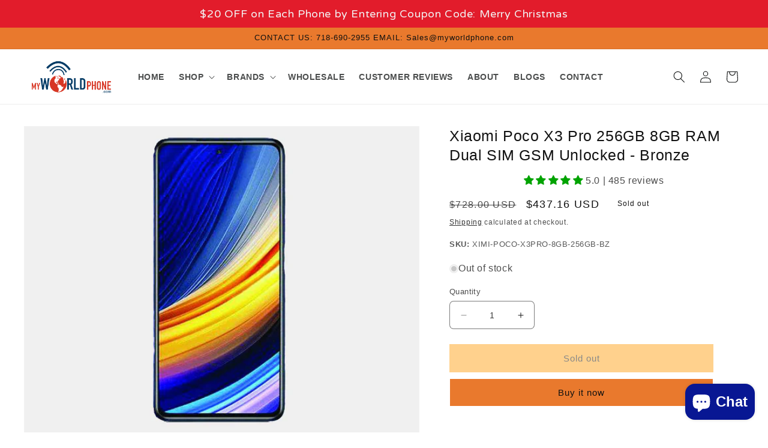

--- FILE ---
content_type: text/html; charset=utf-8
request_url: https://myworldphone.com/products/ximi-poco-x3pro-8gb-256gb-bz
body_size: 49265
content:
<!doctype html>
<html class="no-js" lang="en">
  <head>    
    <meta charset="utf-8">
    <meta http-equiv="X-UA-Compatible" content="IE=edge">
    <meta name="viewport" content="width=device-width,initial-scale=1">
    <meta name="theme-color" content="">
    <link rel="canonical" href="https://myworldphone.com/products/ximi-poco-x3pro-8gb-256gb-bz">
    <link rel="preconnect" href="https://cdn.shopify.com" crossorigin><link rel="icon" type="image/png" href="//myworldphone.com/cdn/shop/files/fav-icon.png?crop=center&height=32&v=1613595011&width=32"><link rel="preconnect" href="https://fonts.shopifycdn.com" crossorigin><title>
      Xiaomi Poco X3 Pro 256GB 8GB RAM Dual SIM GSM Unlocked - Bronze
 &ndash; MyWorldPhone.com</title>

    
      <meta name="description" content="POCO, LLC Xiaomi X3 Pro 4G LTE GSM Pro Global Unlocked Gamers (8GB + 256GB) 6.67 inch Dual SIM Quad Camera 48MP Quad Camera (NOT Verizon/Boost) (Metal Bronze)">
    

    

<meta property="og:site_name" content="MyWorldPhone.com">
<meta property="og:url" content="https://myworldphone.com/products/ximi-poco-x3pro-8gb-256gb-bz">
<meta property="og:title" content="Xiaomi Poco X3 Pro 256GB 8GB RAM Dual SIM GSM Unlocked - Bronze">
<meta property="og:type" content="product">
<meta property="og:description" content="POCO, LLC Xiaomi X3 Pro 4G LTE GSM Pro Global Unlocked Gamers (8GB + 256GB) 6.67 inch Dual SIM Quad Camera 48MP Quad Camera (NOT Verizon/Boost) (Metal Bronze)"><meta property="og:image" content="http://myworldphone.com/cdn/shop/products/01_1024x1024_2x_1024x1024_2x_730d2a77-e3cf-43b1-8d1d-dce4b92aaed2.webp?v=1648671019">
  <meta property="og:image:secure_url" content="https://myworldphone.com/cdn/shop/products/01_1024x1024_2x_1024x1024_2x_730d2a77-e3cf-43b1-8d1d-dce4b92aaed2.webp?v=1648671019">
  <meta property="og:image:width" content="720">
  <meta property="og:image:height" content="560"><meta property="og:price:amount" content="437.16">
  <meta property="og:price:currency" content="USD"><meta name="twitter:site" content="@Myworldphone"><meta name="twitter:card" content="summary_large_image">
<meta name="twitter:title" content="Xiaomi Poco X3 Pro 256GB 8GB RAM Dual SIM GSM Unlocked - Bronze">
<meta name="twitter:description" content="POCO, LLC Xiaomi X3 Pro 4G LTE GSM Pro Global Unlocked Gamers (8GB + 256GB) 6.67 inch Dual SIM Quad Camera 48MP Quad Camera (NOT Verizon/Boost) (Metal Bronze)">


    <script src="//myworldphone.com/cdn/shop/t/15/assets/constants.js?v=165488195745554878101700228154" defer="defer"></script>
    <script src="//myworldphone.com/cdn/shop/t/15/assets/pubsub.js?v=2921868252632587581700228154" defer="defer"></script>
    <script src="//myworldphone.com/cdn/shop/t/15/assets/global.js?v=85297797553816670871700228154" defer="defer"></script>
    <script>window.performance && window.performance.mark && window.performance.mark('shopify.content_for_header.start');</script><meta name="google-site-verification" content="CulIwNXe61SI2romATkV-Nr_WzJKVETgGf4LXolLNX0">
<meta id="shopify-digital-wallet" name="shopify-digital-wallet" content="/1519779875/digital_wallets/dialog">
<meta name="shopify-checkout-api-token" content="3fcfdb8062db148f3804423e4565609d">
<meta id="in-context-paypal-metadata" data-shop-id="1519779875" data-venmo-supported="true" data-environment="production" data-locale="en_US" data-paypal-v4="true" data-currency="USD">
<link rel="alternate" hreflang="x-default" href="https://myworldphone.com/products/ximi-poco-x3pro-8gb-256gb-bz">
<link rel="alternate" hreflang="en" href="https://myworldphone.com/products/ximi-poco-x3pro-8gb-256gb-bz">
<link rel="alternate" hreflang="en-CA" href="https://myworldphone.com/en-ca/products/ximi-poco-x3pro-8gb-256gb-bz">
<link rel="alternate" hreflang="fr-CA" href="https://myworldphone.com/fr-ca/products/ximi-poco-x3pro-8gb-256gb-bz">
<link rel="alternate" hreflang="en-MX" href="https://myworldphone.com/en-mx/products/ximi-poco-x3pro-8gb-256gb-bz">
<link rel="alternate" hreflang="es-MX" href="https://myworldphone.com/es-mx/products/ximi-poco-x3pro-8gb-256gb-bz">
<link rel="alternate" type="application/json+oembed" href="https://myworldphone.com/products/ximi-poco-x3pro-8gb-256gb-bz.oembed">
<script async="async" src="/checkouts/internal/preloads.js?locale=en-US"></script>
<script id="shopify-features" type="application/json">{"accessToken":"3fcfdb8062db148f3804423e4565609d","betas":["rich-media-storefront-analytics"],"domain":"myworldphone.com","predictiveSearch":true,"shopId":1519779875,"locale":"en"}</script>
<script>var Shopify = Shopify || {};
Shopify.shop = "myworld-phone.myshopify.com";
Shopify.locale = "en";
Shopify.currency = {"active":"USD","rate":"1.0"};
Shopify.country = "US";
Shopify.theme = {"name":"2.3 by Shafiqul","id":137686712572,"schema_name":"MWP","schema_version":"1.0.0","theme_store_id":887,"role":"main"};
Shopify.theme.handle = "null";
Shopify.theme.style = {"id":null,"handle":null};
Shopify.cdnHost = "myworldphone.com/cdn";
Shopify.routes = Shopify.routes || {};
Shopify.routes.root = "/";</script>
<script type="module">!function(o){(o.Shopify=o.Shopify||{}).modules=!0}(window);</script>
<script>!function(o){function n(){var o=[];function n(){o.push(Array.prototype.slice.apply(arguments))}return n.q=o,n}var t=o.Shopify=o.Shopify||{};t.loadFeatures=n(),t.autoloadFeatures=n()}(window);</script>
<script id="shop-js-analytics" type="application/json">{"pageType":"product"}</script>
<script defer="defer" async type="module" src="//myworldphone.com/cdn/shopifycloud/shop-js/modules/v2/client.init-shop-cart-sync_BT-GjEfc.en.esm.js"></script>
<script defer="defer" async type="module" src="//myworldphone.com/cdn/shopifycloud/shop-js/modules/v2/chunk.common_D58fp_Oc.esm.js"></script>
<script defer="defer" async type="module" src="//myworldphone.com/cdn/shopifycloud/shop-js/modules/v2/chunk.modal_xMitdFEc.esm.js"></script>
<script type="module">
  await import("//myworldphone.com/cdn/shopifycloud/shop-js/modules/v2/client.init-shop-cart-sync_BT-GjEfc.en.esm.js");
await import("//myworldphone.com/cdn/shopifycloud/shop-js/modules/v2/chunk.common_D58fp_Oc.esm.js");
await import("//myworldphone.com/cdn/shopifycloud/shop-js/modules/v2/chunk.modal_xMitdFEc.esm.js");

  window.Shopify.SignInWithShop?.initShopCartSync?.({"fedCMEnabled":true,"windoidEnabled":true});

</script>
<script>(function() {
  var isLoaded = false;
  function asyncLoad() {
    if (isLoaded) return;
    isLoaded = true;
    var urls = ["https:\/\/cdn.shopify.com\/s\/files\/1\/0015\/1977\/9875\/t\/2\/assets\/clever_adwords_global_tag.js?shop=myworld-phone.myshopify.com","https:\/\/api.revy.io\/last-step.js?shop=myworld-phone.myshopify.com","https:\/\/intg.snapchat.com\/shopify\/shopify-scevent.js?id=79222ec8-b5be-44c5-99cb-27f36046e139\u0026shop=myworld-phone.myshopify.com","\/\/cdn.shopify.com\/proxy\/872bbb39ba88876eb7d8f2cf708ef7a5f810f35c35baba2e1184513873ab4ec3\/bingshoppingtool-t2app-prod.trafficmanager.net\/uet\/tracking_script?shop=myworld-phone.myshopify.com\u0026sp-cache-control=cHVibGljLCBtYXgtYWdlPTkwMA","\/\/cdn.secomapp.com\/promotionpopup\/cdn\/allshops\/myworld-phone\/1588313635.js?shop=myworld-phone.myshopify.com","https:\/\/swymv3free-01.azureedge.net\/code\/swym-shopify.js?shop=myworld-phone.myshopify.com","https:\/\/cdn.hextom.com\/js\/quickannouncementbar.js?shop=myworld-phone.myshopify.com","https:\/\/wholesale.good-apps.co\/storage\/js\/goodpa_wholesale-myworld-phone.myshopify.com.js?ver=55\u0026shop=myworld-phone.myshopify.com"];
    for (var i = 0; i < urls.length; i++) {
      var s = document.createElement('script');
      s.type = 'text/javascript';
      s.async = true;
      s.src = urls[i];
      var x = document.getElementsByTagName('script')[0];
      x.parentNode.insertBefore(s, x);
    }
  };
  if(window.attachEvent) {
    window.attachEvent('onload', asyncLoad);
  } else {
    window.addEventListener('load', asyncLoad, false);
  }
})();</script>
<script id="__st">var __st={"a":1519779875,"offset":-18000,"reqid":"c2dd2fb5-1a74-4605-a203-154deaa2d8d0-1769174411","pageurl":"myworldphone.com\/products\/ximi-poco-x3pro-8gb-256gb-bz","u":"1b3ea60b44ce","p":"product","rtyp":"product","rid":7634756043004};</script>
<script>window.ShopifyPaypalV4VisibilityTracking = true;</script>
<script id="captcha-bootstrap">!function(){'use strict';const t='contact',e='account',n='new_comment',o=[[t,t],['blogs',n],['comments',n],[t,'customer']],c=[[e,'customer_login'],[e,'guest_login'],[e,'recover_customer_password'],[e,'create_customer']],r=t=>t.map((([t,e])=>`form[action*='/${t}']:not([data-nocaptcha='true']) input[name='form_type'][value='${e}']`)).join(','),a=t=>()=>t?[...document.querySelectorAll(t)].map((t=>t.form)):[];function s(){const t=[...o],e=r(t);return a(e)}const i='password',u='form_key',d=['recaptcha-v3-token','g-recaptcha-response','h-captcha-response',i],f=()=>{try{return window.sessionStorage}catch{return}},m='__shopify_v',_=t=>t.elements[u];function p(t,e,n=!1){try{const o=window.sessionStorage,c=JSON.parse(o.getItem(e)),{data:r}=function(t){const{data:e,action:n}=t;return t[m]||n?{data:e,action:n}:{data:t,action:n}}(c);for(const[e,n]of Object.entries(r))t.elements[e]&&(t.elements[e].value=n);n&&o.removeItem(e)}catch(o){console.error('form repopulation failed',{error:o})}}const l='form_type',E='cptcha';function T(t){t.dataset[E]=!0}const w=window,h=w.document,L='Shopify',v='ce_forms',y='captcha';let A=!1;((t,e)=>{const n=(g='f06e6c50-85a8-45c8-87d0-21a2b65856fe',I='https://cdn.shopify.com/shopifycloud/storefront-forms-hcaptcha/ce_storefront_forms_captcha_hcaptcha.v1.5.2.iife.js',D={infoText:'Protected by hCaptcha',privacyText:'Privacy',termsText:'Terms'},(t,e,n)=>{const o=w[L][v],c=o.bindForm;if(c)return c(t,g,e,D).then(n);var r;o.q.push([[t,g,e,D],n]),r=I,A||(h.body.append(Object.assign(h.createElement('script'),{id:'captcha-provider',async:!0,src:r})),A=!0)});var g,I,D;w[L]=w[L]||{},w[L][v]=w[L][v]||{},w[L][v].q=[],w[L][y]=w[L][y]||{},w[L][y].protect=function(t,e){n(t,void 0,e),T(t)},Object.freeze(w[L][y]),function(t,e,n,w,h,L){const[v,y,A,g]=function(t,e,n){const i=e?o:[],u=t?c:[],d=[...i,...u],f=r(d),m=r(i),_=r(d.filter((([t,e])=>n.includes(e))));return[a(f),a(m),a(_),s()]}(w,h,L),I=t=>{const e=t.target;return e instanceof HTMLFormElement?e:e&&e.form},D=t=>v().includes(t);t.addEventListener('submit',(t=>{const e=I(t);if(!e)return;const n=D(e)&&!e.dataset.hcaptchaBound&&!e.dataset.recaptchaBound,o=_(e),c=g().includes(e)&&(!o||!o.value);(n||c)&&t.preventDefault(),c&&!n&&(function(t){try{if(!f())return;!function(t){const e=f();if(!e)return;const n=_(t);if(!n)return;const o=n.value;o&&e.removeItem(o)}(t);const e=Array.from(Array(32),(()=>Math.random().toString(36)[2])).join('');!function(t,e){_(t)||t.append(Object.assign(document.createElement('input'),{type:'hidden',name:u})),t.elements[u].value=e}(t,e),function(t,e){const n=f();if(!n)return;const o=[...t.querySelectorAll(`input[type='${i}']`)].map((({name:t})=>t)),c=[...d,...o],r={};for(const[a,s]of new FormData(t).entries())c.includes(a)||(r[a]=s);n.setItem(e,JSON.stringify({[m]:1,action:t.action,data:r}))}(t,e)}catch(e){console.error('failed to persist form',e)}}(e),e.submit())}));const S=(t,e)=>{t&&!t.dataset[E]&&(n(t,e.some((e=>e===t))),T(t))};for(const o of['focusin','change'])t.addEventListener(o,(t=>{const e=I(t);D(e)&&S(e,y())}));const B=e.get('form_key'),M=e.get(l),P=B&&M;t.addEventListener('DOMContentLoaded',(()=>{const t=y();if(P)for(const e of t)e.elements[l].value===M&&p(e,B);[...new Set([...A(),...v().filter((t=>'true'===t.dataset.shopifyCaptcha))])].forEach((e=>S(e,t)))}))}(h,new URLSearchParams(w.location.search),n,t,e,['guest_login'])})(!0,!0)}();</script>
<script integrity="sha256-4kQ18oKyAcykRKYeNunJcIwy7WH5gtpwJnB7kiuLZ1E=" data-source-attribution="shopify.loadfeatures" defer="defer" src="//myworldphone.com/cdn/shopifycloud/storefront/assets/storefront/load_feature-a0a9edcb.js" crossorigin="anonymous"></script>
<script data-source-attribution="shopify.dynamic_checkout.dynamic.init">var Shopify=Shopify||{};Shopify.PaymentButton=Shopify.PaymentButton||{isStorefrontPortableWallets:!0,init:function(){window.Shopify.PaymentButton.init=function(){};var t=document.createElement("script");t.src="https://myworldphone.com/cdn/shopifycloud/portable-wallets/latest/portable-wallets.en.js",t.type="module",document.head.appendChild(t)}};
</script>
<script data-source-attribution="shopify.dynamic_checkout.buyer_consent">
  function portableWalletsHideBuyerConsent(e){var t=document.getElementById("shopify-buyer-consent"),n=document.getElementById("shopify-subscription-policy-button");t&&n&&(t.classList.add("hidden"),t.setAttribute("aria-hidden","true"),n.removeEventListener("click",e))}function portableWalletsShowBuyerConsent(e){var t=document.getElementById("shopify-buyer-consent"),n=document.getElementById("shopify-subscription-policy-button");t&&n&&(t.classList.remove("hidden"),t.removeAttribute("aria-hidden"),n.addEventListener("click",e))}window.Shopify?.PaymentButton&&(window.Shopify.PaymentButton.hideBuyerConsent=portableWalletsHideBuyerConsent,window.Shopify.PaymentButton.showBuyerConsent=portableWalletsShowBuyerConsent);
</script>
<script>
  function portableWalletsCleanup(e){e&&e.src&&console.error("Failed to load portable wallets script "+e.src);var t=document.querySelectorAll("shopify-accelerated-checkout .shopify-payment-button__skeleton, shopify-accelerated-checkout-cart .wallet-cart-button__skeleton"),e=document.getElementById("shopify-buyer-consent");for(let e=0;e<t.length;e++)t[e].remove();e&&e.remove()}function portableWalletsNotLoadedAsModule(e){e instanceof ErrorEvent&&"string"==typeof e.message&&e.message.includes("import.meta")&&"string"==typeof e.filename&&e.filename.includes("portable-wallets")&&(window.removeEventListener("error",portableWalletsNotLoadedAsModule),window.Shopify.PaymentButton.failedToLoad=e,"loading"===document.readyState?document.addEventListener("DOMContentLoaded",window.Shopify.PaymentButton.init):window.Shopify.PaymentButton.init())}window.addEventListener("error",portableWalletsNotLoadedAsModule);
</script>

<script type="module" src="https://myworldphone.com/cdn/shopifycloud/portable-wallets/latest/portable-wallets.en.js" onError="portableWalletsCleanup(this)" crossorigin="anonymous"></script>
<script nomodule>
  document.addEventListener("DOMContentLoaded", portableWalletsCleanup);
</script>

<link id="shopify-accelerated-checkout-styles" rel="stylesheet" media="screen" href="https://myworldphone.com/cdn/shopifycloud/portable-wallets/latest/accelerated-checkout-backwards-compat.css" crossorigin="anonymous">
<style id="shopify-accelerated-checkout-cart">
        #shopify-buyer-consent {
  margin-top: 1em;
  display: inline-block;
  width: 100%;
}

#shopify-buyer-consent.hidden {
  display: none;
}

#shopify-subscription-policy-button {
  background: none;
  border: none;
  padding: 0;
  text-decoration: underline;
  font-size: inherit;
  cursor: pointer;
}

#shopify-subscription-policy-button::before {
  box-shadow: none;
}

      </style>
<script id="sections-script" data-sections="header,footer" defer="defer" src="//myworldphone.com/cdn/shop/t/15/compiled_assets/scripts.js?v=5084"></script>
<script>window.performance && window.performance.mark && window.performance.mark('shopify.content_for_header.end');</script>


    <style data-shopify>
      @font-face {
  font-family: Assistant;
  font-weight: 400;
  font-style: normal;
  font-display: swap;
  src: url("//myworldphone.com/cdn/fonts/assistant/assistant_n4.9120912a469cad1cc292572851508ca49d12e768.woff2") format("woff2"),
       url("//myworldphone.com/cdn/fonts/assistant/assistant_n4.6e9875ce64e0fefcd3f4446b7ec9036b3ddd2985.woff") format("woff");
}

      @font-face {
  font-family: Assistant;
  font-weight: 700;
  font-style: normal;
  font-display: swap;
  src: url("//myworldphone.com/cdn/fonts/assistant/assistant_n7.bf44452348ec8b8efa3aa3068825305886b1c83c.woff2") format("woff2"),
       url("//myworldphone.com/cdn/fonts/assistant/assistant_n7.0c887fee83f6b3bda822f1150b912c72da0f7b64.woff") format("woff");
}

      
      
      @font-face {
  font-family: Assistant;
  font-weight: 400;
  font-style: normal;
  font-display: swap;
  src: url("//myworldphone.com/cdn/fonts/assistant/assistant_n4.9120912a469cad1cc292572851508ca49d12e768.woff2") format("woff2"),
       url("//myworldphone.com/cdn/fonts/assistant/assistant_n4.6e9875ce64e0fefcd3f4446b7ec9036b3ddd2985.woff") format("woff");
}


      :root {
        --font-body-family: Assistant, sans-serif;
        --font-body-style: normal;
        --font-body-weight: 400;
        --font-body-weight-bold: 700;

        --font-heading-family: Assistant, sans-serif;
        --font-heading-style: normal;
        --font-heading-weight: 400;

        --font-body-scale: 1.0;
        --font-heading-scale: 1.0;

        --color-base-text: 18, 18, 18;
        --color-shadow: 18, 18, 18;
        --color-base-background-1: 255, 255, 255;
        --color-base-background-2: 35, 47, 62;
        --color-base-solid-button-labels: 15, 17, 17;
        --color-base-outline-button-labels: 18, 18, 18;
        --color-base-accent-1: 255, 255, 255;
        --color-base-accent-2: 233, 121, 45;
        --payment-terms-background-color: #ffffff;

        --gradient-base-background-1: #ffffff;
        --gradient-base-background-2: #232f3e;
        --gradient-base-accent-1: #ffffff;
        --gradient-base-accent-2: #e9792d;

        --media-padding: px;
        --media-border-opacity: 0.05;
        --media-border-width: 1px;
        --media-radius: 0px;
        --media-shadow-opacity: 0.0;
        --media-shadow-horizontal-offset: 0px;
        --media-shadow-vertical-offset: 4px;
        --media-shadow-blur-radius: 5px;
        --media-shadow-visible: 0;

        --page-width: 140rem;
        --page-width-margin: 0rem;

        --product-card-image-padding: 0.0rem;
        --product-card-corner-radius: 0.0rem;
        --product-card-text-alignment: left;
        --product-card-border-width: 0.0rem;
        --product-card-border-opacity: 0.1;
        --product-card-shadow-opacity: 0.4;
        --product-card-shadow-visible: 1;
        --product-card-shadow-horizontal-offset: 0.0rem;
        --product-card-shadow-vertical-offset: 0.2rem;
        --product-card-shadow-blur-radius: 0.5rem;

        --collection-card-image-padding: 0.0rem;
        --collection-card-corner-radius: 0.0rem;
        --collection-card-text-alignment: left;
        --collection-card-border-width: 0.0rem;
        --collection-card-border-opacity: 0.1;
        --collection-card-shadow-opacity: 0.0;
        --collection-card-shadow-visible: 0;
        --collection-card-shadow-horizontal-offset: 0.0rem;
        --collection-card-shadow-vertical-offset: 0.4rem;
        --collection-card-shadow-blur-radius: 0.5rem;

        --blog-card-image-padding: 0.0rem;
        --blog-card-corner-radius: 0.0rem;
        --blog-card-text-alignment: left;
        --blog-card-border-width: 0.0rem;
        --blog-card-border-opacity: 0.1;
        --blog-card-shadow-opacity: 0.0;
        --blog-card-shadow-visible: 0;
        --blog-card-shadow-horizontal-offset: 0.0rem;
        --blog-card-shadow-vertical-offset: 0.4rem;
        --blog-card-shadow-blur-radius: 0.5rem;

        --badge-corner-radius: 4.0rem;

        --popup-border-width: 1px;
        --popup-border-opacity: 0.1;
        --popup-corner-radius: 0px;
        --popup-shadow-opacity: 0.0;
        --popup-shadow-horizontal-offset: 0px;
        --popup-shadow-vertical-offset: 4px;
        --popup-shadow-blur-radius: 5px;

        --drawer-border-width: 1px;
        --drawer-border-opacity: 0.1;
        --drawer-shadow-opacity: 0.0;
        --drawer-shadow-horizontal-offset: 0px;
        --drawer-shadow-vertical-offset: 4px;
        --drawer-shadow-blur-radius: 5px;

        --spacing-sections-desktop: 0px;
        --spacing-sections-mobile: 0px;

        --grid-desktop-vertical-spacing: 20px;
        --grid-desktop-horizontal-spacing: 20px;
        --grid-mobile-vertical-spacing: 10px;
        --grid-mobile-horizontal-spacing: 10px;

        --text-boxes-border-opacity: 0.1;
        --text-boxes-border-width: 0px;
        --text-boxes-radius: 0px;
        --text-boxes-shadow-opacity: 0.0;
        --text-boxes-shadow-visible: 0;
        --text-boxes-shadow-horizontal-offset: 0px;
        --text-boxes-shadow-vertical-offset: 4px;
        --text-boxes-shadow-blur-radius: 5px;

        --buttons-radius: 0px;
        --buttons-radius-outset: 0px;
        --buttons-border-width: 1px;
        --buttons-border-opacity: 1.0;
        --buttons-shadow-opacity: 0.0;
        --buttons-shadow-visible: 0;
        --buttons-shadow-horizontal-offset: 0px;
        --buttons-shadow-vertical-offset: 4px;
        --buttons-shadow-blur-radius: 5px;
        --buttons-border-offset: 0px;

        --inputs-radius: 6px;
        --inputs-border-width: 1px;
        --inputs-border-opacity: 0.55;
        --inputs-shadow-opacity: 0.0;
        --inputs-shadow-horizontal-offset: 0px;
        --inputs-margin-offset: 0px;
        --inputs-shadow-vertical-offset: 4px;
        --inputs-shadow-blur-radius: 5px;
        --inputs-radius-outset: 7px;

        --variant-pills-radius: 4px;
        --variant-pills-border-width: 1px;
        --variant-pills-border-opacity: 0.55;
        --variant-pills-shadow-opacity: 0.0;
        --variant-pills-shadow-horizontal-offset: 0px;
        --variant-pills-shadow-vertical-offset: 4px;
        --variant-pills-shadow-blur-radius: 5px;
      }

      *,
      *::before,
      *::after {
        box-sizing: inherit;
      }

      html {
        box-sizing: border-box;
        font-size: calc(var(--font-body-scale) * 62.5%);
        height: 100%;
      }

      body {
        display: grid;
        grid-template-rows: auto auto 1fr auto;
        grid-template-columns: 100%;
        min-height: 100%;
        margin: 0;
        font-size: 1.5rem;
        letter-spacing: 0.06rem;
        line-height: calc(1 + 0.8 / var(--font-body-scale));
        font-family: var(--font-body-family);
        font-style: var(--font-body-style);
        font-weight: var(--font-body-weight);
      }

      @media screen and (min-width: 750px) {
        body {
          font-size: 1.6rem;
        }
      }
    </style>

    <link href="//myworldphone.com/cdn/shop/t/15/assets/base.css?v=831047894957930821700228154" rel="stylesheet" type="text/css" media="all" />
    <link href="//myworldphone.com/cdn/shop/t/15/assets/custom.css?v=57682909255816403161700245845" rel="stylesheet" type="text/css" media="all" />
<link rel="preload" as="font" href="//myworldphone.com/cdn/fonts/assistant/assistant_n4.9120912a469cad1cc292572851508ca49d12e768.woff2" type="font/woff2" crossorigin><link rel="preload" as="font" href="//myworldphone.com/cdn/fonts/assistant/assistant_n4.9120912a469cad1cc292572851508ca49d12e768.woff2" type="font/woff2" crossorigin><link rel="stylesheet" href="//myworldphone.com/cdn/shop/t/15/assets/component-predictive-search.css?v=85913294783299393391700228154" media="print" onload="this.media='all'"><script src="https://code.jquery.com/jquery-3.6.4.js" integrity="sha256-a9jBBRygX1Bh5lt8GZjXDzyOB+bWve9EiO7tROUtj/E=" crossorigin="anonymous"></script>
  
    <script>document.documentElement.className = document.documentElement.className.replace('no-js', 'js');
    if (Shopify.designMode) {
      document.documentElement.classList.add('shopify-design-mode');
    }
    </script>
    <link href="https://fonts.cdnfonts.com/css/amazon-ember?styles=109935,109934,109930,109932,109925" rel="stylesheet">                
  <!-- BEGIN app block: shopify://apps/judge-me-reviews/blocks/judgeme_core/61ccd3b1-a9f2-4160-9fe9-4fec8413e5d8 --><!-- Start of Judge.me Core -->






<link rel="dns-prefetch" href="https://cdnwidget.judge.me">
<link rel="dns-prefetch" href="https://cdn.judge.me">
<link rel="dns-prefetch" href="https://cdn1.judge.me">
<link rel="dns-prefetch" href="https://api.judge.me">

<script data-cfasync='false' class='jdgm-settings-script'>window.jdgmSettings={"pagination":5,"disable_web_reviews":false,"badge_no_review_text":"No reviews","badge_n_reviews_text":"{{ average_rating_1_decimal }}     |     {{ n }} review/reviews","badge_star_color":"#00a300","hide_badge_preview_if_no_reviews":true,"badge_hide_text":false,"enforce_center_preview_badge":false,"widget_title":"Customer Reviews","widget_open_form_text":"Write a review","widget_close_form_text":"Cancel review","widget_refresh_page_text":"Refresh page","widget_summary_text":"Based on {{ number_of_reviews }} review/reviews","widget_no_review_text":"Be the first to write a review","widget_name_field_text":"Display name","widget_verified_name_field_text":"Verified Name (public)","widget_name_placeholder_text":"Display name","widget_required_field_error_text":"This field is required.","widget_email_field_text":"Email address","widget_verified_email_field_text":"Verified Email (private, can not be edited)","widget_email_placeholder_text":"Your email address","widget_email_field_error_text":"Please enter a valid email address.","widget_rating_field_text":"Rating","widget_review_title_field_text":"Review Title","widget_review_title_placeholder_text":"Give your review a title","widget_review_body_field_text":"Review content","widget_review_body_placeholder_text":"Start writing here...","widget_pictures_field_text":"Picture/Video (optional)","widget_submit_review_text":"Submit Review","widget_submit_verified_review_text":"Submit Verified Review","widget_submit_success_msg_with_auto_publish":"Thank you! Please refresh the page in a few moments to see your review. You can remove or edit your review by logging into \u003ca href='https://judge.me/login' target='_blank' rel='nofollow noopener'\u003eJudge.me\u003c/a\u003e","widget_submit_success_msg_no_auto_publish":"Thank you! Your review will be published as soon as it is approved by the shop admin. You can remove or edit your review by logging into \u003ca href='https://judge.me/login' target='_blank' rel='nofollow noopener'\u003eJudge.me\u003c/a\u003e","widget_show_default_reviews_out_of_total_text":"Showing {{ n_reviews_shown }} out of {{ n_reviews }} reviews.","widget_show_all_link_text":"Show all","widget_show_less_link_text":"Show less","widget_author_said_text":"{{ reviewer_name }} said:","widget_days_text":"{{ n }} days ago","widget_weeks_text":"{{ n }} week/weeks ago","widget_months_text":"{{ n }} month/months ago","widget_years_text":"{{ n }} year/years ago","widget_yesterday_text":"Yesterday","widget_today_text":"Today","widget_replied_text":"\u003e\u003e {{ shop_name }} replied:","widget_read_more_text":"Read more","widget_reviewer_name_as_initial":"","widget_rating_filter_color":"#fbcd0a","widget_rating_filter_see_all_text":"See all reviews","widget_sorting_most_recent_text":"Most Recent","widget_sorting_highest_rating_text":"Highest Rating","widget_sorting_lowest_rating_text":"Lowest Rating","widget_sorting_with_pictures_text":"Only Pictures","widget_sorting_most_helpful_text":"Most Helpful","widget_open_question_form_text":"Ask a question","widget_reviews_subtab_text":"Reviews","widget_questions_subtab_text":"Questions","widget_question_label_text":"Question","widget_answer_label_text":"Answer","widget_question_placeholder_text":"Write your question here","widget_submit_question_text":"Submit Question","widget_question_submit_success_text":"Thank you for your question! We will notify you once it gets answered.","widget_star_color":"#00a300","verified_badge_text":"Verified","verified_badge_bg_color":"","verified_badge_text_color":"","verified_badge_placement":"left-of-reviewer-name","widget_review_max_height":"","widget_hide_border":false,"widget_social_share":false,"widget_thumb":false,"widget_review_location_show":false,"widget_location_format":"","all_reviews_include_out_of_store_products":true,"all_reviews_out_of_store_text":"(out of store)","all_reviews_pagination":100,"all_reviews_product_name_prefix_text":"about","enable_review_pictures":false,"enable_question_anwser":false,"widget_theme":"default","review_date_format":"mm/dd/yyyy","default_sort_method":"most-recent","widget_product_reviews_subtab_text":"Product Reviews","widget_shop_reviews_subtab_text":"Shop Reviews","widget_other_products_reviews_text":"Reviews for other products","widget_store_reviews_subtab_text":"Store reviews","widget_no_store_reviews_text":"This store hasn't received any reviews yet","widget_web_restriction_product_reviews_text":"This product hasn't received any reviews yet","widget_no_items_text":"No items found","widget_show_more_text":"Show more","widget_write_a_store_review_text":"Write a Store Review","widget_other_languages_heading":"Reviews in Other Languages","widget_translate_review_text":"Translate review to {{ language }}","widget_translating_review_text":"Translating...","widget_show_original_translation_text":"Show original ({{ language }})","widget_translate_review_failed_text":"Review couldn't be translated.","widget_translate_review_retry_text":"Retry","widget_translate_review_try_again_later_text":"Try again later","show_product_url_for_grouped_product":false,"widget_sorting_pictures_first_text":"Pictures First","show_pictures_on_all_rev_page_mobile":false,"show_pictures_on_all_rev_page_desktop":false,"floating_tab_hide_mobile_install_preference":false,"floating_tab_button_name":"★ Reviews","floating_tab_title":"Let customers speak for us","floating_tab_button_color":"","floating_tab_button_background_color":"","floating_tab_url":"","floating_tab_url_enabled":false,"floating_tab_tab_style":"text","all_reviews_text_badge_text":"Customers rate us {{ shop.metafields.judgeme.all_reviews_rating | round: 1 }}/5 based on {{ shop.metafields.judgeme.all_reviews_count }} reviews.","all_reviews_text_badge_text_branded_style":"{{ shop.metafields.judgeme.all_reviews_rating | round: 1 }} out of 5 stars based on {{ shop.metafields.judgeme.all_reviews_count }} reviews","is_all_reviews_text_badge_a_link":false,"show_stars_for_all_reviews_text_badge":false,"all_reviews_text_badge_url":"","all_reviews_text_style":"text","all_reviews_text_color_style":"judgeme_brand_color","all_reviews_text_color":"#108474","all_reviews_text_show_jm_brand":true,"featured_carousel_show_header":true,"featured_carousel_title":"Let customers speak for us","testimonials_carousel_title":"Customers are saying","videos_carousel_title":"Real customer stories","cards_carousel_title":"Customers are saying","featured_carousel_count_text":"from {{ n }} reviews","featured_carousel_add_link_to_all_reviews_page":false,"featured_carousel_url":"","featured_carousel_show_images":true,"featured_carousel_autoslide_interval":5,"featured_carousel_arrows_on_the_sides":false,"featured_carousel_height":250,"featured_carousel_width":80,"featured_carousel_image_size":0,"featured_carousel_image_height":250,"featured_carousel_arrow_color":"#eeeeee","verified_count_badge_style":"vintage","verified_count_badge_orientation":"horizontal","verified_count_badge_color_style":"judgeme_brand_color","verified_count_badge_color":"#108474","is_verified_count_badge_a_link":false,"verified_count_badge_url":"","verified_count_badge_show_jm_brand":true,"widget_rating_preset_default":5,"widget_first_sub_tab":"product-reviews","widget_show_histogram":true,"widget_histogram_use_custom_color":false,"widget_pagination_use_custom_color":false,"widget_star_use_custom_color":true,"widget_verified_badge_use_custom_color":false,"widget_write_review_use_custom_color":false,"picture_reminder_submit_button":"Upload Pictures","enable_review_videos":false,"mute_video_by_default":false,"widget_sorting_videos_first_text":"Videos First","widget_review_pending_text":"Pending","featured_carousel_items_for_large_screen":3,"social_share_options_order":"Facebook,Twitter","remove_microdata_snippet":true,"disable_json_ld":false,"enable_json_ld_products":false,"preview_badge_show_question_text":false,"preview_badge_no_question_text":"No questions","preview_badge_n_question_text":"{{ number_of_questions }} question/questions","qa_badge_show_icon":false,"qa_badge_position":"same-row","remove_judgeme_branding":false,"widget_add_search_bar":false,"widget_search_bar_placeholder":"Search","widget_sorting_verified_only_text":"Verified only","featured_carousel_theme":"default","featured_carousel_show_rating":true,"featured_carousel_show_title":true,"featured_carousel_show_body":true,"featured_carousel_show_date":false,"featured_carousel_show_reviewer":true,"featured_carousel_show_product":false,"featured_carousel_header_background_color":"#108474","featured_carousel_header_text_color":"#ffffff","featured_carousel_name_product_separator":"reviewed","featured_carousel_full_star_background":"#108474","featured_carousel_empty_star_background":"#dadada","featured_carousel_vertical_theme_background":"#f9fafb","featured_carousel_verified_badge_enable":false,"featured_carousel_verified_badge_color":"#108474","featured_carousel_border_style":"round","featured_carousel_review_line_length_limit":3,"featured_carousel_more_reviews_button_text":"Read more reviews","featured_carousel_view_product_button_text":"View product","all_reviews_page_load_reviews_on":"scroll","all_reviews_page_load_more_text":"Load More Reviews","disable_fb_tab_reviews":false,"enable_ajax_cdn_cache":false,"widget_public_name_text":"displayed publicly like","default_reviewer_name":"John Smith","default_reviewer_name_has_non_latin":true,"widget_reviewer_anonymous":"Anonymous","medals_widget_title":"Judge.me Review Medals","medals_widget_background_color":"#f9fafb","medals_widget_position":"footer_all_pages","medals_widget_border_color":"#f9fafb","medals_widget_verified_text_position":"left","medals_widget_use_monochromatic_version":false,"medals_widget_elements_color":"#108474","show_reviewer_avatar":true,"widget_invalid_yt_video_url_error_text":"Not a YouTube video URL","widget_max_length_field_error_text":"Please enter no more than {0} characters.","widget_show_country_flag":false,"widget_show_collected_via_shop_app":true,"widget_verified_by_shop_badge_style":"light","widget_verified_by_shop_text":"Verified by Shop","widget_show_photo_gallery":false,"widget_load_with_code_splitting":true,"widget_ugc_install_preference":false,"widget_ugc_title":"Made by us, Shared by you","widget_ugc_subtitle":"Tag us to see your picture featured in our page","widget_ugc_arrows_color":"#ffffff","widget_ugc_primary_button_text":"Buy Now","widget_ugc_primary_button_background_color":"#108474","widget_ugc_primary_button_text_color":"#ffffff","widget_ugc_primary_button_border_width":"0","widget_ugc_primary_button_border_style":"none","widget_ugc_primary_button_border_color":"#108474","widget_ugc_primary_button_border_radius":"25","widget_ugc_secondary_button_text":"Load More","widget_ugc_secondary_button_background_color":"#ffffff","widget_ugc_secondary_button_text_color":"#108474","widget_ugc_secondary_button_border_width":"2","widget_ugc_secondary_button_border_style":"solid","widget_ugc_secondary_button_border_color":"#108474","widget_ugc_secondary_button_border_radius":"25","widget_ugc_reviews_button_text":"View Reviews","widget_ugc_reviews_button_background_color":"#ffffff","widget_ugc_reviews_button_text_color":"#108474","widget_ugc_reviews_button_border_width":"2","widget_ugc_reviews_button_border_style":"solid","widget_ugc_reviews_button_border_color":"#108474","widget_ugc_reviews_button_border_radius":"25","widget_ugc_reviews_button_link_to":"judgeme-reviews-page","widget_ugc_show_post_date":true,"widget_ugc_max_width":"800","widget_rating_metafield_value_type":true,"widget_primary_color":"#108474","widget_enable_secondary_color":false,"widget_secondary_color":"#edf5f5","widget_summary_average_rating_text":"{{ average_rating }} out of 5","widget_media_grid_title":"Customer photos \u0026 videos","widget_media_grid_see_more_text":"See more","widget_round_style":false,"widget_show_product_medals":true,"widget_verified_by_judgeme_text":"Verified by Judge.me","widget_show_store_medals":true,"widget_verified_by_judgeme_text_in_store_medals":"Verified by Judge.me","widget_media_field_exceed_quantity_message":"Sorry, we can only accept {{ max_media }} for one review.","widget_media_field_exceed_limit_message":"{{ file_name }} is too large, please select a {{ media_type }} less than {{ size_limit }}MB.","widget_review_submitted_text":"Review Submitted!","widget_question_submitted_text":"Question Submitted!","widget_close_form_text_question":"Cancel","widget_write_your_answer_here_text":"Write your answer here","widget_enabled_branded_link":true,"widget_show_collected_by_judgeme":false,"widget_reviewer_name_color":"","widget_write_review_text_color":"","widget_write_review_bg_color":"","widget_collected_by_judgeme_text":"collected by Judge.me","widget_pagination_type":"standard","widget_load_more_text":"Load More","widget_load_more_color":"#108474","widget_full_review_text":"Full Review","widget_read_more_reviews_text":"Read More Reviews","widget_read_questions_text":"Read Questions","widget_questions_and_answers_text":"Questions \u0026 Answers","widget_verified_by_text":"Verified by","widget_verified_text":"Verified","widget_number_of_reviews_text":"{{ number_of_reviews }} reviews","widget_back_button_text":"Back","widget_next_button_text":"Next","widget_custom_forms_filter_button":"Filters","custom_forms_style":"vertical","widget_show_review_information":false,"how_reviews_are_collected":"How reviews are collected?","widget_show_review_keywords":false,"widget_gdpr_statement":"How we use your data: We'll only contact you about the review you left, and only if necessary. By submitting your review, you agree to Judge.me's \u003ca href='https://judge.me/terms' target='_blank' rel='nofollow noopener'\u003eterms\u003c/a\u003e, \u003ca href='https://judge.me/privacy' target='_blank' rel='nofollow noopener'\u003eprivacy\u003c/a\u003e and \u003ca href='https://judge.me/content-policy' target='_blank' rel='nofollow noopener'\u003econtent\u003c/a\u003e policies.","widget_multilingual_sorting_enabled":false,"widget_translate_review_content_enabled":false,"widget_translate_review_content_method":"manual","popup_widget_review_selection":"automatically_with_pictures","popup_widget_round_border_style":true,"popup_widget_show_title":true,"popup_widget_show_body":true,"popup_widget_show_reviewer":false,"popup_widget_show_product":true,"popup_widget_show_pictures":true,"popup_widget_use_review_picture":true,"popup_widget_show_on_home_page":true,"popup_widget_show_on_product_page":true,"popup_widget_show_on_collection_page":true,"popup_widget_show_on_cart_page":true,"popup_widget_position":"bottom_left","popup_widget_first_review_delay":5,"popup_widget_duration":5,"popup_widget_interval":5,"popup_widget_review_count":5,"popup_widget_hide_on_mobile":true,"review_snippet_widget_round_border_style":true,"review_snippet_widget_card_color":"#FFFFFF","review_snippet_widget_slider_arrows_background_color":"#FFFFFF","review_snippet_widget_slider_arrows_color":"#000000","review_snippet_widget_star_color":"#108474","show_product_variant":false,"all_reviews_product_variant_label_text":"Variant: ","widget_show_verified_branding":false,"widget_ai_summary_title":"Customers say","widget_ai_summary_disclaimer":"AI-powered review summary based on recent customer reviews","widget_show_ai_summary":false,"widget_show_ai_summary_bg":false,"widget_show_review_title_input":true,"redirect_reviewers_invited_via_email":"review_widget","request_store_review_after_product_review":false,"request_review_other_products_in_order":false,"review_form_color_scheme":"default","review_form_corner_style":"square","review_form_star_color":{},"review_form_text_color":"#333333","review_form_background_color":"#ffffff","review_form_field_background_color":"#fafafa","review_form_button_color":{},"review_form_button_text_color":"#ffffff","review_form_modal_overlay_color":"#000000","review_content_screen_title_text":"How would you rate this product?","review_content_introduction_text":"We would love it if you would share a bit about your experience.","store_review_form_title_text":"How would you rate this store?","store_review_form_introduction_text":"We would love it if you would share a bit about your experience.","show_review_guidance_text":true,"one_star_review_guidance_text":"Poor","five_star_review_guidance_text":"Great","customer_information_screen_title_text":"About you","customer_information_introduction_text":"Please tell us more about you.","custom_questions_screen_title_text":"Your experience in more detail","custom_questions_introduction_text":"Here are a few questions to help us understand more about your experience.","review_submitted_screen_title_text":"Thanks for your review!","review_submitted_screen_thank_you_text":"We are processing it and it will appear on the store soon.","review_submitted_screen_email_verification_text":"Please confirm your email by clicking the link we just sent you. This helps us keep reviews authentic.","review_submitted_request_store_review_text":"Would you like to share your experience of shopping with us?","review_submitted_review_other_products_text":"Would you like to review these products?","store_review_screen_title_text":"Would you like to share your experience of shopping with us?","store_review_introduction_text":"We value your feedback and use it to improve. Please share any thoughts or suggestions you have.","reviewer_media_screen_title_picture_text":"Share a picture","reviewer_media_introduction_picture_text":"Upload a photo to support your review.","reviewer_media_screen_title_video_text":"Share a video","reviewer_media_introduction_video_text":"Upload a video to support your review.","reviewer_media_screen_title_picture_or_video_text":"Share a picture or video","reviewer_media_introduction_picture_or_video_text":"Upload a photo or video to support your review.","reviewer_media_youtube_url_text":"Paste your Youtube URL here","advanced_settings_next_step_button_text":"Next","advanced_settings_close_review_button_text":"Close","modal_write_review_flow":false,"write_review_flow_required_text":"Required","write_review_flow_privacy_message_text":"We respect your privacy.","write_review_flow_anonymous_text":"Post review as anonymous","write_review_flow_visibility_text":"This won't be visible to other customers.","write_review_flow_multiple_selection_help_text":"Select as many as you like","write_review_flow_single_selection_help_text":"Select one option","write_review_flow_required_field_error_text":"This field is required","write_review_flow_invalid_email_error_text":"Please enter a valid email address","write_review_flow_max_length_error_text":"Max. {{ max_length }} characters.","write_review_flow_media_upload_text":"\u003cb\u003eClick to upload\u003c/b\u003e or drag and drop","write_review_flow_gdpr_statement":"We'll only contact you about your review if necessary. By submitting your review, you agree to our \u003ca href='https://judge.me/terms' target='_blank' rel='nofollow noopener'\u003eterms and conditions\u003c/a\u003e and \u003ca href='https://judge.me/privacy' target='_blank' rel='nofollow noopener'\u003eprivacy policy\u003c/a\u003e.","rating_only_reviews_enabled":false,"show_negative_reviews_help_screen":false,"new_review_flow_help_screen_rating_threshold":3,"negative_review_resolution_screen_title_text":"Tell us more","negative_review_resolution_text":"Your experience matters to us. If there were issues with your purchase, we're here to help. Feel free to reach out to us, we'd love the opportunity to make things right.","negative_review_resolution_button_text":"Contact us","negative_review_resolution_proceed_with_review_text":"Leave a review","negative_review_resolution_subject":"Issue with purchase from {{ shop_name }}.{{ order_name }}","preview_badge_collection_page_install_status":false,"widget_review_custom_css":"","preview_badge_custom_css":"","preview_badge_stars_count":"5-stars","featured_carousel_custom_css":"","floating_tab_custom_css":"","all_reviews_widget_custom_css":"","medals_widget_custom_css":"","verified_badge_custom_css":"","all_reviews_text_custom_css":"","transparency_badges_collected_via_store_invite":false,"transparency_badges_from_another_provider":false,"transparency_badges_collected_from_store_visitor":false,"transparency_badges_collected_by_verified_review_provider":false,"transparency_badges_earned_reward":false,"transparency_badges_collected_via_store_invite_text":"Review collected via store invitation","transparency_badges_from_another_provider_text":"Review collected from another provider","transparency_badges_collected_from_store_visitor_text":"Review collected from a store visitor","transparency_badges_written_in_google_text":"Review written in Google","transparency_badges_written_in_etsy_text":"Review written in Etsy","transparency_badges_written_in_shop_app_text":"Review written in Shop App","transparency_badges_earned_reward_text":"Review earned a reward for future purchase","product_review_widget_per_page":10,"widget_store_review_label_text":"Review about the store","checkout_comment_extension_title_on_product_page":"Customer Comments","checkout_comment_extension_num_latest_comment_show":5,"checkout_comment_extension_format":"name_and_timestamp","checkout_comment_customer_name":"last_initial","checkout_comment_comment_notification":true,"preview_badge_collection_page_install_preference":true,"preview_badge_home_page_install_preference":true,"preview_badge_product_page_install_preference":true,"review_widget_install_preference":"","review_carousel_install_preference":true,"floating_reviews_tab_install_preference":"none","verified_reviews_count_badge_install_preference":true,"all_reviews_text_install_preference":false,"review_widget_best_location":true,"judgeme_medals_install_preference":false,"review_widget_revamp_enabled":false,"review_widget_qna_enabled":false,"review_widget_header_theme":"minimal","review_widget_widget_title_enabled":true,"review_widget_header_text_size":"medium","review_widget_header_text_weight":"regular","review_widget_average_rating_style":"compact","review_widget_bar_chart_enabled":true,"review_widget_bar_chart_type":"numbers","review_widget_bar_chart_style":"standard","review_widget_expanded_media_gallery_enabled":false,"review_widget_reviews_section_theme":"standard","review_widget_image_style":"thumbnails","review_widget_review_image_ratio":"square","review_widget_stars_size":"medium","review_widget_verified_badge":"standard_text","review_widget_review_title_text_size":"medium","review_widget_review_text_size":"medium","review_widget_review_text_length":"medium","review_widget_number_of_columns_desktop":3,"review_widget_carousel_transition_speed":5,"review_widget_custom_questions_answers_display":"always","review_widget_button_text_color":"#FFFFFF","review_widget_text_color":"#000000","review_widget_lighter_text_color":"#7B7B7B","review_widget_corner_styling":"soft","review_widget_review_word_singular":"review","review_widget_review_word_plural":"reviews","review_widget_voting_label":"Helpful?","review_widget_shop_reply_label":"Reply from {{ shop_name }}:","review_widget_filters_title":"Filters","qna_widget_question_word_singular":"Question","qna_widget_question_word_plural":"Questions","qna_widget_answer_reply_label":"Answer from {{ answerer_name }}:","qna_content_screen_title_text":"Ask a question about this product","qna_widget_question_required_field_error_text":"Please enter your question.","qna_widget_flow_gdpr_statement":"We'll only contact you about your question if necessary. By submitting your question, you agree to our \u003ca href='https://judge.me/terms' target='_blank' rel='nofollow noopener'\u003eterms and conditions\u003c/a\u003e and \u003ca href='https://judge.me/privacy' target='_blank' rel='nofollow noopener'\u003eprivacy policy\u003c/a\u003e.","qna_widget_question_submitted_text":"Thanks for your question!","qna_widget_close_form_text_question":"Close","qna_widget_question_submit_success_text":"We’ll notify you by email when your question is answered.","all_reviews_widget_v2025_enabled":false,"all_reviews_widget_v2025_header_theme":"default","all_reviews_widget_v2025_widget_title_enabled":true,"all_reviews_widget_v2025_header_text_size":"medium","all_reviews_widget_v2025_header_text_weight":"regular","all_reviews_widget_v2025_average_rating_style":"compact","all_reviews_widget_v2025_bar_chart_enabled":true,"all_reviews_widget_v2025_bar_chart_type":"numbers","all_reviews_widget_v2025_bar_chart_style":"standard","all_reviews_widget_v2025_expanded_media_gallery_enabled":false,"all_reviews_widget_v2025_show_store_medals":true,"all_reviews_widget_v2025_show_photo_gallery":true,"all_reviews_widget_v2025_show_review_keywords":false,"all_reviews_widget_v2025_show_ai_summary":false,"all_reviews_widget_v2025_show_ai_summary_bg":false,"all_reviews_widget_v2025_add_search_bar":false,"all_reviews_widget_v2025_default_sort_method":"most-recent","all_reviews_widget_v2025_reviews_per_page":10,"all_reviews_widget_v2025_reviews_section_theme":"default","all_reviews_widget_v2025_image_style":"thumbnails","all_reviews_widget_v2025_review_image_ratio":"square","all_reviews_widget_v2025_stars_size":"medium","all_reviews_widget_v2025_verified_badge":"bold_badge","all_reviews_widget_v2025_review_title_text_size":"medium","all_reviews_widget_v2025_review_text_size":"medium","all_reviews_widget_v2025_review_text_length":"medium","all_reviews_widget_v2025_number_of_columns_desktop":3,"all_reviews_widget_v2025_carousel_transition_speed":5,"all_reviews_widget_v2025_custom_questions_answers_display":"always","all_reviews_widget_v2025_show_product_variant":false,"all_reviews_widget_v2025_show_reviewer_avatar":true,"all_reviews_widget_v2025_reviewer_name_as_initial":"","all_reviews_widget_v2025_review_location_show":false,"all_reviews_widget_v2025_location_format":"","all_reviews_widget_v2025_show_country_flag":false,"all_reviews_widget_v2025_verified_by_shop_badge_style":"light","all_reviews_widget_v2025_social_share":false,"all_reviews_widget_v2025_social_share_options_order":"Facebook,Twitter,LinkedIn,Pinterest","all_reviews_widget_v2025_pagination_type":"standard","all_reviews_widget_v2025_button_text_color":"#FFFFFF","all_reviews_widget_v2025_text_color":"#000000","all_reviews_widget_v2025_lighter_text_color":"#7B7B7B","all_reviews_widget_v2025_corner_styling":"soft","all_reviews_widget_v2025_title":"Customer reviews","all_reviews_widget_v2025_ai_summary_title":"Customers say about this store","all_reviews_widget_v2025_no_review_text":"Be the first to write a review","platform":"shopify","branding_url":"https://app.judge.me/reviews","branding_text":"Powered by Judge.me","locale":"en","reply_name":"MyWorldPhone.com","widget_version":"2.1","footer":true,"autopublish":true,"review_dates":true,"enable_custom_form":false,"shop_locale":"en","enable_multi_locales_translations":false,"show_review_title_input":true,"review_verification_email_status":"always","can_be_branded":false,"reply_name_text":"MyWorldPhone.com"};</script> <style class='jdgm-settings-style'>.jdgm-xx{left:0}:not(.jdgm-prev-badge__stars)>.jdgm-star{color:#00a300}.jdgm-histogram .jdgm-star.jdgm-star{color:#00a300}.jdgm-preview-badge .jdgm-star.jdgm-star{color:#00a300}.jdgm-histogram .jdgm-histogram__bar-content{background:#fbcd0a}.jdgm-histogram .jdgm-histogram__bar:after{background:#fbcd0a}.jdgm-prev-badge[data-average-rating='0.00']{display:none !important}.jdgm-author-all-initials{display:none !important}.jdgm-author-last-initial{display:none !important}.jdgm-rev-widg__title{visibility:hidden}.jdgm-rev-widg__summary-text{visibility:hidden}.jdgm-prev-badge__text{visibility:hidden}.jdgm-rev__replier:before{content:'MyWorldPhone.com'}.jdgm-rev__prod-link-prefix:before{content:'about'}.jdgm-rev__variant-label:before{content:'Variant: '}.jdgm-rev__out-of-store-text:before{content:'(out of store)'}@media only screen and (min-width: 768px){.jdgm-rev__pics .jdgm-rev_all-rev-page-picture-separator,.jdgm-rev__pics .jdgm-rev__product-picture{display:none}}@media only screen and (max-width: 768px){.jdgm-rev__pics .jdgm-rev_all-rev-page-picture-separator,.jdgm-rev__pics .jdgm-rev__product-picture{display:none}}.jdgm-all-reviews-text[data-from-snippet="true"]{display:none !important}.jdgm-medals-section[data-from-snippet="true"]{display:none !important}.jdgm-ugc-media-wrapper[data-from-snippet="true"]{display:none !important}.jdgm-rev__transparency-badge[data-badge-type="review_collected_via_store_invitation"]{display:none !important}.jdgm-rev__transparency-badge[data-badge-type="review_collected_from_another_provider"]{display:none !important}.jdgm-rev__transparency-badge[data-badge-type="review_collected_from_store_visitor"]{display:none !important}.jdgm-rev__transparency-badge[data-badge-type="review_written_in_etsy"]{display:none !important}.jdgm-rev__transparency-badge[data-badge-type="review_written_in_google_business"]{display:none !important}.jdgm-rev__transparency-badge[data-badge-type="review_written_in_shop_app"]{display:none !important}.jdgm-rev__transparency-badge[data-badge-type="review_earned_for_future_purchase"]{display:none !important}
</style> <style class='jdgm-settings-style'></style>

  
  
  
  <style class='jdgm-miracle-styles'>
  @-webkit-keyframes jdgm-spin{0%{-webkit-transform:rotate(0deg);-ms-transform:rotate(0deg);transform:rotate(0deg)}100%{-webkit-transform:rotate(359deg);-ms-transform:rotate(359deg);transform:rotate(359deg)}}@keyframes jdgm-spin{0%{-webkit-transform:rotate(0deg);-ms-transform:rotate(0deg);transform:rotate(0deg)}100%{-webkit-transform:rotate(359deg);-ms-transform:rotate(359deg);transform:rotate(359deg)}}@font-face{font-family:'JudgemeStar';src:url("[data-uri]") format("woff");font-weight:normal;font-style:normal}.jdgm-star{font-family:'JudgemeStar';display:inline !important;text-decoration:none !important;padding:0 4px 0 0 !important;margin:0 !important;font-weight:bold;opacity:1;-webkit-font-smoothing:antialiased;-moz-osx-font-smoothing:grayscale}.jdgm-star:hover{opacity:1}.jdgm-star:last-of-type{padding:0 !important}.jdgm-star.jdgm--on:before{content:"\e000"}.jdgm-star.jdgm--off:before{content:"\e001"}.jdgm-star.jdgm--half:before{content:"\e002"}.jdgm-widget *{margin:0;line-height:1.4;-webkit-box-sizing:border-box;-moz-box-sizing:border-box;box-sizing:border-box;-webkit-overflow-scrolling:touch}.jdgm-hidden{display:none !important;visibility:hidden !important}.jdgm-temp-hidden{display:none}.jdgm-spinner{width:40px;height:40px;margin:auto;border-radius:50%;border-top:2px solid #eee;border-right:2px solid #eee;border-bottom:2px solid #eee;border-left:2px solid #ccc;-webkit-animation:jdgm-spin 0.8s infinite linear;animation:jdgm-spin 0.8s infinite linear}.jdgm-prev-badge{display:block !important}

</style>


  
  
   


<script data-cfasync='false' class='jdgm-script'>
!function(e){window.jdgm=window.jdgm||{},jdgm.CDN_HOST="https://cdnwidget.judge.me/",jdgm.CDN_HOST_ALT="https://cdn2.judge.me/cdn/widget_frontend/",jdgm.API_HOST="https://api.judge.me/",jdgm.CDN_BASE_URL="https://cdn.shopify.com/extensions/019beae8-18f0-7dee-9978-77c4abd6e6e7/judgeme-extensions-314/assets/",
jdgm.docReady=function(d){(e.attachEvent?"complete"===e.readyState:"loading"!==e.readyState)?
setTimeout(d,0):e.addEventListener("DOMContentLoaded",d)},jdgm.loadCSS=function(d,t,o,a){
!o&&jdgm.loadCSS.requestedUrls.indexOf(d)>=0||(jdgm.loadCSS.requestedUrls.push(d),
(a=e.createElement("link")).rel="stylesheet",a.class="jdgm-stylesheet",a.media="nope!",
a.href=d,a.onload=function(){this.media="all",t&&setTimeout(t)},e.body.appendChild(a))},
jdgm.loadCSS.requestedUrls=[],jdgm.loadJS=function(e,d){var t=new XMLHttpRequest;
t.onreadystatechange=function(){4===t.readyState&&(Function(t.response)(),d&&d(t.response))},
t.open("GET",e),t.onerror=function(){if(e.indexOf(jdgm.CDN_HOST)===0&&jdgm.CDN_HOST_ALT!==jdgm.CDN_HOST){var f=e.replace(jdgm.CDN_HOST,jdgm.CDN_HOST_ALT);jdgm.loadJS(f,d)}},t.send()},jdgm.docReady((function(){(window.jdgmLoadCSS||e.querySelectorAll(
".jdgm-widget, .jdgm-all-reviews-page").length>0)&&(jdgmSettings.widget_load_with_code_splitting?
parseFloat(jdgmSettings.widget_version)>=3?jdgm.loadCSS(jdgm.CDN_HOST+"widget_v3/base.css"):
jdgm.loadCSS(jdgm.CDN_HOST+"widget/base.css"):jdgm.loadCSS(jdgm.CDN_HOST+"shopify_v2.css"),
jdgm.loadJS(jdgm.CDN_HOST+"loa"+"der.js"))}))}(document);
</script>
<noscript><link rel="stylesheet" type="text/css" media="all" href="https://cdnwidget.judge.me/shopify_v2.css"></noscript>

<!-- BEGIN app snippet: theme_fix_tags --><script>
  (function() {
    var jdgmThemeFixes = null;
    if (!jdgmThemeFixes) return;
    var thisThemeFix = jdgmThemeFixes[Shopify.theme.id];
    if (!thisThemeFix) return;

    if (thisThemeFix.html) {
      document.addEventListener("DOMContentLoaded", function() {
        var htmlDiv = document.createElement('div');
        htmlDiv.classList.add('jdgm-theme-fix-html');
        htmlDiv.innerHTML = thisThemeFix.html;
        document.body.append(htmlDiv);
      });
    };

    if (thisThemeFix.css) {
      var styleTag = document.createElement('style');
      styleTag.classList.add('jdgm-theme-fix-style');
      styleTag.innerHTML = thisThemeFix.css;
      document.head.append(styleTag);
    };

    if (thisThemeFix.js) {
      var scriptTag = document.createElement('script');
      scriptTag.classList.add('jdgm-theme-fix-script');
      scriptTag.innerHTML = thisThemeFix.js;
      document.head.append(scriptTag);
    };
  })();
</script>
<!-- END app snippet -->
<!-- End of Judge.me Core -->



<!-- END app block --><script src="https://cdn.shopify.com/extensions/019beae8-18f0-7dee-9978-77c4abd6e6e7/judgeme-extensions-314/assets/loader.js" type="text/javascript" defer="defer"></script>
<script src="https://cdn.shopify.com/extensions/e8878072-2f6b-4e89-8082-94b04320908d/inbox-1254/assets/inbox-chat-loader.js" type="text/javascript" defer="defer"></script>
<script src="https://cdn.shopify.com/extensions/019bc2d0-0f91-74d4-a43b-076b6407206d/quick-announcement-bar-prod-97/assets/quickannouncementbar.js" type="text/javascript" defer="defer"></script>
<link href="https://monorail-edge.shopifysvc.com" rel="dns-prefetch">
<script>(function(){if ("sendBeacon" in navigator && "performance" in window) {try {var session_token_from_headers = performance.getEntriesByType('navigation')[0].serverTiming.find(x => x.name == '_s').description;} catch {var session_token_from_headers = undefined;}var session_cookie_matches = document.cookie.match(/_shopify_s=([^;]*)/);var session_token_from_cookie = session_cookie_matches && session_cookie_matches.length === 2 ? session_cookie_matches[1] : "";var session_token = session_token_from_headers || session_token_from_cookie || "";function handle_abandonment_event(e) {var entries = performance.getEntries().filter(function(entry) {return /monorail-edge.shopifysvc.com/.test(entry.name);});if (!window.abandonment_tracked && entries.length === 0) {window.abandonment_tracked = true;var currentMs = Date.now();var navigation_start = performance.timing.navigationStart;var payload = {shop_id: 1519779875,url: window.location.href,navigation_start,duration: currentMs - navigation_start,session_token,page_type: "product"};window.navigator.sendBeacon("https://monorail-edge.shopifysvc.com/v1/produce", JSON.stringify({schema_id: "online_store_buyer_site_abandonment/1.1",payload: payload,metadata: {event_created_at_ms: currentMs,event_sent_at_ms: currentMs}}));}}window.addEventListener('pagehide', handle_abandonment_event);}}());</script>
<script id="web-pixels-manager-setup">(function e(e,d,r,n,o){if(void 0===o&&(o={}),!Boolean(null===(a=null===(i=window.Shopify)||void 0===i?void 0:i.analytics)||void 0===a?void 0:a.replayQueue)){var i,a;window.Shopify=window.Shopify||{};var t=window.Shopify;t.analytics=t.analytics||{};var s=t.analytics;s.replayQueue=[],s.publish=function(e,d,r){return s.replayQueue.push([e,d,r]),!0};try{self.performance.mark("wpm:start")}catch(e){}var l=function(){var e={modern:/Edge?\/(1{2}[4-9]|1[2-9]\d|[2-9]\d{2}|\d{4,})\.\d+(\.\d+|)|Firefox\/(1{2}[4-9]|1[2-9]\d|[2-9]\d{2}|\d{4,})\.\d+(\.\d+|)|Chrom(ium|e)\/(9{2}|\d{3,})\.\d+(\.\d+|)|(Maci|X1{2}).+ Version\/(15\.\d+|(1[6-9]|[2-9]\d|\d{3,})\.\d+)([,.]\d+|)( \(\w+\)|)( Mobile\/\w+|) Safari\/|Chrome.+OPR\/(9{2}|\d{3,})\.\d+\.\d+|(CPU[ +]OS|iPhone[ +]OS|CPU[ +]iPhone|CPU IPhone OS|CPU iPad OS)[ +]+(15[._]\d+|(1[6-9]|[2-9]\d|\d{3,})[._]\d+)([._]\d+|)|Android:?[ /-](13[3-9]|1[4-9]\d|[2-9]\d{2}|\d{4,})(\.\d+|)(\.\d+|)|Android.+Firefox\/(13[5-9]|1[4-9]\d|[2-9]\d{2}|\d{4,})\.\d+(\.\d+|)|Android.+Chrom(ium|e)\/(13[3-9]|1[4-9]\d|[2-9]\d{2}|\d{4,})\.\d+(\.\d+|)|SamsungBrowser\/([2-9]\d|\d{3,})\.\d+/,legacy:/Edge?\/(1[6-9]|[2-9]\d|\d{3,})\.\d+(\.\d+|)|Firefox\/(5[4-9]|[6-9]\d|\d{3,})\.\d+(\.\d+|)|Chrom(ium|e)\/(5[1-9]|[6-9]\d|\d{3,})\.\d+(\.\d+|)([\d.]+$|.*Safari\/(?![\d.]+ Edge\/[\d.]+$))|(Maci|X1{2}).+ Version\/(10\.\d+|(1[1-9]|[2-9]\d|\d{3,})\.\d+)([,.]\d+|)( \(\w+\)|)( Mobile\/\w+|) Safari\/|Chrome.+OPR\/(3[89]|[4-9]\d|\d{3,})\.\d+\.\d+|(CPU[ +]OS|iPhone[ +]OS|CPU[ +]iPhone|CPU IPhone OS|CPU iPad OS)[ +]+(10[._]\d+|(1[1-9]|[2-9]\d|\d{3,})[._]\d+)([._]\d+|)|Android:?[ /-](13[3-9]|1[4-9]\d|[2-9]\d{2}|\d{4,})(\.\d+|)(\.\d+|)|Mobile Safari.+OPR\/([89]\d|\d{3,})\.\d+\.\d+|Android.+Firefox\/(13[5-9]|1[4-9]\d|[2-9]\d{2}|\d{4,})\.\d+(\.\d+|)|Android.+Chrom(ium|e)\/(13[3-9]|1[4-9]\d|[2-9]\d{2}|\d{4,})\.\d+(\.\d+|)|Android.+(UC? ?Browser|UCWEB|U3)[ /]?(15\.([5-9]|\d{2,})|(1[6-9]|[2-9]\d|\d{3,})\.\d+)\.\d+|SamsungBrowser\/(5\.\d+|([6-9]|\d{2,})\.\d+)|Android.+MQ{2}Browser\/(14(\.(9|\d{2,})|)|(1[5-9]|[2-9]\d|\d{3,})(\.\d+|))(\.\d+|)|K[Aa][Ii]OS\/(3\.\d+|([4-9]|\d{2,})\.\d+)(\.\d+|)/},d=e.modern,r=e.legacy,n=navigator.userAgent;return n.match(d)?"modern":n.match(r)?"legacy":"unknown"}(),u="modern"===l?"modern":"legacy",c=(null!=n?n:{modern:"",legacy:""})[u],f=function(e){return[e.baseUrl,"/wpm","/b",e.hashVersion,"modern"===e.buildTarget?"m":"l",".js"].join("")}({baseUrl:d,hashVersion:r,buildTarget:u}),m=function(e){var d=e.version,r=e.bundleTarget,n=e.surface,o=e.pageUrl,i=e.monorailEndpoint;return{emit:function(e){var a=e.status,t=e.errorMsg,s=(new Date).getTime(),l=JSON.stringify({metadata:{event_sent_at_ms:s},events:[{schema_id:"web_pixels_manager_load/3.1",payload:{version:d,bundle_target:r,page_url:o,status:a,surface:n,error_msg:t},metadata:{event_created_at_ms:s}}]});if(!i)return console&&console.warn&&console.warn("[Web Pixels Manager] No Monorail endpoint provided, skipping logging."),!1;try{return self.navigator.sendBeacon.bind(self.navigator)(i,l)}catch(e){}var u=new XMLHttpRequest;try{return u.open("POST",i,!0),u.setRequestHeader("Content-Type","text/plain"),u.send(l),!0}catch(e){return console&&console.warn&&console.warn("[Web Pixels Manager] Got an unhandled error while logging to Monorail."),!1}}}}({version:r,bundleTarget:l,surface:e.surface,pageUrl:self.location.href,monorailEndpoint:e.monorailEndpoint});try{o.browserTarget=l,function(e){var d=e.src,r=e.async,n=void 0===r||r,o=e.onload,i=e.onerror,a=e.sri,t=e.scriptDataAttributes,s=void 0===t?{}:t,l=document.createElement("script"),u=document.querySelector("head"),c=document.querySelector("body");if(l.async=n,l.src=d,a&&(l.integrity=a,l.crossOrigin="anonymous"),s)for(var f in s)if(Object.prototype.hasOwnProperty.call(s,f))try{l.dataset[f]=s[f]}catch(e){}if(o&&l.addEventListener("load",o),i&&l.addEventListener("error",i),u)u.appendChild(l);else{if(!c)throw new Error("Did not find a head or body element to append the script");c.appendChild(l)}}({src:f,async:!0,onload:function(){if(!function(){var e,d;return Boolean(null===(d=null===(e=window.Shopify)||void 0===e?void 0:e.analytics)||void 0===d?void 0:d.initialized)}()){var d=window.webPixelsManager.init(e)||void 0;if(d){var r=window.Shopify.analytics;r.replayQueue.forEach((function(e){var r=e[0],n=e[1],o=e[2];d.publishCustomEvent(r,n,o)})),r.replayQueue=[],r.publish=d.publishCustomEvent,r.visitor=d.visitor,r.initialized=!0}}},onerror:function(){return m.emit({status:"failed",errorMsg:"".concat(f," has failed to load")})},sri:function(e){var d=/^sha384-[A-Za-z0-9+/=]+$/;return"string"==typeof e&&d.test(e)}(c)?c:"",scriptDataAttributes:o}),m.emit({status:"loading"})}catch(e){m.emit({status:"failed",errorMsg:(null==e?void 0:e.message)||"Unknown error"})}}})({shopId: 1519779875,storefrontBaseUrl: "https://myworldphone.com",extensionsBaseUrl: "https://extensions.shopifycdn.com/cdn/shopifycloud/web-pixels-manager",monorailEndpoint: "https://monorail-edge.shopifysvc.com/unstable/produce_batch",surface: "storefront-renderer",enabledBetaFlags: ["2dca8a86"],webPixelsConfigList: [{"id":"1538752764","configuration":"{\"ti\":\"25128159\",\"endpoint\":\"https:\/\/bat.bing.com\/action\/0\"}","eventPayloadVersion":"v1","runtimeContext":"STRICT","scriptVersion":"5ee93563fe31b11d2d65e2f09a5229dc","type":"APP","apiClientId":2997493,"privacyPurposes":["ANALYTICS","MARKETING","SALE_OF_DATA"],"dataSharingAdjustments":{"protectedCustomerApprovalScopes":["read_customer_personal_data"]}},{"id":"976584956","configuration":"{\"webPixelName\":\"Judge.me\"}","eventPayloadVersion":"v1","runtimeContext":"STRICT","scriptVersion":"34ad157958823915625854214640f0bf","type":"APP","apiClientId":683015,"privacyPurposes":["ANALYTICS"],"dataSharingAdjustments":{"protectedCustomerApprovalScopes":["read_customer_email","read_customer_name","read_customer_personal_data","read_customer_phone"]}},{"id":"496566524","configuration":"{\"config\":\"{\\\"google_tag_ids\\\":[\\\"G-RTRR4TRFM3\\\",\\\"AW-705717263\\\",\\\"GT-TNP538D\\\"],\\\"target_country\\\":\\\"US\\\",\\\"gtag_events\\\":[{\\\"type\\\":\\\"begin_checkout\\\",\\\"action_label\\\":[\\\"G-RTRR4TRFM3\\\",\\\"AW-705717263\\\/d6SICOae2KwBEI_IwdAC\\\"]},{\\\"type\\\":\\\"search\\\",\\\"action_label\\\":[\\\"G-RTRR4TRFM3\\\",\\\"AW-705717263\\\/uJBpCOme2KwBEI_IwdAC\\\"]},{\\\"type\\\":\\\"view_item\\\",\\\"action_label\\\":[\\\"G-RTRR4TRFM3\\\",\\\"AW-705717263\\\/oeAsCOCe2KwBEI_IwdAC\\\",\\\"MC-7MW6GRJ1QG\\\"]},{\\\"type\\\":\\\"purchase\\\",\\\"action_label\\\":[\\\"G-RTRR4TRFM3\\\",\\\"AW-705717263\\\/FMh3CN2e2KwBEI_IwdAC\\\",\\\"MC-7MW6GRJ1QG\\\"]},{\\\"type\\\":\\\"page_view\\\",\\\"action_label\\\":[\\\"G-RTRR4TRFM3\\\",\\\"AW-705717263\\\/oCPdCNqe2KwBEI_IwdAC\\\",\\\"MC-7MW6GRJ1QG\\\"]},{\\\"type\\\":\\\"add_payment_info\\\",\\\"action_label\\\":[\\\"G-RTRR4TRFM3\\\",\\\"AW-705717263\\\/-tHLCOye2KwBEI_IwdAC\\\"]},{\\\"type\\\":\\\"add_to_cart\\\",\\\"action_label\\\":[\\\"G-RTRR4TRFM3\\\",\\\"AW-705717263\\\/9n8yCOOe2KwBEI_IwdAC\\\"]}],\\\"enable_monitoring_mode\\\":false}\"}","eventPayloadVersion":"v1","runtimeContext":"OPEN","scriptVersion":"b2a88bafab3e21179ed38636efcd8a93","type":"APP","apiClientId":1780363,"privacyPurposes":[],"dataSharingAdjustments":{"protectedCustomerApprovalScopes":["read_customer_address","read_customer_email","read_customer_name","read_customer_personal_data","read_customer_phone"]}},{"id":"395706620","configuration":"{\"pixelCode\":\"CKHLCVRC77UAO6G5GJA0\"}","eventPayloadVersion":"v1","runtimeContext":"STRICT","scriptVersion":"22e92c2ad45662f435e4801458fb78cc","type":"APP","apiClientId":4383523,"privacyPurposes":["ANALYTICS","MARKETING","SALE_OF_DATA"],"dataSharingAdjustments":{"protectedCustomerApprovalScopes":["read_customer_address","read_customer_email","read_customer_name","read_customer_personal_data","read_customer_phone"]}},{"id":"163119356","configuration":"{\"pixel_id\":\"624017762557488\",\"pixel_type\":\"facebook_pixel\",\"metaapp_system_user_token\":\"-\"}","eventPayloadVersion":"v1","runtimeContext":"OPEN","scriptVersion":"ca16bc87fe92b6042fbaa3acc2fbdaa6","type":"APP","apiClientId":2329312,"privacyPurposes":["ANALYTICS","MARKETING","SALE_OF_DATA"],"dataSharingAdjustments":{"protectedCustomerApprovalScopes":["read_customer_address","read_customer_email","read_customer_name","read_customer_personal_data","read_customer_phone"]}},{"id":"shopify-app-pixel","configuration":"{}","eventPayloadVersion":"v1","runtimeContext":"STRICT","scriptVersion":"0450","apiClientId":"shopify-pixel","type":"APP","privacyPurposes":["ANALYTICS","MARKETING"]},{"id":"shopify-custom-pixel","eventPayloadVersion":"v1","runtimeContext":"LAX","scriptVersion":"0450","apiClientId":"shopify-pixel","type":"CUSTOM","privacyPurposes":["ANALYTICS","MARKETING"]}],isMerchantRequest: false,initData: {"shop":{"name":"MyWorldPhone.com","paymentSettings":{"currencyCode":"USD"},"myshopifyDomain":"myworld-phone.myshopify.com","countryCode":"US","storefrontUrl":"https:\/\/myworldphone.com"},"customer":null,"cart":null,"checkout":null,"productVariants":[{"price":{"amount":437.16,"currencyCode":"USD"},"product":{"title":"Xiaomi Poco X3 Pro 256GB 8GB RAM Dual SIM GSM Unlocked - Bronze","vendor":"Xiaomi","id":"7634756043004","untranslatedTitle":"Xiaomi Poco X3 Pro 256GB 8GB RAM Dual SIM GSM Unlocked - Bronze","url":"\/products\/ximi-poco-x3pro-8gb-256gb-bz","type":"GSM Unlocked Phones"},"id":"42810626834684","image":{"src":"\/\/myworldphone.com\/cdn\/shop\/products\/01_1024x1024_2x_1024x1024_2x_730d2a77-e3cf-43b1-8d1d-dce4b92aaed2.webp?v=1648671019"},"sku":"XIMI-POCO-X3PRO-8GB-256GB-BZ","title":"Default Title","untranslatedTitle":"Default Title"}],"purchasingCompany":null},},"https://myworldphone.com/cdn","fcfee988w5aeb613cpc8e4bc33m6693e112",{"modern":"","legacy":""},{"shopId":"1519779875","storefrontBaseUrl":"https:\/\/myworldphone.com","extensionBaseUrl":"https:\/\/extensions.shopifycdn.com\/cdn\/shopifycloud\/web-pixels-manager","surface":"storefront-renderer","enabledBetaFlags":"[\"2dca8a86\"]","isMerchantRequest":"false","hashVersion":"fcfee988w5aeb613cpc8e4bc33m6693e112","publish":"custom","events":"[[\"page_viewed\",{}],[\"product_viewed\",{\"productVariant\":{\"price\":{\"amount\":437.16,\"currencyCode\":\"USD\"},\"product\":{\"title\":\"Xiaomi Poco X3 Pro 256GB 8GB RAM Dual SIM GSM Unlocked - Bronze\",\"vendor\":\"Xiaomi\",\"id\":\"7634756043004\",\"untranslatedTitle\":\"Xiaomi Poco X3 Pro 256GB 8GB RAM Dual SIM GSM Unlocked - Bronze\",\"url\":\"\/products\/ximi-poco-x3pro-8gb-256gb-bz\",\"type\":\"GSM Unlocked Phones\"},\"id\":\"42810626834684\",\"image\":{\"src\":\"\/\/myworldphone.com\/cdn\/shop\/products\/01_1024x1024_2x_1024x1024_2x_730d2a77-e3cf-43b1-8d1d-dce4b92aaed2.webp?v=1648671019\"},\"sku\":\"XIMI-POCO-X3PRO-8GB-256GB-BZ\",\"title\":\"Default Title\",\"untranslatedTitle\":\"Default Title\"}}]]"});</script><script>
  window.ShopifyAnalytics = window.ShopifyAnalytics || {};
  window.ShopifyAnalytics.meta = window.ShopifyAnalytics.meta || {};
  window.ShopifyAnalytics.meta.currency = 'USD';
  var meta = {"product":{"id":7634756043004,"gid":"gid:\/\/shopify\/Product\/7634756043004","vendor":"Xiaomi","type":"GSM Unlocked Phones","handle":"ximi-poco-x3pro-8gb-256gb-bz","variants":[{"id":42810626834684,"price":43716,"name":"Xiaomi Poco X3 Pro 256GB 8GB RAM Dual SIM GSM Unlocked - Bronze","public_title":null,"sku":"XIMI-POCO-X3PRO-8GB-256GB-BZ"}],"remote":false},"page":{"pageType":"product","resourceType":"product","resourceId":7634756043004,"requestId":"c2dd2fb5-1a74-4605-a203-154deaa2d8d0-1769174411"}};
  for (var attr in meta) {
    window.ShopifyAnalytics.meta[attr] = meta[attr];
  }
</script>
<script class="analytics">
  (function () {
    var customDocumentWrite = function(content) {
      var jquery = null;

      if (window.jQuery) {
        jquery = window.jQuery;
      } else if (window.Checkout && window.Checkout.$) {
        jquery = window.Checkout.$;
      }

      if (jquery) {
        jquery('body').append(content);
      }
    };

    var hasLoggedConversion = function(token) {
      if (token) {
        return document.cookie.indexOf('loggedConversion=' + token) !== -1;
      }
      return false;
    }

    var setCookieIfConversion = function(token) {
      if (token) {
        var twoMonthsFromNow = new Date(Date.now());
        twoMonthsFromNow.setMonth(twoMonthsFromNow.getMonth() + 2);

        document.cookie = 'loggedConversion=' + token + '; expires=' + twoMonthsFromNow;
      }
    }

    var trekkie = window.ShopifyAnalytics.lib = window.trekkie = window.trekkie || [];
    if (trekkie.integrations) {
      return;
    }
    trekkie.methods = [
      'identify',
      'page',
      'ready',
      'track',
      'trackForm',
      'trackLink'
    ];
    trekkie.factory = function(method) {
      return function() {
        var args = Array.prototype.slice.call(arguments);
        args.unshift(method);
        trekkie.push(args);
        return trekkie;
      };
    };
    for (var i = 0; i < trekkie.methods.length; i++) {
      var key = trekkie.methods[i];
      trekkie[key] = trekkie.factory(key);
    }
    trekkie.load = function(config) {
      trekkie.config = config || {};
      trekkie.config.initialDocumentCookie = document.cookie;
      var first = document.getElementsByTagName('script')[0];
      var script = document.createElement('script');
      script.type = 'text/javascript';
      script.onerror = function(e) {
        var scriptFallback = document.createElement('script');
        scriptFallback.type = 'text/javascript';
        scriptFallback.onerror = function(error) {
                var Monorail = {
      produce: function produce(monorailDomain, schemaId, payload) {
        var currentMs = new Date().getTime();
        var event = {
          schema_id: schemaId,
          payload: payload,
          metadata: {
            event_created_at_ms: currentMs,
            event_sent_at_ms: currentMs
          }
        };
        return Monorail.sendRequest("https://" + monorailDomain + "/v1/produce", JSON.stringify(event));
      },
      sendRequest: function sendRequest(endpointUrl, payload) {
        // Try the sendBeacon API
        if (window && window.navigator && typeof window.navigator.sendBeacon === 'function' && typeof window.Blob === 'function' && !Monorail.isIos12()) {
          var blobData = new window.Blob([payload], {
            type: 'text/plain'
          });

          if (window.navigator.sendBeacon(endpointUrl, blobData)) {
            return true;
          } // sendBeacon was not successful

        } // XHR beacon

        var xhr = new XMLHttpRequest();

        try {
          xhr.open('POST', endpointUrl);
          xhr.setRequestHeader('Content-Type', 'text/plain');
          xhr.send(payload);
        } catch (e) {
          console.log(e);
        }

        return false;
      },
      isIos12: function isIos12() {
        return window.navigator.userAgent.lastIndexOf('iPhone; CPU iPhone OS 12_') !== -1 || window.navigator.userAgent.lastIndexOf('iPad; CPU OS 12_') !== -1;
      }
    };
    Monorail.produce('monorail-edge.shopifysvc.com',
      'trekkie_storefront_load_errors/1.1',
      {shop_id: 1519779875,
      theme_id: 137686712572,
      app_name: "storefront",
      context_url: window.location.href,
      source_url: "//myworldphone.com/cdn/s/trekkie.storefront.8d95595f799fbf7e1d32231b9a28fd43b70c67d3.min.js"});

        };
        scriptFallback.async = true;
        scriptFallback.src = '//myworldphone.com/cdn/s/trekkie.storefront.8d95595f799fbf7e1d32231b9a28fd43b70c67d3.min.js';
        first.parentNode.insertBefore(scriptFallback, first);
      };
      script.async = true;
      script.src = '//myworldphone.com/cdn/s/trekkie.storefront.8d95595f799fbf7e1d32231b9a28fd43b70c67d3.min.js';
      first.parentNode.insertBefore(script, first);
    };
    trekkie.load(
      {"Trekkie":{"appName":"storefront","development":false,"defaultAttributes":{"shopId":1519779875,"isMerchantRequest":null,"themeId":137686712572,"themeCityHash":"16364367232719281546","contentLanguage":"en","currency":"USD","eventMetadataId":"73a39b11-07db-48db-863d-f6d874180866"},"isServerSideCookieWritingEnabled":true,"monorailRegion":"shop_domain","enabledBetaFlags":["65f19447"]},"Session Attribution":{},"S2S":{"facebookCapiEnabled":true,"source":"trekkie-storefront-renderer","apiClientId":580111}}
    );

    var loaded = false;
    trekkie.ready(function() {
      if (loaded) return;
      loaded = true;

      window.ShopifyAnalytics.lib = window.trekkie;

      var originalDocumentWrite = document.write;
      document.write = customDocumentWrite;
      try { window.ShopifyAnalytics.merchantGoogleAnalytics.call(this); } catch(error) {};
      document.write = originalDocumentWrite;

      window.ShopifyAnalytics.lib.page(null,{"pageType":"product","resourceType":"product","resourceId":7634756043004,"requestId":"c2dd2fb5-1a74-4605-a203-154deaa2d8d0-1769174411","shopifyEmitted":true});

      var match = window.location.pathname.match(/checkouts\/(.+)\/(thank_you|post_purchase)/)
      var token = match? match[1]: undefined;
      if (!hasLoggedConversion(token)) {
        setCookieIfConversion(token);
        window.ShopifyAnalytics.lib.track("Viewed Product",{"currency":"USD","variantId":42810626834684,"productId":7634756043004,"productGid":"gid:\/\/shopify\/Product\/7634756043004","name":"Xiaomi Poco X3 Pro 256GB 8GB RAM Dual SIM GSM Unlocked - Bronze","price":"437.16","sku":"XIMI-POCO-X3PRO-8GB-256GB-BZ","brand":"Xiaomi","variant":null,"category":"GSM Unlocked Phones","nonInteraction":true,"remote":false},undefined,undefined,{"shopifyEmitted":true});
      window.ShopifyAnalytics.lib.track("monorail:\/\/trekkie_storefront_viewed_product\/1.1",{"currency":"USD","variantId":42810626834684,"productId":7634756043004,"productGid":"gid:\/\/shopify\/Product\/7634756043004","name":"Xiaomi Poco X3 Pro 256GB 8GB RAM Dual SIM GSM Unlocked - Bronze","price":"437.16","sku":"XIMI-POCO-X3PRO-8GB-256GB-BZ","brand":"Xiaomi","variant":null,"category":"GSM Unlocked Phones","nonInteraction":true,"remote":false,"referer":"https:\/\/myworldphone.com\/products\/ximi-poco-x3pro-8gb-256gb-bz"});
      }
    });


        var eventsListenerScript = document.createElement('script');
        eventsListenerScript.async = true;
        eventsListenerScript.src = "//myworldphone.com/cdn/shopifycloud/storefront/assets/shop_events_listener-3da45d37.js";
        document.getElementsByTagName('head')[0].appendChild(eventsListenerScript);

})();</script>
  <script>
  if (!window.ga || (window.ga && typeof window.ga !== 'function')) {
    window.ga = function ga() {
      (window.ga.q = window.ga.q || []).push(arguments);
      if (window.Shopify && window.Shopify.analytics && typeof window.Shopify.analytics.publish === 'function') {
        window.Shopify.analytics.publish("ga_stub_called", {}, {sendTo: "google_osp_migration"});
      }
      console.error("Shopify's Google Analytics stub called with:", Array.from(arguments), "\nSee https://help.shopify.com/manual/promoting-marketing/pixels/pixel-migration#google for more information.");
    };
    if (window.Shopify && window.Shopify.analytics && typeof window.Shopify.analytics.publish === 'function') {
      window.Shopify.analytics.publish("ga_stub_initialized", {}, {sendTo: "google_osp_migration"});
    }
  }
</script>
<script
  defer
  src="https://myworldphone.com/cdn/shopifycloud/perf-kit/shopify-perf-kit-3.0.4.min.js"
  data-application="storefront-renderer"
  data-shop-id="1519779875"
  data-render-region="gcp-us-central1"
  data-page-type="product"
  data-theme-instance-id="137686712572"
  data-theme-name="MWP"
  data-theme-version="1.0.0"
  data-monorail-region="shop_domain"
  data-resource-timing-sampling-rate="10"
  data-shs="true"
  data-shs-beacon="true"
  data-shs-export-with-fetch="true"
  data-shs-logs-sample-rate="1"
  data-shs-beacon-endpoint="https://myworldphone.com/api/collect"
></script>
</head>

  <body class="gradient">
    <a class="skip-to-content-link button visually-hidden" href="#MainContent">
      Skip to content
    </a>

<script src="//myworldphone.com/cdn/shop/t/15/assets/cart.js?v=152621234464311990471700228154" defer="defer"></script>

<style>
  .drawer {
    visibility: hidden;
  }
</style>

<cart-drawer class="drawer is-empty">
  <div id="CartDrawer" class="cart-drawer">
    <div id="CartDrawer-Overlay" class="cart-drawer__overlay"></div>
    <div
      class="drawer__inner"
      role="dialog"
      aria-modal="true"
      aria-label="Your cart"
      tabindex="-1"
    ><div class="drawer__inner-empty">
          <div class="cart-drawer__warnings center">
            <div class="cart-drawer__empty-content">
              <h2 class="cart__empty-text">Your cart is empty</h2>
              <button
                class="drawer__close"
                type="button"
                onclick="this.closest('cart-drawer').close()"
                aria-label="Close"
              >
                <svg
  xmlns="http://www.w3.org/2000/svg"
  aria-hidden="true"
  focusable="false"
  class="icon icon-close"
  fill="none"
  viewBox="0 0 18 17"
>
  <path d="M.865 15.978a.5.5 0 00.707.707l7.433-7.431 7.579 7.282a.501.501 0 00.846-.37.5.5 0 00-.153-.351L9.712 8.546l7.417-7.416a.5.5 0 10-.707-.708L8.991 7.853 1.413.573a.5.5 0 10-.693.72l7.563 7.268-7.418 7.417z" fill="currentColor">
</svg>

              </button>
              <a href="/collections/all" class="button">
                Continue shopping
              </a><p class="cart__login-title h3">Have an account?</p>
                <p class="cart__login-paragraph">
                  <a href="/account/login" class="link underlined-link">Log in</a> to check out faster.
                </p></div>
          </div></div><div class="drawer__header">
        <h2 class="drawer__heading">Your cart</h2>
        <button
          class="drawer__close"
          type="button"
          onclick="this.closest('cart-drawer').close()"
          aria-label="Close"
        >
          <svg
  xmlns="http://www.w3.org/2000/svg"
  aria-hidden="true"
  focusable="false"
  class="icon icon-close"
  fill="none"
  viewBox="0 0 18 17"
>
  <path d="M.865 15.978a.5.5 0 00.707.707l7.433-7.431 7.579 7.282a.501.501 0 00.846-.37.5.5 0 00-.153-.351L9.712 8.546l7.417-7.416a.5.5 0 10-.707-.708L8.991 7.853 1.413.573a.5.5 0 10-.693.72l7.563 7.268-7.418 7.417z" fill="currentColor">
</svg>

        </button>
      </div>
      <cart-drawer-items
        
          class=" is-empty"
        
      >
        <form
          action="/cart"
          id="CartDrawer-Form"
          class="cart__contents cart-drawer__form"
          method="post"
        >
          <div id="CartDrawer-CartItems" class="drawer__contents js-contents"><p id="CartDrawer-LiveRegionText" class="visually-hidden" role="status"></p>
            <p id="CartDrawer-LineItemStatus" class="visually-hidden" aria-hidden="true" role="status">
              Loading...
            </p>
          </div>
          <div id="CartDrawer-CartErrors" role="alert"></div>
        </form>
      </cart-drawer-items>
      <div class="drawer__footer"><details id="Details-CartDrawer">
            <summary>
              <span class="summary__title">
                Order special instructions
                <svg aria-hidden="true" focusable="false" class="icon icon-caret" viewBox="0 0 10 6">
  <path fill-rule="evenodd" clip-rule="evenodd" d="M9.354.646a.5.5 0 00-.708 0L5 4.293 1.354.646a.5.5 0 00-.708.708l4 4a.5.5 0 00.708 0l4-4a.5.5 0 000-.708z" fill="currentColor">
</svg>

              </span>
            </summary>
            <cart-note class="cart__note field">
              <label class="visually-hidden" for="CartDrawer-Note">Order special instructions</label>
              <textarea
                id="CartDrawer-Note"
                class="text-area text-area--resize-vertical field__input"
                name="note"
                placeholder="Order special instructions"
              ></textarea>
            </cart-note>
          </details><!-- Start blocks -->
        <!-- Subtotals -->

        <div class="cart-drawer__footer" >
          <div class="totals" role="status">
            <h2 class="totals__subtotal">Subtotal</h2>
            <p class="totals__subtotal-value"><span class='ymq-b2b-price-hidden' ymq-b2b-item-key='' ymq-b2b-cart-total-price>$0.00 USD</span></p>
          </div>

          <div></div>

          <small class="tax-note caption-large rte">Taxes and <a href="/policies/shipping-policy">shipping</a> calculated at checkout
</small>
        </div>

        <!-- CTAs -->

        <div class="cart__ctas" >
          <noscript>
            <button type="submit" class="cart__update-button button button--secondary" form="CartDrawer-Form">
              Update
            </button>
          </noscript>

          <button
            type="submit"
            id="CartDrawer-Checkout"
            class="cart__checkout-button button"
            name="checkout"
            form="CartDrawer-Form"
            
              disabled
            
          >
            Check out
          </button>
        </div>
      </div>
    </div>
  </div>
</cart-drawer>

<script>
  document.addEventListener('DOMContentLoaded', function () {
    function isIE() {
      const ua = window.navigator.userAgent;
      const msie = ua.indexOf('MSIE ');
      const trident = ua.indexOf('Trident/');

      return msie > 0 || trident > 0;
    }

    if (!isIE()) return;
    const cartSubmitInput = document.createElement('input');
    cartSubmitInput.setAttribute('name', 'checkout');
    cartSubmitInput.setAttribute('type', 'hidden');
    document.querySelector('#cart').appendChild(cartSubmitInput);
    document.querySelector('#checkout').addEventListener('click', function (event) {
      document.querySelector('#cart').submit();
    });
  });
</script>
<!-- BEGIN sections: header-group -->
<div id="shopify-section-sections--16952553898236__announcement-bar" class="shopify-section shopify-section-group-header-group announcement-bar-section"><div class="announcement-bar color-accent-2 gradient" role="region" aria-label="Announcement" ><div class="page-width">
                <p class="announcement-bar__message center h5">
                  <span>CONTACT US: 718-690-2955 EMAIL: Sales@myworldphone.com</span></p>
              </div></div>
</div><div id="shopify-section-sections--16952553898236__header" class="shopify-section shopify-section-group-header-group section-header"><link rel="stylesheet" href="//myworldphone.com/cdn/shop/t/15/assets/component-list-menu.css?v=151968516119678728991700228154" media="print" onload="this.media='all'">
<link rel="stylesheet" href="//myworldphone.com/cdn/shop/t/15/assets/component-search.css?v=184225813856820874251700228154" media="print" onload="this.media='all'">
<link rel="stylesheet" href="//myworldphone.com/cdn/shop/t/15/assets/component-menu-drawer.css?v=182311192829367774911700228154" media="print" onload="this.media='all'">
<link rel="stylesheet" href="//myworldphone.com/cdn/shop/t/15/assets/component-cart-notification.css?v=137625604348931474661700228154" media="print" onload="this.media='all'">
<link rel="stylesheet" href="//myworldphone.com/cdn/shop/t/15/assets/component-cart-items.css?v=23917223812499722491700228154" media="print" onload="this.media='all'"><link rel="stylesheet" href="//myworldphone.com/cdn/shop/t/15/assets/component-price.css?v=65402837579211014041700228154" media="print" onload="this.media='all'">
  <link rel="stylesheet" href="//myworldphone.com/cdn/shop/t/15/assets/component-loading-overlay.css?v=167310470843593579841700228154" media="print" onload="this.media='all'"><link href="//myworldphone.com/cdn/shop/t/15/assets/component-cart-drawer.css?v=35930391193938886121700228154" rel="stylesheet" type="text/css" media="all" />
  <link href="//myworldphone.com/cdn/shop/t/15/assets/component-cart.css?v=61086454150987525971700228154" rel="stylesheet" type="text/css" media="all" />
  <link href="//myworldphone.com/cdn/shop/t/15/assets/component-totals.css?v=86168756436424464851700228154" rel="stylesheet" type="text/css" media="all" />
  <link href="//myworldphone.com/cdn/shop/t/15/assets/component-price.css?v=65402837579211014041700228154" rel="stylesheet" type="text/css" media="all" />
  <link href="//myworldphone.com/cdn/shop/t/15/assets/component-discounts.css?v=152760482443307489271700228154" rel="stylesheet" type="text/css" media="all" />
  <link href="//myworldphone.com/cdn/shop/t/15/assets/component-loading-overlay.css?v=167310470843593579841700228154" rel="stylesheet" type="text/css" media="all" />
<noscript><link href="//myworldphone.com/cdn/shop/t/15/assets/component-list-menu.css?v=151968516119678728991700228154" rel="stylesheet" type="text/css" media="all" /></noscript>
<noscript><link href="//myworldphone.com/cdn/shop/t/15/assets/component-search.css?v=184225813856820874251700228154" rel="stylesheet" type="text/css" media="all" /></noscript>
<noscript><link href="//myworldphone.com/cdn/shop/t/15/assets/component-menu-drawer.css?v=182311192829367774911700228154" rel="stylesheet" type="text/css" media="all" /></noscript>
<noscript><link href="//myworldphone.com/cdn/shop/t/15/assets/component-cart-notification.css?v=137625604348931474661700228154" rel="stylesheet" type="text/css" media="all" /></noscript>
<noscript><link href="//myworldphone.com/cdn/shop/t/15/assets/component-cart-items.css?v=23917223812499722491700228154" rel="stylesheet" type="text/css" media="all" /></noscript>

<style>
  header-drawer {
    justify-self: start;
    margin-left: -1.2rem;
  }

  .header__heading-logo {
    max-width: 140px;
  }@media screen and (min-width: 990px) {
    header-drawer {
      display: none;
    }
  }

  .menu-drawer-container {
    display: flex;
  }

  .list-menu {
    list-style: none;
    padding: 0;
    margin: 0;
  }

  .list-menu--inline {
    display: inline-flex;
    flex-wrap: wrap;
  }

  summary.list-menu__item {
    padding-right: 2.7rem;
  }

  .list-menu__item {
    display: flex;
    align-items: center;
    line-height: calc(1 + 0.3 / var(--font-body-scale));
  }

  .list-menu__item--link {
    text-decoration: none;
    padding-bottom: 1rem;
    padding-top: 1rem;
    line-height: calc(1 + 0.8 / var(--font-body-scale));
  }

  @media screen and (min-width: 750px) {
    .list-menu__item--link {
      padding-bottom: 0.5rem;
      padding-top: 0.5rem;
    }
  }
</style><style data-shopify>.header {
    padding-top: 10px;
    padding-bottom: 10px;
  }

  .section-header {
    position: sticky; /* This is for fixing a Safari z-index issue. PR #2147 */
    margin-bottom: 0px;
  }

  @media screen and (min-width: 750px) {
    .section-header {
      margin-bottom: 0px;
    }
  }

  @media screen and (min-width: 990px) {
    .header {
      padding-top: 20px;
      padding-bottom: 20px;
    }
  }</style><script src="//myworldphone.com/cdn/shop/t/15/assets/details-disclosure.js?v=153497636716254413831700228154" defer="defer"></script>
<script src="//myworldphone.com/cdn/shop/t/15/assets/details-modal.js?v=4511761896672669691700228154" defer="defer"></script>
<script src="//myworldphone.com/cdn/shop/t/15/assets/cart-notification.js?v=160453272920806432391700228154" defer="defer"></script>
<script src="//myworldphone.com/cdn/shop/t/15/assets/search-form.js?v=113639710312857635801700228154" defer="defer"></script><script src="//myworldphone.com/cdn/shop/t/15/assets/cart-drawer.js?v=44260131999403604181700228154" defer="defer"></script><svg xmlns="http://www.w3.org/2000/svg" class="hidden">
  <symbol id="icon-search" viewbox="0 0 18 19" fill="none">
    <path fill-rule="evenodd" clip-rule="evenodd" d="M11.03 11.68A5.784 5.784 0 112.85 3.5a5.784 5.784 0 018.18 8.18zm.26 1.12a6.78 6.78 0 11.72-.7l5.4 5.4a.5.5 0 11-.71.7l-5.41-5.4z" fill="currentColor"/>
  </symbol>

  <symbol id="icon-reset" class="icon icon-close"  fill="none" viewBox="0 0 18 18" stroke="currentColor">
    <circle r="8.5" cy="9" cx="9" stroke-opacity="0.2"/>
    <path d="M6.82972 6.82915L1.17193 1.17097" stroke-linecap="round" stroke-linejoin="round" transform="translate(5 5)"/>
    <path d="M1.22896 6.88502L6.77288 1.11523" stroke-linecap="round" stroke-linejoin="round" transform="translate(5 5)"/>
  </symbol>

  <symbol id="icon-close" class="icon icon-close" fill="none" viewBox="0 0 18 17">
    <path d="M.865 15.978a.5.5 0 00.707.707l7.433-7.431 7.579 7.282a.501.501 0 00.846-.37.5.5 0 00-.153-.351L9.712 8.546l7.417-7.416a.5.5 0 10-.707-.708L8.991 7.853 1.413.573a.5.5 0 10-.693.72l7.563 7.268-7.418 7.417z" fill="currentColor">
  </symbol>
</svg>
<sticky-header data-sticky-type="on-scroll-up" class="header-wrapper color-accent-1 gradient header-wrapper--border-bottom">
  <header class="header header--middle-left header--mobile-center page-width header--has-menu"><header-drawer data-breakpoint="tablet">
        <details id="Details-menu-drawer-container" class="menu-drawer-container">
          <summary class="header__icon header__icon--menu header__icon--summary link focus-inset" aria-label="Menu">
            <span>
              <svg
  xmlns="http://www.w3.org/2000/svg"
  aria-hidden="true"
  focusable="false"
  class="icon icon-hamburger"
  fill="none"
  viewBox="0 0 18 16"
>
  <path d="M1 .5a.5.5 0 100 1h15.71a.5.5 0 000-1H1zM.5 8a.5.5 0 01.5-.5h15.71a.5.5 0 010 1H1A.5.5 0 01.5 8zm0 7a.5.5 0 01.5-.5h15.71a.5.5 0 010 1H1a.5.5 0 01-.5-.5z" fill="currentColor">
</svg>

              <svg
  xmlns="http://www.w3.org/2000/svg"
  aria-hidden="true"
  focusable="false"
  class="icon icon-close"
  fill="none"
  viewBox="0 0 18 17"
>
  <path d="M.865 15.978a.5.5 0 00.707.707l7.433-7.431 7.579 7.282a.501.501 0 00.846-.37.5.5 0 00-.153-.351L9.712 8.546l7.417-7.416a.5.5 0 10-.707-.708L8.991 7.853 1.413.573a.5.5 0 10-.693.72l7.563 7.268-7.418 7.417z" fill="currentColor">
</svg>

            </span>
          </summary>
          <div id="menu-drawer" class="gradient menu-drawer motion-reduce" tabindex="-1">
            <div class="menu-drawer__inner-container">
              <div class="menu-drawer__navigation-container">
                <nav class="menu-drawer__navigation">
                  <ul class="menu-drawer__menu has-submenu list-menu" role="list"><li><a href="/" class="menu-drawer__menu-item list-menu__item link link--text focus-inset">
                            Home
                          </a></li><li><details id="Details-menu-drawer-menu-item-2">
                            <summary class="menu-drawer__menu-item list-menu__item link link--text focus-inset">
                              SHOP
                              <svg
  viewBox="0 0 14 10"
  fill="none"
  aria-hidden="true"
  focusable="false"
  class="icon icon-arrow"
  xmlns="http://www.w3.org/2000/svg"
>
  <path fill-rule="evenodd" clip-rule="evenodd" d="M8.537.808a.5.5 0 01.817-.162l4 4a.5.5 0 010 .708l-4 4a.5.5 0 11-.708-.708L11.793 5.5H1a.5.5 0 010-1h10.793L8.646 1.354a.5.5 0 01-.109-.546z" fill="currentColor">
</svg>

                              <svg aria-hidden="true" focusable="false" class="icon icon-caret" viewBox="0 0 10 6">
  <path fill-rule="evenodd" clip-rule="evenodd" d="M9.354.646a.5.5 0 00-.708 0L5 4.293 1.354.646a.5.5 0 00-.708.708l4 4a.5.5 0 00.708 0l4-4a.5.5 0 000-.708z" fill="currentColor">
</svg>

                            </summary>
                            <div id="link-shop" class="menu-drawer__submenu has-submenu gradient motion-reduce" tabindex="-1">
                              <div class="menu-drawer__inner-submenu">
                                <button class="menu-drawer__close-button link link--text focus-inset" aria-expanded="true">
                                  <svg
  viewBox="0 0 14 10"
  fill="none"
  aria-hidden="true"
  focusable="false"
  class="icon icon-arrow"
  xmlns="http://www.w3.org/2000/svg"
>
  <path fill-rule="evenodd" clip-rule="evenodd" d="M8.537.808a.5.5 0 01.817-.162l4 4a.5.5 0 010 .708l-4 4a.5.5 0 11-.708-.708L11.793 5.5H1a.5.5 0 010-1h10.793L8.646 1.354a.5.5 0 01-.109-.546z" fill="currentColor">
</svg>

                                  SHOP
                                </button>
                                <ul class="menu-drawer__menu list-menu" role="list" tabindex="-1"><li><a href="/collections/gsm-unlocked-phones" class="menu-drawer__menu-item link link--text list-menu__item focus-inset">
                                          GSM Unlocked Phones
                                        </a></li><li><a href="/collections/newest-products" class="menu-drawer__menu-item link link--text list-menu__item focus-inset">
                                          New Arrival
                                        </a></li><li><a href="/collections" class="menu-drawer__menu-item link link--text list-menu__item focus-inset">
                                          Sale
                                        </a></li></ul>
                              </div>
                            </div>
                          </details></li><li><details id="Details-menu-drawer-menu-item-3">
                            <summary class="menu-drawer__menu-item list-menu__item link link--text focus-inset">
                              Brands
                              <svg
  viewBox="0 0 14 10"
  fill="none"
  aria-hidden="true"
  focusable="false"
  class="icon icon-arrow"
  xmlns="http://www.w3.org/2000/svg"
>
  <path fill-rule="evenodd" clip-rule="evenodd" d="M8.537.808a.5.5 0 01.817-.162l4 4a.5.5 0 010 .708l-4 4a.5.5 0 11-.708-.708L11.793 5.5H1a.5.5 0 010-1h10.793L8.646 1.354a.5.5 0 01-.109-.546z" fill="currentColor">
</svg>

                              <svg aria-hidden="true" focusable="false" class="icon icon-caret" viewBox="0 0 10 6">
  <path fill-rule="evenodd" clip-rule="evenodd" d="M9.354.646a.5.5 0 00-.708 0L5 4.293 1.354.646a.5.5 0 00-.708.708l4 4a.5.5 0 00.708 0l4-4a.5.5 0 000-.708z" fill="currentColor">
</svg>

                            </summary>
                            <div id="link-brands" class="menu-drawer__submenu has-submenu gradient motion-reduce" tabindex="-1">
                              <div class="menu-drawer__inner-submenu">
                                <button class="menu-drawer__close-button link link--text focus-inset" aria-expanded="true">
                                  <svg
  viewBox="0 0 14 10"
  fill="none"
  aria-hidden="true"
  focusable="false"
  class="icon icon-arrow"
  xmlns="http://www.w3.org/2000/svg"
>
  <path fill-rule="evenodd" clip-rule="evenodd" d="M8.537.808a.5.5 0 01.817-.162l4 4a.5.5 0 010 .708l-4 4a.5.5 0 11-.708-.708L11.793 5.5H1a.5.5 0 010-1h10.793L8.646 1.354a.5.5 0 01-.109-.546z" fill="currentColor">
</svg>

                                  Brands
                                </button>
                                <ul class="menu-drawer__menu list-menu" role="list" tabindex="-1"><li><a href="/collections/asus" class="menu-drawer__menu-item link link--text list-menu__item focus-inset">
                                          Asus
                                        </a></li><li><a href="/collections/samsung-gsm-phones" class="menu-drawer__menu-item link link--text list-menu__item focus-inset">
                                          Samsung
                                        </a></li><li><a href="/collections/android-phones" class="menu-drawer__menu-item link link--text list-menu__item focus-inset">
                                          Xiaomi
                                        </a></li><li><a href="/collections/one-plus" class="menu-drawer__menu-item link link--text list-menu__item focus-inset">
                                          One Plus
                                        </a></li><li><a href="/collections/oppo" class="menu-drawer__menu-item link link--text list-menu__item focus-inset">
                                          OPPO
                                        </a></li><li><a href="/collections/realme" class="menu-drawer__menu-item link link--text list-menu__item focus-inset">
                                          Realme
                                        </a></li><li><a href="/collections/nothing-phone" class="menu-drawer__menu-item link link--text list-menu__item focus-inset">
                                          Nothing Phone
                                        </a></li><li><a href="/collections/nokia" class="menu-drawer__menu-item link link--text list-menu__item focus-inset">
                                          Nokia
                                        </a></li><li><a href="/collections/sony" class="menu-drawer__menu-item link link--text list-menu__item focus-inset">
                                          Sony
                                        </a></li><li><a href="/collections/honor" class="menu-drawer__menu-item link link--text list-menu__item focus-inset">
                                          HONOR
                                        </a></li><li><a href="/collections/htc" class="menu-drawer__menu-item link link--text list-menu__item focus-inset">
                                          HTC
                                        </a></li><li><a href="/collections/motorola" class="menu-drawer__menu-item link link--text list-menu__item focus-inset">
                                          Motorola
                                        </a></li><li><a href="/collections/nubia-1" class="menu-drawer__menu-item link link--text list-menu__item focus-inset">
                                          nubia
                                        </a></li></ul>
                              </div>
                            </div>
                          </details></li><li><a href="/pages/why-buy-wholesale-from-us" class="menu-drawer__menu-item list-menu__item link link--text focus-inset">
                            Wholesale
                          </a></li><li><a href="/pages/customer-reviews" class="menu-drawer__menu-item list-menu__item link link--text focus-inset">
                            Customer Reviews
                          </a></li><li><a href="/pages/about-us" class="menu-drawer__menu-item list-menu__item link link--text focus-inset">
                            About
                          </a></li><li><a href="/blogs/blogs" class="menu-drawer__menu-item list-menu__item link link--text focus-inset">
                            Blogs
                          </a></li><li><a href="/pages/contact-us" class="menu-drawer__menu-item list-menu__item link link--text focus-inset">
                            Contact
                          </a></li></ul>
                </nav>
                <div class="menu-drawer__utility-links"><a href="/account/login" class="menu-drawer__account link focus-inset h5">
                      <svg
  xmlns="http://www.w3.org/2000/svg"
  aria-hidden="true"
  focusable="false"
  class="icon icon-account"
  fill="none"
  viewBox="0 0 18 19"
>
  <path fill-rule="evenodd" clip-rule="evenodd" d="M6 4.5a3 3 0 116 0 3 3 0 01-6 0zm3-4a4 4 0 100 8 4 4 0 000-8zm5.58 12.15c1.12.82 1.83 2.24 1.91 4.85H1.51c.08-2.6.79-4.03 1.9-4.85C4.66 11.75 6.5 11.5 9 11.5s4.35.26 5.58 1.15zM9 10.5c-2.5 0-4.65.24-6.17 1.35C1.27 12.98.5 14.93.5 18v.5h17V18c0-3.07-.77-5.02-2.33-6.15-1.52-1.1-3.67-1.35-6.17-1.35z" fill="currentColor">
</svg>

Log in</a><ul class="list list-social list-unstyled" role="list"><li class="list-social__item">
                        <a href="https://twitter.com/Myworldphone" class="list-social__link link"><svg aria-hidden="true" focusable="false" class="icon icon-twitter" viewBox="0 0 18 15">
  <path fill="currentColor" d="M17.64 2.6a7.33 7.33 0 01-1.75 1.82c0 .05 0 .13.02.23l.02.23a9.97 9.97 0 01-1.69 5.54c-.57.85-1.24 1.62-2.02 2.28a9.09 9.09 0 01-2.82 1.6 10.23 10.23 0 01-8.9-.98c.34.02.61.04.83.04 1.64 0 3.1-.5 4.38-1.5a3.6 3.6 0 01-3.3-2.45A2.91 2.91 0 004 9.35a3.47 3.47 0 01-2.02-1.21 3.37 3.37 0 01-.8-2.22v-.03c.46.24.98.37 1.58.4a3.45 3.45 0 01-1.54-2.9c0-.61.14-1.2.45-1.79a9.68 9.68 0 003.2 2.6 10 10 0 004.08 1.07 3 3 0 01-.13-.8c0-.97.34-1.8 1.03-2.48A3.45 3.45 0 0112.4.96a3.49 3.49 0 012.54 1.1c.8-.15 1.54-.44 2.23-.85a3.4 3.4 0 01-1.54 1.94c.74-.1 1.4-.28 2.01-.54z">
</svg>
<span class="visually-hidden">Twitter</span>
                        </a>
                      </li><li class="list-social__item">
                        <a href="https://facebook.com/myworldphone" class="list-social__link link"><svg aria-hidden="true" focusable="false" class="icon icon-facebook" viewBox="0 0 18 18">
  <path fill="currentColor" d="M16.42.61c.27 0 .5.1.69.28.19.2.28.42.28.7v15.44c0 .27-.1.5-.28.69a.94.94 0 01-.7.28h-4.39v-6.7h2.25l.31-2.65h-2.56v-1.7c0-.4.1-.72.28-.93.18-.2.5-.32 1-.32h1.37V3.35c-.6-.06-1.27-.1-2.01-.1-1.01 0-1.83.3-2.45.9-.62.6-.93 1.44-.93 2.53v1.97H7.04v2.65h2.24V18H.98c-.28 0-.5-.1-.7-.28a.94.94 0 01-.28-.7V1.59c0-.27.1-.5.28-.69a.94.94 0 01.7-.28h15.44z">
</svg>
<span class="visually-hidden">Facebook</span>
                        </a>
                      </li><li class="list-social__item">
                        <a href="https://www.youtube.com/user/myworldphonecom/videos" class="list-social__link link"><svg aria-hidden="true" focusable="false" class="icon icon-youtube" viewBox="0 0 100 70">
  <path d="M98 11c2 7.7 2 24 2 24s0 16.3-2 24a12.5 12.5 0 01-9 9c-7.7 2-39 2-39 2s-31.3 0-39-2a12.5 12.5 0 01-9-9c-2-7.7-2-24-2-24s0-16.3 2-24c1.2-4.4 4.6-7.8 9-9 7.7-2 39-2 39-2s31.3 0 39 2c4.4 1.2 7.8 4.6 9 9zM40 50l26-15-26-15v30z" fill="currentColor">
</svg>
<span class="visually-hidden">YouTube</span>
                        </a>
                      </li></ul>
                </div>
              </div>
            </div>
          </div>
        </details>
      </header-drawer><a href="/" class="header__heading-link link link--text focus-inset"><img src="//myworldphone.com/cdn/shop/files/logo_bd17187c-65d7-42b3-aab9-bd5a91eb8d94.png?v=1682453782&amp;width=500" alt="MyWorldPhone.com" srcset="//myworldphone.com/cdn/shop/files/logo_bd17187c-65d7-42b3-aab9-bd5a91eb8d94.png?v=1682453782&amp;width=50 50w, //myworldphone.com/cdn/shop/files/logo_bd17187c-65d7-42b3-aab9-bd5a91eb8d94.png?v=1682453782&amp;width=100 100w, //myworldphone.com/cdn/shop/files/logo_bd17187c-65d7-42b3-aab9-bd5a91eb8d94.png?v=1682453782&amp;width=150 150w, //myworldphone.com/cdn/shop/files/logo_bd17187c-65d7-42b3-aab9-bd5a91eb8d94.png?v=1682453782&amp;width=200 200w, //myworldphone.com/cdn/shop/files/logo_bd17187c-65d7-42b3-aab9-bd5a91eb8d94.png?v=1682453782&amp;width=250 250w, //myworldphone.com/cdn/shop/files/logo_bd17187c-65d7-42b3-aab9-bd5a91eb8d94.png?v=1682453782&amp;width=300 300w, //myworldphone.com/cdn/shop/files/logo_bd17187c-65d7-42b3-aab9-bd5a91eb8d94.png?v=1682453782&amp;width=400 400w, //myworldphone.com/cdn/shop/files/logo_bd17187c-65d7-42b3-aab9-bd5a91eb8d94.png?v=1682453782&amp;width=500 500w" width="140" height="55.933917734322314" class="header__heading-logo motion-reduce">
</a><nav class="header__inline-menu">
          <ul class="list-menu list-menu--inline" role="list"><li><a href="/" class="header__menu-item list-menu__item link link--text focus-inset">
                    <span>Home</span>
                  </a></li><li><header-menu>
                    <details id="Details-HeaderMenu-2">
                      <summary class="header__menu-item list-menu__item link focus-inset">
                        <span>SHOP</span>
                        <svg aria-hidden="true" focusable="false" class="icon icon-caret" viewBox="0 0 10 6">
  <path fill-rule="evenodd" clip-rule="evenodd" d="M9.354.646a.5.5 0 00-.708 0L5 4.293 1.354.646a.5.5 0 00-.708.708l4 4a.5.5 0 00.708 0l4-4a.5.5 0 000-.708z" fill="currentColor">
</svg>

                      </summary>
                      <ul id="HeaderMenu-MenuList-2" class="header__submenu list-menu list-menu--disclosure gradient caption-large motion-reduce global-settings-popup" role="list" tabindex="-1"><li><a href="/collections/gsm-unlocked-phones" class="header__menu-item list-menu__item link link--text focus-inset caption-large">
                                GSM Unlocked Phones
                              </a></li><li><a href="/collections/newest-products" class="header__menu-item list-menu__item link link--text focus-inset caption-large">
                                New Arrival
                              </a></li><li><a href="/collections" class="header__menu-item list-menu__item link link--text focus-inset caption-large">
                                Sale
                              </a></li></ul>
                    </details>
                  </header-menu></li><li><header-menu>
                    <details id="Details-HeaderMenu-3">
                      <summary class="header__menu-item list-menu__item link focus-inset">
                        <span>Brands</span>
                        <svg aria-hidden="true" focusable="false" class="icon icon-caret" viewBox="0 0 10 6">
  <path fill-rule="evenodd" clip-rule="evenodd" d="M9.354.646a.5.5 0 00-.708 0L5 4.293 1.354.646a.5.5 0 00-.708.708l4 4a.5.5 0 00.708 0l4-4a.5.5 0 000-.708z" fill="currentColor">
</svg>

                      </summary>
                      <ul id="HeaderMenu-MenuList-3" class="header__submenu list-menu list-menu--disclosure gradient caption-large motion-reduce global-settings-popup" role="list" tabindex="-1"><li><a href="/collections/asus" class="header__menu-item list-menu__item link link--text focus-inset caption-large">
                                Asus
                              </a></li><li><a href="/collections/samsung-gsm-phones" class="header__menu-item list-menu__item link link--text focus-inset caption-large">
                                Samsung
                              </a></li><li><a href="/collections/android-phones" class="header__menu-item list-menu__item link link--text focus-inset caption-large">
                                Xiaomi
                              </a></li><li><a href="/collections/one-plus" class="header__menu-item list-menu__item link link--text focus-inset caption-large">
                                One Plus
                              </a></li><li><a href="/collections/oppo" class="header__menu-item list-menu__item link link--text focus-inset caption-large">
                                OPPO
                              </a></li><li><a href="/collections/realme" class="header__menu-item list-menu__item link link--text focus-inset caption-large">
                                Realme
                              </a></li><li><a href="/collections/nothing-phone" class="header__menu-item list-menu__item link link--text focus-inset caption-large">
                                Nothing Phone
                              </a></li><li><a href="/collections/nokia" class="header__menu-item list-menu__item link link--text focus-inset caption-large">
                                Nokia
                              </a></li><li><a href="/collections/sony" class="header__menu-item list-menu__item link link--text focus-inset caption-large">
                                Sony
                              </a></li><li><a href="/collections/honor" class="header__menu-item list-menu__item link link--text focus-inset caption-large">
                                HONOR
                              </a></li><li><a href="/collections/htc" class="header__menu-item list-menu__item link link--text focus-inset caption-large">
                                HTC
                              </a></li><li><a href="/collections/motorola" class="header__menu-item list-menu__item link link--text focus-inset caption-large">
                                Motorola
                              </a></li><li><a href="/collections/nubia-1" class="header__menu-item list-menu__item link link--text focus-inset caption-large">
                                nubia
                              </a></li></ul>
                    </details>
                  </header-menu></li><li><a href="/pages/why-buy-wholesale-from-us" class="header__menu-item list-menu__item link link--text focus-inset">
                    <span>Wholesale</span>
                  </a></li><li><a href="/pages/customer-reviews" class="header__menu-item list-menu__item link link--text focus-inset">
                    <span>Customer Reviews</span>
                  </a></li><li><a href="/pages/about-us" class="header__menu-item list-menu__item link link--text focus-inset">
                    <span>About</span>
                  </a></li><li><a href="/blogs/blogs" class="header__menu-item list-menu__item link link--text focus-inset">
                    <span>Blogs</span>
                  </a></li><li><a href="/pages/contact-us" class="header__menu-item list-menu__item link link--text focus-inset">
                    <span>Contact</span>
                  </a></li></ul>
        </nav><div class="header__icons">
      <details-modal class="header__search">
        <details>
          <summary class="header__icon header__icon--search header__icon--summary link focus-inset modal__toggle" aria-haspopup="dialog" aria-label="Search">
            <span>
              <svg class="modal__toggle-open icon icon-search" aria-hidden="true" focusable="false">
                <use href="#icon-search">
              </svg>
              <svg class="modal__toggle-close icon icon-close" aria-hidden="true" focusable="false">
                <use href="#icon-close">
              </svg>
            </span>
          </summary>
          <div class="search-modal modal__content gradient" role="dialog" aria-modal="true" aria-label="Search">
            <div class="modal-overlay"></div>
            <div class="search-modal__content search-modal__content-bottom" tabindex="-1"><predictive-search class="search-modal__form" data-loading-text="Loading..."><form action="/search" method="get" role="search" class="search search-modal__form">
                    <div class="field">
                      <input class="search__input field__input"
                        id="Search-In-Modal"
                        type="search"
                        name="q"
                        value=""
                        placeholder="Search"role="combobox"
                          aria-expanded="false"
                          aria-owns="predictive-search-results"
                          aria-controls="predictive-search-results"
                          aria-haspopup="listbox"
                          aria-autocomplete="list"
                          autocorrect="off"
                          autocomplete="off"
                          autocapitalize="off"
                          spellcheck="false">
                      <label class="field__label" for="Search-In-Modal">Search</label>
                      <input type="hidden" name="options[prefix]" value="last">
                      <button type="reset" class="reset__button field__button hidden" aria-label="Clear search term">
                        <svg class="icon icon-close" aria-hidden="true" focusable="false">
                          <use xlink:href="#icon-reset">
                        </svg>
                      </button>
                      <button class="search__button field__button" aria-label="Search">
                        <svg class="icon icon-search" aria-hidden="true" focusable="false">
                          <use href="#icon-search">
                        </svg>
                      </button>
                    </div><div class="predictive-search predictive-search--header" tabindex="-1" data-predictive-search>
                        <div class="predictive-search__loading-state">
                          <svg aria-hidden="true" focusable="false" class="spinner" viewBox="0 0 66 66" xmlns="http://www.w3.org/2000/svg">
                            <circle class="path" fill="none" stroke-width="6" cx="33" cy="33" r="30"></circle>
                          </svg>
                        </div>
                      </div>

                      <span class="predictive-search-status visually-hidden" role="status" aria-hidden="true"></span></form></predictive-search><button type="button" class="search-modal__close-button modal__close-button link link--text focus-inset" aria-label="Close">
                <svg class="icon icon-close" aria-hidden="true" focusable="false">
                  <use href="#icon-close">
                </svg>
              </button>
            </div>
          </div>
        </details>
      </details-modal><a href="/account/login" class="header__icon header__icon--account link focus-inset small-hide">
          <svg
  xmlns="http://www.w3.org/2000/svg"
  aria-hidden="true"
  focusable="false"
  class="icon icon-account"
  fill="none"
  viewBox="0 0 18 19"
>
  <path fill-rule="evenodd" clip-rule="evenodd" d="M6 4.5a3 3 0 116 0 3 3 0 01-6 0zm3-4a4 4 0 100 8 4 4 0 000-8zm5.58 12.15c1.12.82 1.83 2.24 1.91 4.85H1.51c.08-2.6.79-4.03 1.9-4.85C4.66 11.75 6.5 11.5 9 11.5s4.35.26 5.58 1.15zM9 10.5c-2.5 0-4.65.24-6.17 1.35C1.27 12.98.5 14.93.5 18v.5h17V18c0-3.07-.77-5.02-2.33-6.15-1.52-1.1-3.67-1.35-6.17-1.35z" fill="currentColor">
</svg>

          <span class="visually-hidden">Log in</span>
        </a><a href="/cart" class="header__icon header__icon--cart link focus-inset" id="cart-icon-bubble"><svg
  class="icon icon-cart-empty"
  aria-hidden="true"
  focusable="false"
  xmlns="http://www.w3.org/2000/svg"
  viewBox="0 0 40 40"
  fill="none"
>
  <path d="m15.75 11.8h-3.16l-.77 11.6a5 5 0 0 0 4.99 5.34h7.38a5 5 0 0 0 4.99-5.33l-.78-11.61zm0 1h-2.22l-.71 10.67a4 4 0 0 0 3.99 4.27h7.38a4 4 0 0 0 4-4.27l-.72-10.67h-2.22v.63a4.75 4.75 0 1 1 -9.5 0zm8.5 0h-7.5v.63a3.75 3.75 0 1 0 7.5 0z" fill="currentColor" fill-rule="evenodd"/>
</svg>
<span class="visually-hidden">Cart</span></a>
    </div>
  </header>
</sticky-header>

<script type="application/ld+json">
  {
    "@context": "http://schema.org",
    "@type": "Organization",
    "name": "MyWorldPhone.com",
    
      "logo": "https:\/\/myworldphone.com\/cdn\/shop\/files\/logo_bd17187c-65d7-42b3-aab9-bd5a91eb8d94.png?v=1682453782\u0026width=500",
    
    "sameAs": [
      "https:\/\/twitter.com\/Myworldphone",
      "https:\/\/facebook.com\/myworldphone",
      "",
      "",
      "",
      "",
      "",
      "https:\/\/www.youtube.com\/user\/myworldphonecom\/videos",
      ""
    ],
    "url": "https:\/\/myworldphone.com"
  }
</script>
</div>
<!-- END sections: header-group -->

    <main id="MainContent" class="content-for-layout focus-none" role="main" tabindex="-1">
      <section id="shopify-section-template--16952557830396__main" class="shopify-section section"><section
  id="MainProduct-template--16952557830396__main"
  class="page-width section-template--16952557830396__main-padding"
  data-section="template--16952557830396__main"
>
  <link href="//myworldphone.com/cdn/shop/t/15/assets/section-main-product.css?v=147635279664054329491700228154" rel="stylesheet" type="text/css" media="all" />
  <link href="//myworldphone.com/cdn/shop/t/15/assets/component-accordion.css?v=180964204318874863811700228154" rel="stylesheet" type="text/css" media="all" />
  <link href="//myworldphone.com/cdn/shop/t/15/assets/component-price.css?v=65402837579211014041700228154" rel="stylesheet" type="text/css" media="all" />
  <link href="//myworldphone.com/cdn/shop/t/15/assets/component-rte.css?v=73443491922477598101700228154" rel="stylesheet" type="text/css" media="all" />
  <link href="//myworldphone.com/cdn/shop/t/15/assets/component-slider.css?v=111384418465749404671700228154" rel="stylesheet" type="text/css" media="all" />
  <link href="//myworldphone.com/cdn/shop/t/15/assets/component-rating.css?v=24573085263941240431700228154" rel="stylesheet" type="text/css" media="all" />
  <link href="//myworldphone.com/cdn/shop/t/15/assets/component-loading-overlay.css?v=167310470843593579841700228154" rel="stylesheet" type="text/css" media="all" />
  <link href="//myworldphone.com/cdn/shop/t/15/assets/component-deferred-media.css?v=54092797763792720131700228154" rel="stylesheet" type="text/css" media="all" />
<style data-shopify>.section-template--16952557830396__main-padding {
      padding-top: 27px;
      padding-bottom: 9px;
    }

    @media screen and (min-width: 750px) {
      .section-template--16952557830396__main-padding {
        padding-top: 36px;
        padding-bottom: 12px;
      }
    }</style><script src="//myworldphone.com/cdn/shop/t/15/assets/product-info.js?v=174806172978439001541700228154" defer="defer"></script>
  <script src="//myworldphone.com/cdn/shop/t/15/assets/product-form.js?v=38114553162799075761700228154" defer="defer"></script>
  


  <div class="product product--medium product--left product--thumbnail_slider product--mobile-hide grid grid--1-col grid--2-col-tablet">
    <div class="grid__item product__media-wrapper">
      
<media-gallery
  id="MediaGallery-template--16952557830396__main"
  role="region"
  
  aria-label="Gallery Viewer"
  data-desktop-layout="thumbnail_slider"
>
  <div id="GalleryStatus-template--16952557830396__main" class="visually-hidden" role="status"></div>
  <slider-component id="GalleryViewer-template--16952557830396__main" class="slider-mobile-gutter"><a class="skip-to-content-link button visually-hidden quick-add-hidden" href="#ProductInfo-template--16952557830396__main">
        Skip to product information
      </a><ul
      id="Slider-Gallery-template--16952557830396__main"
      class="product__media-list contains-media grid grid--peek list-unstyled slider slider--mobile"
      role="list"
    ><li
            id="Slide-template--16952557830396__main-29677677379836"
            class="product__media-item grid__item slider__slide is-active"
            data-media-id="template--16952557830396__main-29677677379836"
          >

<div
  class="product-media-container media-type-image media-fit-contain global-media-settings gradient constrain-height"
  style="--ratio: 1.2857142857142858; --preview-ratio: 1.2857142857142858;"
>
  <noscript><div class="product__media media">
        <img src="//myworldphone.com/cdn/shop/products/01_1024x1024_2x_1024x1024_2x_730d2a77-e3cf-43b1-8d1d-dce4b92aaed2.webp?v=1648671019&amp;width=1946" alt="" srcset="//myworldphone.com/cdn/shop/products/01_1024x1024_2x_1024x1024_2x_730d2a77-e3cf-43b1-8d1d-dce4b92aaed2.webp?v=1648671019&amp;width=246 246w, //myworldphone.com/cdn/shop/products/01_1024x1024_2x_1024x1024_2x_730d2a77-e3cf-43b1-8d1d-dce4b92aaed2.webp?v=1648671019&amp;width=493 493w, //myworldphone.com/cdn/shop/products/01_1024x1024_2x_1024x1024_2x_730d2a77-e3cf-43b1-8d1d-dce4b92aaed2.webp?v=1648671019&amp;width=600 600w, //myworldphone.com/cdn/shop/products/01_1024x1024_2x_1024x1024_2x_730d2a77-e3cf-43b1-8d1d-dce4b92aaed2.webp?v=1648671019&amp;width=713 713w, //myworldphone.com/cdn/shop/products/01_1024x1024_2x_1024x1024_2x_730d2a77-e3cf-43b1-8d1d-dce4b92aaed2.webp?v=1648671019&amp;width=823 823w, //myworldphone.com/cdn/shop/products/01_1024x1024_2x_1024x1024_2x_730d2a77-e3cf-43b1-8d1d-dce4b92aaed2.webp?v=1648671019&amp;width=990 990w, //myworldphone.com/cdn/shop/products/01_1024x1024_2x_1024x1024_2x_730d2a77-e3cf-43b1-8d1d-dce4b92aaed2.webp?v=1648671019&amp;width=1100 1100w, //myworldphone.com/cdn/shop/products/01_1024x1024_2x_1024x1024_2x_730d2a77-e3cf-43b1-8d1d-dce4b92aaed2.webp?v=1648671019&amp;width=1206 1206w, //myworldphone.com/cdn/shop/products/01_1024x1024_2x_1024x1024_2x_730d2a77-e3cf-43b1-8d1d-dce4b92aaed2.webp?v=1648671019&amp;width=1346 1346w, //myworldphone.com/cdn/shop/products/01_1024x1024_2x_1024x1024_2x_730d2a77-e3cf-43b1-8d1d-dce4b92aaed2.webp?v=1648671019&amp;width=1426 1426w, //myworldphone.com/cdn/shop/products/01_1024x1024_2x_1024x1024_2x_730d2a77-e3cf-43b1-8d1d-dce4b92aaed2.webp?v=1648671019&amp;width=1646 1646w, //myworldphone.com/cdn/shop/products/01_1024x1024_2x_1024x1024_2x_730d2a77-e3cf-43b1-8d1d-dce4b92aaed2.webp?v=1648671019&amp;width=1946 1946w" width="1946" height="1514" sizes="(min-width: 1400px) 715px, (min-width: 990px) calc(55.0vw - 10rem), (min-width: 750px) calc((100vw - 11.5rem) / 2), calc(100vw / 1 - 4rem)">
      </div></noscript>

  <modal-opener class="product__modal-opener product__modal-opener--image no-js-hidden" data-modal="#ProductModal-template--16952557830396__main">
    <span class="product__media-icon motion-reduce quick-add-hidden product__media-icon--lightbox" aria-hidden="true"><svg
  aria-hidden="true"
  focusable="false"
  class="icon icon-plus"
  width="19"
  height="19"
  viewBox="0 0 19 19"
  fill="none"
  xmlns="http://www.w3.org/2000/svg"
>
  <path fill-rule="evenodd" clip-rule="evenodd" d="M4.66724 7.93978C4.66655 7.66364 4.88984 7.43922 5.16598 7.43853L10.6996 7.42464C10.9758 7.42395 11.2002 7.64724 11.2009 7.92339C11.2016 8.19953 10.9783 8.42395 10.7021 8.42464L5.16849 8.43852C4.89235 8.43922 4.66793 8.21592 4.66724 7.93978Z" fill="currentColor"/>
  <path fill-rule="evenodd" clip-rule="evenodd" d="M7.92576 4.66463C8.2019 4.66394 8.42632 4.88723 8.42702 5.16337L8.4409 10.697C8.44159 10.9732 8.2183 11.1976 7.94215 11.1983C7.66601 11.199 7.44159 10.9757 7.4409 10.6995L7.42702 5.16588C7.42633 4.88974 7.64962 4.66532 7.92576 4.66463Z" fill="currentColor"/>
  <path fill-rule="evenodd" clip-rule="evenodd" d="M12.8324 3.03011C10.1255 0.323296 5.73693 0.323296 3.03011 3.03011C0.323296 5.73693 0.323296 10.1256 3.03011 12.8324C5.73693 15.5392 10.1255 15.5392 12.8324 12.8324C15.5392 10.1256 15.5392 5.73693 12.8324 3.03011ZM2.32301 2.32301C5.42035 -0.774336 10.4421 -0.774336 13.5395 2.32301C16.6101 5.39361 16.6366 10.3556 13.619 13.4588L18.2473 18.0871C18.4426 18.2824 18.4426 18.599 18.2473 18.7943C18.0521 18.9895 17.7355 18.9895 17.5402 18.7943L12.8778 14.1318C9.76383 16.6223 5.20839 16.4249 2.32301 13.5395C-0.774335 10.4421 -0.774335 5.42035 2.32301 2.32301Z" fill="currentColor"/>
</svg>
</span>
    <div class="product__media media media--transparent">
      <img src="//myworldphone.com/cdn/shop/products/01_1024x1024_2x_1024x1024_2x_730d2a77-e3cf-43b1-8d1d-dce4b92aaed2.webp?v=1648671019&amp;width=1946" alt="" srcset="//myworldphone.com/cdn/shop/products/01_1024x1024_2x_1024x1024_2x_730d2a77-e3cf-43b1-8d1d-dce4b92aaed2.webp?v=1648671019&amp;width=246 246w, //myworldphone.com/cdn/shop/products/01_1024x1024_2x_1024x1024_2x_730d2a77-e3cf-43b1-8d1d-dce4b92aaed2.webp?v=1648671019&amp;width=493 493w, //myworldphone.com/cdn/shop/products/01_1024x1024_2x_1024x1024_2x_730d2a77-e3cf-43b1-8d1d-dce4b92aaed2.webp?v=1648671019&amp;width=600 600w, //myworldphone.com/cdn/shop/products/01_1024x1024_2x_1024x1024_2x_730d2a77-e3cf-43b1-8d1d-dce4b92aaed2.webp?v=1648671019&amp;width=713 713w, //myworldphone.com/cdn/shop/products/01_1024x1024_2x_1024x1024_2x_730d2a77-e3cf-43b1-8d1d-dce4b92aaed2.webp?v=1648671019&amp;width=823 823w, //myworldphone.com/cdn/shop/products/01_1024x1024_2x_1024x1024_2x_730d2a77-e3cf-43b1-8d1d-dce4b92aaed2.webp?v=1648671019&amp;width=990 990w, //myworldphone.com/cdn/shop/products/01_1024x1024_2x_1024x1024_2x_730d2a77-e3cf-43b1-8d1d-dce4b92aaed2.webp?v=1648671019&amp;width=1100 1100w, //myworldphone.com/cdn/shop/products/01_1024x1024_2x_1024x1024_2x_730d2a77-e3cf-43b1-8d1d-dce4b92aaed2.webp?v=1648671019&amp;width=1206 1206w, //myworldphone.com/cdn/shop/products/01_1024x1024_2x_1024x1024_2x_730d2a77-e3cf-43b1-8d1d-dce4b92aaed2.webp?v=1648671019&amp;width=1346 1346w, //myworldphone.com/cdn/shop/products/01_1024x1024_2x_1024x1024_2x_730d2a77-e3cf-43b1-8d1d-dce4b92aaed2.webp?v=1648671019&amp;width=1426 1426w, //myworldphone.com/cdn/shop/products/01_1024x1024_2x_1024x1024_2x_730d2a77-e3cf-43b1-8d1d-dce4b92aaed2.webp?v=1648671019&amp;width=1646 1646w, //myworldphone.com/cdn/shop/products/01_1024x1024_2x_1024x1024_2x_730d2a77-e3cf-43b1-8d1d-dce4b92aaed2.webp?v=1648671019&amp;width=1946 1946w" width="1946" height="1514" class="image-magnify-lightbox" sizes="(min-width: 1400px) 715px, (min-width: 990px) calc(55.0vw - 10rem), (min-width: 750px) calc((100vw - 11.5rem) / 2), calc(100vw / 1 - 4rem)">
    </div>
    <button class="product__media-toggle quick-add-hidden product__media-zoom-lightbox" type="button" aria-haspopup="dialog" data-media-id="29677677379836">
      <span class="visually-hidden">
        Open media 1 in modal
      </span>
    </button>
  </modal-opener></div>

          </li><li
            id="Slide-template--16952557830396__main-29677677412604"
            class="product__media-item grid__item slider__slide"
            data-media-id="template--16952557830396__main-29677677412604"
          >

<div
  class="product-media-container media-type-image media-fit-contain global-media-settings gradient constrain-height"
  style="--ratio: 1.2857142857142858; --preview-ratio: 1.2857142857142858;"
>
  <noscript><div class="product__media media">
        <img src="//myworldphone.com/cdn/shop/products/02_1024x1024_2x_1024x1024_2x_6b3eeced-31ce-4f97-8995-2667a8820c3f.webp?v=1648671021&amp;width=1946" alt="" srcset="//myworldphone.com/cdn/shop/products/02_1024x1024_2x_1024x1024_2x_6b3eeced-31ce-4f97-8995-2667a8820c3f.webp?v=1648671021&amp;width=246 246w, //myworldphone.com/cdn/shop/products/02_1024x1024_2x_1024x1024_2x_6b3eeced-31ce-4f97-8995-2667a8820c3f.webp?v=1648671021&amp;width=493 493w, //myworldphone.com/cdn/shop/products/02_1024x1024_2x_1024x1024_2x_6b3eeced-31ce-4f97-8995-2667a8820c3f.webp?v=1648671021&amp;width=600 600w, //myworldphone.com/cdn/shop/products/02_1024x1024_2x_1024x1024_2x_6b3eeced-31ce-4f97-8995-2667a8820c3f.webp?v=1648671021&amp;width=713 713w, //myworldphone.com/cdn/shop/products/02_1024x1024_2x_1024x1024_2x_6b3eeced-31ce-4f97-8995-2667a8820c3f.webp?v=1648671021&amp;width=823 823w, //myworldphone.com/cdn/shop/products/02_1024x1024_2x_1024x1024_2x_6b3eeced-31ce-4f97-8995-2667a8820c3f.webp?v=1648671021&amp;width=990 990w, //myworldphone.com/cdn/shop/products/02_1024x1024_2x_1024x1024_2x_6b3eeced-31ce-4f97-8995-2667a8820c3f.webp?v=1648671021&amp;width=1100 1100w, //myworldphone.com/cdn/shop/products/02_1024x1024_2x_1024x1024_2x_6b3eeced-31ce-4f97-8995-2667a8820c3f.webp?v=1648671021&amp;width=1206 1206w, //myworldphone.com/cdn/shop/products/02_1024x1024_2x_1024x1024_2x_6b3eeced-31ce-4f97-8995-2667a8820c3f.webp?v=1648671021&amp;width=1346 1346w, //myworldphone.com/cdn/shop/products/02_1024x1024_2x_1024x1024_2x_6b3eeced-31ce-4f97-8995-2667a8820c3f.webp?v=1648671021&amp;width=1426 1426w, //myworldphone.com/cdn/shop/products/02_1024x1024_2x_1024x1024_2x_6b3eeced-31ce-4f97-8995-2667a8820c3f.webp?v=1648671021&amp;width=1646 1646w, //myworldphone.com/cdn/shop/products/02_1024x1024_2x_1024x1024_2x_6b3eeced-31ce-4f97-8995-2667a8820c3f.webp?v=1648671021&amp;width=1946 1946w" width="1946" height="1514" loading="lazy" sizes="(min-width: 1400px) 715px, (min-width: 990px) calc(55.0vw - 10rem), (min-width: 750px) calc((100vw - 11.5rem) / 2), calc(100vw / 1 - 4rem)">
      </div></noscript>

  <modal-opener class="product__modal-opener product__modal-opener--image no-js-hidden" data-modal="#ProductModal-template--16952557830396__main">
    <span class="product__media-icon motion-reduce quick-add-hidden product__media-icon--lightbox" aria-hidden="true"><svg
  aria-hidden="true"
  focusable="false"
  class="icon icon-plus"
  width="19"
  height="19"
  viewBox="0 0 19 19"
  fill="none"
  xmlns="http://www.w3.org/2000/svg"
>
  <path fill-rule="evenodd" clip-rule="evenodd" d="M4.66724 7.93978C4.66655 7.66364 4.88984 7.43922 5.16598 7.43853L10.6996 7.42464C10.9758 7.42395 11.2002 7.64724 11.2009 7.92339C11.2016 8.19953 10.9783 8.42395 10.7021 8.42464L5.16849 8.43852C4.89235 8.43922 4.66793 8.21592 4.66724 7.93978Z" fill="currentColor"/>
  <path fill-rule="evenodd" clip-rule="evenodd" d="M7.92576 4.66463C8.2019 4.66394 8.42632 4.88723 8.42702 5.16337L8.4409 10.697C8.44159 10.9732 8.2183 11.1976 7.94215 11.1983C7.66601 11.199 7.44159 10.9757 7.4409 10.6995L7.42702 5.16588C7.42633 4.88974 7.64962 4.66532 7.92576 4.66463Z" fill="currentColor"/>
  <path fill-rule="evenodd" clip-rule="evenodd" d="M12.8324 3.03011C10.1255 0.323296 5.73693 0.323296 3.03011 3.03011C0.323296 5.73693 0.323296 10.1256 3.03011 12.8324C5.73693 15.5392 10.1255 15.5392 12.8324 12.8324C15.5392 10.1256 15.5392 5.73693 12.8324 3.03011ZM2.32301 2.32301C5.42035 -0.774336 10.4421 -0.774336 13.5395 2.32301C16.6101 5.39361 16.6366 10.3556 13.619 13.4588L18.2473 18.0871C18.4426 18.2824 18.4426 18.599 18.2473 18.7943C18.0521 18.9895 17.7355 18.9895 17.5402 18.7943L12.8778 14.1318C9.76383 16.6223 5.20839 16.4249 2.32301 13.5395C-0.774335 10.4421 -0.774335 5.42035 2.32301 2.32301Z" fill="currentColor"/>
</svg>
</span>
    <div class="product__media media media--transparent">
      <img src="//myworldphone.com/cdn/shop/products/02_1024x1024_2x_1024x1024_2x_6b3eeced-31ce-4f97-8995-2667a8820c3f.webp?v=1648671021&amp;width=1946" alt="" srcset="//myworldphone.com/cdn/shop/products/02_1024x1024_2x_1024x1024_2x_6b3eeced-31ce-4f97-8995-2667a8820c3f.webp?v=1648671021&amp;width=246 246w, //myworldphone.com/cdn/shop/products/02_1024x1024_2x_1024x1024_2x_6b3eeced-31ce-4f97-8995-2667a8820c3f.webp?v=1648671021&amp;width=493 493w, //myworldphone.com/cdn/shop/products/02_1024x1024_2x_1024x1024_2x_6b3eeced-31ce-4f97-8995-2667a8820c3f.webp?v=1648671021&amp;width=600 600w, //myworldphone.com/cdn/shop/products/02_1024x1024_2x_1024x1024_2x_6b3eeced-31ce-4f97-8995-2667a8820c3f.webp?v=1648671021&amp;width=713 713w, //myworldphone.com/cdn/shop/products/02_1024x1024_2x_1024x1024_2x_6b3eeced-31ce-4f97-8995-2667a8820c3f.webp?v=1648671021&amp;width=823 823w, //myworldphone.com/cdn/shop/products/02_1024x1024_2x_1024x1024_2x_6b3eeced-31ce-4f97-8995-2667a8820c3f.webp?v=1648671021&amp;width=990 990w, //myworldphone.com/cdn/shop/products/02_1024x1024_2x_1024x1024_2x_6b3eeced-31ce-4f97-8995-2667a8820c3f.webp?v=1648671021&amp;width=1100 1100w, //myworldphone.com/cdn/shop/products/02_1024x1024_2x_1024x1024_2x_6b3eeced-31ce-4f97-8995-2667a8820c3f.webp?v=1648671021&amp;width=1206 1206w, //myworldphone.com/cdn/shop/products/02_1024x1024_2x_1024x1024_2x_6b3eeced-31ce-4f97-8995-2667a8820c3f.webp?v=1648671021&amp;width=1346 1346w, //myworldphone.com/cdn/shop/products/02_1024x1024_2x_1024x1024_2x_6b3eeced-31ce-4f97-8995-2667a8820c3f.webp?v=1648671021&amp;width=1426 1426w, //myworldphone.com/cdn/shop/products/02_1024x1024_2x_1024x1024_2x_6b3eeced-31ce-4f97-8995-2667a8820c3f.webp?v=1648671021&amp;width=1646 1646w, //myworldphone.com/cdn/shop/products/02_1024x1024_2x_1024x1024_2x_6b3eeced-31ce-4f97-8995-2667a8820c3f.webp?v=1648671021&amp;width=1946 1946w" width="1946" height="1514" loading="lazy" class="image-magnify-lightbox" sizes="(min-width: 1400px) 715px, (min-width: 990px) calc(55.0vw - 10rem), (min-width: 750px) calc((100vw - 11.5rem) / 2), calc(100vw / 1 - 4rem)">
    </div>
    <button class="product__media-toggle quick-add-hidden product__media-zoom-lightbox" type="button" aria-haspopup="dialog" data-media-id="29677677412604">
      <span class="visually-hidden">
        Open media 2 in modal
      </span>
    </button>
  </modal-opener></div>

          </li><li
            id="Slide-template--16952557830396__main-29677677445372"
            class="product__media-item grid__item slider__slide"
            data-media-id="template--16952557830396__main-29677677445372"
          >

<div
  class="product-media-container media-type-image media-fit-contain global-media-settings gradient constrain-height"
  style="--ratio: 1.2857142857142858; --preview-ratio: 1.2857142857142858;"
>
  <noscript><div class="product__media media">
        <img src="//myworldphone.com/cdn/shop/products/03_1024x1024_2x_1024x1024_2x_70df1cb3-1850-40a1-a85c-5cccab633e01.webp?v=1648671019&amp;width=1946" alt="" srcset="//myworldphone.com/cdn/shop/products/03_1024x1024_2x_1024x1024_2x_70df1cb3-1850-40a1-a85c-5cccab633e01.webp?v=1648671019&amp;width=246 246w, //myworldphone.com/cdn/shop/products/03_1024x1024_2x_1024x1024_2x_70df1cb3-1850-40a1-a85c-5cccab633e01.webp?v=1648671019&amp;width=493 493w, //myworldphone.com/cdn/shop/products/03_1024x1024_2x_1024x1024_2x_70df1cb3-1850-40a1-a85c-5cccab633e01.webp?v=1648671019&amp;width=600 600w, //myworldphone.com/cdn/shop/products/03_1024x1024_2x_1024x1024_2x_70df1cb3-1850-40a1-a85c-5cccab633e01.webp?v=1648671019&amp;width=713 713w, //myworldphone.com/cdn/shop/products/03_1024x1024_2x_1024x1024_2x_70df1cb3-1850-40a1-a85c-5cccab633e01.webp?v=1648671019&amp;width=823 823w, //myworldphone.com/cdn/shop/products/03_1024x1024_2x_1024x1024_2x_70df1cb3-1850-40a1-a85c-5cccab633e01.webp?v=1648671019&amp;width=990 990w, //myworldphone.com/cdn/shop/products/03_1024x1024_2x_1024x1024_2x_70df1cb3-1850-40a1-a85c-5cccab633e01.webp?v=1648671019&amp;width=1100 1100w, //myworldphone.com/cdn/shop/products/03_1024x1024_2x_1024x1024_2x_70df1cb3-1850-40a1-a85c-5cccab633e01.webp?v=1648671019&amp;width=1206 1206w, //myworldphone.com/cdn/shop/products/03_1024x1024_2x_1024x1024_2x_70df1cb3-1850-40a1-a85c-5cccab633e01.webp?v=1648671019&amp;width=1346 1346w, //myworldphone.com/cdn/shop/products/03_1024x1024_2x_1024x1024_2x_70df1cb3-1850-40a1-a85c-5cccab633e01.webp?v=1648671019&amp;width=1426 1426w, //myworldphone.com/cdn/shop/products/03_1024x1024_2x_1024x1024_2x_70df1cb3-1850-40a1-a85c-5cccab633e01.webp?v=1648671019&amp;width=1646 1646w, //myworldphone.com/cdn/shop/products/03_1024x1024_2x_1024x1024_2x_70df1cb3-1850-40a1-a85c-5cccab633e01.webp?v=1648671019&amp;width=1946 1946w" width="1946" height="1514" loading="lazy" sizes="(min-width: 1400px) 715px, (min-width: 990px) calc(55.0vw - 10rem), (min-width: 750px) calc((100vw - 11.5rem) / 2), calc(100vw / 1 - 4rem)">
      </div></noscript>

  <modal-opener class="product__modal-opener product__modal-opener--image no-js-hidden" data-modal="#ProductModal-template--16952557830396__main">
    <span class="product__media-icon motion-reduce quick-add-hidden product__media-icon--lightbox" aria-hidden="true"><svg
  aria-hidden="true"
  focusable="false"
  class="icon icon-plus"
  width="19"
  height="19"
  viewBox="0 0 19 19"
  fill="none"
  xmlns="http://www.w3.org/2000/svg"
>
  <path fill-rule="evenodd" clip-rule="evenodd" d="M4.66724 7.93978C4.66655 7.66364 4.88984 7.43922 5.16598 7.43853L10.6996 7.42464C10.9758 7.42395 11.2002 7.64724 11.2009 7.92339C11.2016 8.19953 10.9783 8.42395 10.7021 8.42464L5.16849 8.43852C4.89235 8.43922 4.66793 8.21592 4.66724 7.93978Z" fill="currentColor"/>
  <path fill-rule="evenodd" clip-rule="evenodd" d="M7.92576 4.66463C8.2019 4.66394 8.42632 4.88723 8.42702 5.16337L8.4409 10.697C8.44159 10.9732 8.2183 11.1976 7.94215 11.1983C7.66601 11.199 7.44159 10.9757 7.4409 10.6995L7.42702 5.16588C7.42633 4.88974 7.64962 4.66532 7.92576 4.66463Z" fill="currentColor"/>
  <path fill-rule="evenodd" clip-rule="evenodd" d="M12.8324 3.03011C10.1255 0.323296 5.73693 0.323296 3.03011 3.03011C0.323296 5.73693 0.323296 10.1256 3.03011 12.8324C5.73693 15.5392 10.1255 15.5392 12.8324 12.8324C15.5392 10.1256 15.5392 5.73693 12.8324 3.03011ZM2.32301 2.32301C5.42035 -0.774336 10.4421 -0.774336 13.5395 2.32301C16.6101 5.39361 16.6366 10.3556 13.619 13.4588L18.2473 18.0871C18.4426 18.2824 18.4426 18.599 18.2473 18.7943C18.0521 18.9895 17.7355 18.9895 17.5402 18.7943L12.8778 14.1318C9.76383 16.6223 5.20839 16.4249 2.32301 13.5395C-0.774335 10.4421 -0.774335 5.42035 2.32301 2.32301Z" fill="currentColor"/>
</svg>
</span>
    <div class="product__media media media--transparent">
      <img src="//myworldphone.com/cdn/shop/products/03_1024x1024_2x_1024x1024_2x_70df1cb3-1850-40a1-a85c-5cccab633e01.webp?v=1648671019&amp;width=1946" alt="" srcset="//myworldphone.com/cdn/shop/products/03_1024x1024_2x_1024x1024_2x_70df1cb3-1850-40a1-a85c-5cccab633e01.webp?v=1648671019&amp;width=246 246w, //myworldphone.com/cdn/shop/products/03_1024x1024_2x_1024x1024_2x_70df1cb3-1850-40a1-a85c-5cccab633e01.webp?v=1648671019&amp;width=493 493w, //myworldphone.com/cdn/shop/products/03_1024x1024_2x_1024x1024_2x_70df1cb3-1850-40a1-a85c-5cccab633e01.webp?v=1648671019&amp;width=600 600w, //myworldphone.com/cdn/shop/products/03_1024x1024_2x_1024x1024_2x_70df1cb3-1850-40a1-a85c-5cccab633e01.webp?v=1648671019&amp;width=713 713w, //myworldphone.com/cdn/shop/products/03_1024x1024_2x_1024x1024_2x_70df1cb3-1850-40a1-a85c-5cccab633e01.webp?v=1648671019&amp;width=823 823w, //myworldphone.com/cdn/shop/products/03_1024x1024_2x_1024x1024_2x_70df1cb3-1850-40a1-a85c-5cccab633e01.webp?v=1648671019&amp;width=990 990w, //myworldphone.com/cdn/shop/products/03_1024x1024_2x_1024x1024_2x_70df1cb3-1850-40a1-a85c-5cccab633e01.webp?v=1648671019&amp;width=1100 1100w, //myworldphone.com/cdn/shop/products/03_1024x1024_2x_1024x1024_2x_70df1cb3-1850-40a1-a85c-5cccab633e01.webp?v=1648671019&amp;width=1206 1206w, //myworldphone.com/cdn/shop/products/03_1024x1024_2x_1024x1024_2x_70df1cb3-1850-40a1-a85c-5cccab633e01.webp?v=1648671019&amp;width=1346 1346w, //myworldphone.com/cdn/shop/products/03_1024x1024_2x_1024x1024_2x_70df1cb3-1850-40a1-a85c-5cccab633e01.webp?v=1648671019&amp;width=1426 1426w, //myworldphone.com/cdn/shop/products/03_1024x1024_2x_1024x1024_2x_70df1cb3-1850-40a1-a85c-5cccab633e01.webp?v=1648671019&amp;width=1646 1646w, //myworldphone.com/cdn/shop/products/03_1024x1024_2x_1024x1024_2x_70df1cb3-1850-40a1-a85c-5cccab633e01.webp?v=1648671019&amp;width=1946 1946w" width="1946" height="1514" loading="lazy" class="image-magnify-lightbox" sizes="(min-width: 1400px) 715px, (min-width: 990px) calc(55.0vw - 10rem), (min-width: 750px) calc((100vw - 11.5rem) / 2), calc(100vw / 1 - 4rem)">
    </div>
    <button class="product__media-toggle quick-add-hidden product__media-zoom-lightbox" type="button" aria-haspopup="dialog" data-media-id="29677677445372">
      <span class="visually-hidden">
        Open media 3 in modal
      </span>
    </button>
  </modal-opener></div>

          </li><li
            id="Slide-template--16952557830396__main-29677677478140"
            class="product__media-item grid__item slider__slide"
            data-media-id="template--16952557830396__main-29677677478140"
          >

<div
  class="product-media-container media-type-image media-fit-contain global-media-settings gradient constrain-height"
  style="--ratio: 1.2857142857142858; --preview-ratio: 1.2857142857142858;"
>
  <noscript><div class="product__media media">
        <img src="//myworldphone.com/cdn/shop/products/04_1024x1024_2x_1024x1024_2x_153822b1-74f5-4a16-a10b-4cf63f2ef51f.webp?v=1648671021&amp;width=1946" alt="" srcset="//myworldphone.com/cdn/shop/products/04_1024x1024_2x_1024x1024_2x_153822b1-74f5-4a16-a10b-4cf63f2ef51f.webp?v=1648671021&amp;width=246 246w, //myworldphone.com/cdn/shop/products/04_1024x1024_2x_1024x1024_2x_153822b1-74f5-4a16-a10b-4cf63f2ef51f.webp?v=1648671021&amp;width=493 493w, //myworldphone.com/cdn/shop/products/04_1024x1024_2x_1024x1024_2x_153822b1-74f5-4a16-a10b-4cf63f2ef51f.webp?v=1648671021&amp;width=600 600w, //myworldphone.com/cdn/shop/products/04_1024x1024_2x_1024x1024_2x_153822b1-74f5-4a16-a10b-4cf63f2ef51f.webp?v=1648671021&amp;width=713 713w, //myworldphone.com/cdn/shop/products/04_1024x1024_2x_1024x1024_2x_153822b1-74f5-4a16-a10b-4cf63f2ef51f.webp?v=1648671021&amp;width=823 823w, //myworldphone.com/cdn/shop/products/04_1024x1024_2x_1024x1024_2x_153822b1-74f5-4a16-a10b-4cf63f2ef51f.webp?v=1648671021&amp;width=990 990w, //myworldphone.com/cdn/shop/products/04_1024x1024_2x_1024x1024_2x_153822b1-74f5-4a16-a10b-4cf63f2ef51f.webp?v=1648671021&amp;width=1100 1100w, //myworldphone.com/cdn/shop/products/04_1024x1024_2x_1024x1024_2x_153822b1-74f5-4a16-a10b-4cf63f2ef51f.webp?v=1648671021&amp;width=1206 1206w, //myworldphone.com/cdn/shop/products/04_1024x1024_2x_1024x1024_2x_153822b1-74f5-4a16-a10b-4cf63f2ef51f.webp?v=1648671021&amp;width=1346 1346w, //myworldphone.com/cdn/shop/products/04_1024x1024_2x_1024x1024_2x_153822b1-74f5-4a16-a10b-4cf63f2ef51f.webp?v=1648671021&amp;width=1426 1426w, //myworldphone.com/cdn/shop/products/04_1024x1024_2x_1024x1024_2x_153822b1-74f5-4a16-a10b-4cf63f2ef51f.webp?v=1648671021&amp;width=1646 1646w, //myworldphone.com/cdn/shop/products/04_1024x1024_2x_1024x1024_2x_153822b1-74f5-4a16-a10b-4cf63f2ef51f.webp?v=1648671021&amp;width=1946 1946w" width="1946" height="1514" loading="lazy" sizes="(min-width: 1400px) 715px, (min-width: 990px) calc(55.0vw - 10rem), (min-width: 750px) calc((100vw - 11.5rem) / 2), calc(100vw / 1 - 4rem)">
      </div></noscript>

  <modal-opener class="product__modal-opener product__modal-opener--image no-js-hidden" data-modal="#ProductModal-template--16952557830396__main">
    <span class="product__media-icon motion-reduce quick-add-hidden product__media-icon--lightbox" aria-hidden="true"><svg
  aria-hidden="true"
  focusable="false"
  class="icon icon-plus"
  width="19"
  height="19"
  viewBox="0 0 19 19"
  fill="none"
  xmlns="http://www.w3.org/2000/svg"
>
  <path fill-rule="evenodd" clip-rule="evenodd" d="M4.66724 7.93978C4.66655 7.66364 4.88984 7.43922 5.16598 7.43853L10.6996 7.42464C10.9758 7.42395 11.2002 7.64724 11.2009 7.92339C11.2016 8.19953 10.9783 8.42395 10.7021 8.42464L5.16849 8.43852C4.89235 8.43922 4.66793 8.21592 4.66724 7.93978Z" fill="currentColor"/>
  <path fill-rule="evenodd" clip-rule="evenodd" d="M7.92576 4.66463C8.2019 4.66394 8.42632 4.88723 8.42702 5.16337L8.4409 10.697C8.44159 10.9732 8.2183 11.1976 7.94215 11.1983C7.66601 11.199 7.44159 10.9757 7.4409 10.6995L7.42702 5.16588C7.42633 4.88974 7.64962 4.66532 7.92576 4.66463Z" fill="currentColor"/>
  <path fill-rule="evenodd" clip-rule="evenodd" d="M12.8324 3.03011C10.1255 0.323296 5.73693 0.323296 3.03011 3.03011C0.323296 5.73693 0.323296 10.1256 3.03011 12.8324C5.73693 15.5392 10.1255 15.5392 12.8324 12.8324C15.5392 10.1256 15.5392 5.73693 12.8324 3.03011ZM2.32301 2.32301C5.42035 -0.774336 10.4421 -0.774336 13.5395 2.32301C16.6101 5.39361 16.6366 10.3556 13.619 13.4588L18.2473 18.0871C18.4426 18.2824 18.4426 18.599 18.2473 18.7943C18.0521 18.9895 17.7355 18.9895 17.5402 18.7943L12.8778 14.1318C9.76383 16.6223 5.20839 16.4249 2.32301 13.5395C-0.774335 10.4421 -0.774335 5.42035 2.32301 2.32301Z" fill="currentColor"/>
</svg>
</span>
    <div class="product__media media media--transparent">
      <img src="//myworldphone.com/cdn/shop/products/04_1024x1024_2x_1024x1024_2x_153822b1-74f5-4a16-a10b-4cf63f2ef51f.webp?v=1648671021&amp;width=1946" alt="" srcset="//myworldphone.com/cdn/shop/products/04_1024x1024_2x_1024x1024_2x_153822b1-74f5-4a16-a10b-4cf63f2ef51f.webp?v=1648671021&amp;width=246 246w, //myworldphone.com/cdn/shop/products/04_1024x1024_2x_1024x1024_2x_153822b1-74f5-4a16-a10b-4cf63f2ef51f.webp?v=1648671021&amp;width=493 493w, //myworldphone.com/cdn/shop/products/04_1024x1024_2x_1024x1024_2x_153822b1-74f5-4a16-a10b-4cf63f2ef51f.webp?v=1648671021&amp;width=600 600w, //myworldphone.com/cdn/shop/products/04_1024x1024_2x_1024x1024_2x_153822b1-74f5-4a16-a10b-4cf63f2ef51f.webp?v=1648671021&amp;width=713 713w, //myworldphone.com/cdn/shop/products/04_1024x1024_2x_1024x1024_2x_153822b1-74f5-4a16-a10b-4cf63f2ef51f.webp?v=1648671021&amp;width=823 823w, //myworldphone.com/cdn/shop/products/04_1024x1024_2x_1024x1024_2x_153822b1-74f5-4a16-a10b-4cf63f2ef51f.webp?v=1648671021&amp;width=990 990w, //myworldphone.com/cdn/shop/products/04_1024x1024_2x_1024x1024_2x_153822b1-74f5-4a16-a10b-4cf63f2ef51f.webp?v=1648671021&amp;width=1100 1100w, //myworldphone.com/cdn/shop/products/04_1024x1024_2x_1024x1024_2x_153822b1-74f5-4a16-a10b-4cf63f2ef51f.webp?v=1648671021&amp;width=1206 1206w, //myworldphone.com/cdn/shop/products/04_1024x1024_2x_1024x1024_2x_153822b1-74f5-4a16-a10b-4cf63f2ef51f.webp?v=1648671021&amp;width=1346 1346w, //myworldphone.com/cdn/shop/products/04_1024x1024_2x_1024x1024_2x_153822b1-74f5-4a16-a10b-4cf63f2ef51f.webp?v=1648671021&amp;width=1426 1426w, //myworldphone.com/cdn/shop/products/04_1024x1024_2x_1024x1024_2x_153822b1-74f5-4a16-a10b-4cf63f2ef51f.webp?v=1648671021&amp;width=1646 1646w, //myworldphone.com/cdn/shop/products/04_1024x1024_2x_1024x1024_2x_153822b1-74f5-4a16-a10b-4cf63f2ef51f.webp?v=1648671021&amp;width=1946 1946w" width="1946" height="1514" loading="lazy" class="image-magnify-lightbox" sizes="(min-width: 1400px) 715px, (min-width: 990px) calc(55.0vw - 10rem), (min-width: 750px) calc((100vw - 11.5rem) / 2), calc(100vw / 1 - 4rem)">
    </div>
    <button class="product__media-toggle quick-add-hidden product__media-zoom-lightbox" type="button" aria-haspopup="dialog" data-media-id="29677677478140">
      <span class="visually-hidden">
        Open media 4 in modal
      </span>
    </button>
  </modal-opener></div>

          </li><li
            id="Slide-template--16952557830396__main-29677677510908"
            class="product__media-item grid__item slider__slide"
            data-media-id="template--16952557830396__main-29677677510908"
          >

<div
  class="product-media-container media-type-image media-fit-contain global-media-settings gradient constrain-height"
  style="--ratio: 1.2857142857142858; --preview-ratio: 1.2857142857142858;"
>
  <noscript><div class="product__media media">
        <img src="//myworldphone.com/cdn/shop/products/05_1024x1024_2x_1024x1024_2x_09b46c5e-4a0c-4050-aa85-843c79ad5df6.webp?v=1648671020&amp;width=1946" alt="" srcset="//myworldphone.com/cdn/shop/products/05_1024x1024_2x_1024x1024_2x_09b46c5e-4a0c-4050-aa85-843c79ad5df6.webp?v=1648671020&amp;width=246 246w, //myworldphone.com/cdn/shop/products/05_1024x1024_2x_1024x1024_2x_09b46c5e-4a0c-4050-aa85-843c79ad5df6.webp?v=1648671020&amp;width=493 493w, //myworldphone.com/cdn/shop/products/05_1024x1024_2x_1024x1024_2x_09b46c5e-4a0c-4050-aa85-843c79ad5df6.webp?v=1648671020&amp;width=600 600w, //myworldphone.com/cdn/shop/products/05_1024x1024_2x_1024x1024_2x_09b46c5e-4a0c-4050-aa85-843c79ad5df6.webp?v=1648671020&amp;width=713 713w, //myworldphone.com/cdn/shop/products/05_1024x1024_2x_1024x1024_2x_09b46c5e-4a0c-4050-aa85-843c79ad5df6.webp?v=1648671020&amp;width=823 823w, //myworldphone.com/cdn/shop/products/05_1024x1024_2x_1024x1024_2x_09b46c5e-4a0c-4050-aa85-843c79ad5df6.webp?v=1648671020&amp;width=990 990w, //myworldphone.com/cdn/shop/products/05_1024x1024_2x_1024x1024_2x_09b46c5e-4a0c-4050-aa85-843c79ad5df6.webp?v=1648671020&amp;width=1100 1100w, //myworldphone.com/cdn/shop/products/05_1024x1024_2x_1024x1024_2x_09b46c5e-4a0c-4050-aa85-843c79ad5df6.webp?v=1648671020&amp;width=1206 1206w, //myworldphone.com/cdn/shop/products/05_1024x1024_2x_1024x1024_2x_09b46c5e-4a0c-4050-aa85-843c79ad5df6.webp?v=1648671020&amp;width=1346 1346w, //myworldphone.com/cdn/shop/products/05_1024x1024_2x_1024x1024_2x_09b46c5e-4a0c-4050-aa85-843c79ad5df6.webp?v=1648671020&amp;width=1426 1426w, //myworldphone.com/cdn/shop/products/05_1024x1024_2x_1024x1024_2x_09b46c5e-4a0c-4050-aa85-843c79ad5df6.webp?v=1648671020&amp;width=1646 1646w, //myworldphone.com/cdn/shop/products/05_1024x1024_2x_1024x1024_2x_09b46c5e-4a0c-4050-aa85-843c79ad5df6.webp?v=1648671020&amp;width=1946 1946w" width="1946" height="1514" loading="lazy" sizes="(min-width: 1400px) 715px, (min-width: 990px) calc(55.0vw - 10rem), (min-width: 750px) calc((100vw - 11.5rem) / 2), calc(100vw / 1 - 4rem)">
      </div></noscript>

  <modal-opener class="product__modal-opener product__modal-opener--image no-js-hidden" data-modal="#ProductModal-template--16952557830396__main">
    <span class="product__media-icon motion-reduce quick-add-hidden product__media-icon--lightbox" aria-hidden="true"><svg
  aria-hidden="true"
  focusable="false"
  class="icon icon-plus"
  width="19"
  height="19"
  viewBox="0 0 19 19"
  fill="none"
  xmlns="http://www.w3.org/2000/svg"
>
  <path fill-rule="evenodd" clip-rule="evenodd" d="M4.66724 7.93978C4.66655 7.66364 4.88984 7.43922 5.16598 7.43853L10.6996 7.42464C10.9758 7.42395 11.2002 7.64724 11.2009 7.92339C11.2016 8.19953 10.9783 8.42395 10.7021 8.42464L5.16849 8.43852C4.89235 8.43922 4.66793 8.21592 4.66724 7.93978Z" fill="currentColor"/>
  <path fill-rule="evenodd" clip-rule="evenodd" d="M7.92576 4.66463C8.2019 4.66394 8.42632 4.88723 8.42702 5.16337L8.4409 10.697C8.44159 10.9732 8.2183 11.1976 7.94215 11.1983C7.66601 11.199 7.44159 10.9757 7.4409 10.6995L7.42702 5.16588C7.42633 4.88974 7.64962 4.66532 7.92576 4.66463Z" fill="currentColor"/>
  <path fill-rule="evenodd" clip-rule="evenodd" d="M12.8324 3.03011C10.1255 0.323296 5.73693 0.323296 3.03011 3.03011C0.323296 5.73693 0.323296 10.1256 3.03011 12.8324C5.73693 15.5392 10.1255 15.5392 12.8324 12.8324C15.5392 10.1256 15.5392 5.73693 12.8324 3.03011ZM2.32301 2.32301C5.42035 -0.774336 10.4421 -0.774336 13.5395 2.32301C16.6101 5.39361 16.6366 10.3556 13.619 13.4588L18.2473 18.0871C18.4426 18.2824 18.4426 18.599 18.2473 18.7943C18.0521 18.9895 17.7355 18.9895 17.5402 18.7943L12.8778 14.1318C9.76383 16.6223 5.20839 16.4249 2.32301 13.5395C-0.774335 10.4421 -0.774335 5.42035 2.32301 2.32301Z" fill="currentColor"/>
</svg>
</span>
    <div class="product__media media media--transparent">
      <img src="//myworldphone.com/cdn/shop/products/05_1024x1024_2x_1024x1024_2x_09b46c5e-4a0c-4050-aa85-843c79ad5df6.webp?v=1648671020&amp;width=1946" alt="" srcset="//myworldphone.com/cdn/shop/products/05_1024x1024_2x_1024x1024_2x_09b46c5e-4a0c-4050-aa85-843c79ad5df6.webp?v=1648671020&amp;width=246 246w, //myworldphone.com/cdn/shop/products/05_1024x1024_2x_1024x1024_2x_09b46c5e-4a0c-4050-aa85-843c79ad5df6.webp?v=1648671020&amp;width=493 493w, //myworldphone.com/cdn/shop/products/05_1024x1024_2x_1024x1024_2x_09b46c5e-4a0c-4050-aa85-843c79ad5df6.webp?v=1648671020&amp;width=600 600w, //myworldphone.com/cdn/shop/products/05_1024x1024_2x_1024x1024_2x_09b46c5e-4a0c-4050-aa85-843c79ad5df6.webp?v=1648671020&amp;width=713 713w, //myworldphone.com/cdn/shop/products/05_1024x1024_2x_1024x1024_2x_09b46c5e-4a0c-4050-aa85-843c79ad5df6.webp?v=1648671020&amp;width=823 823w, //myworldphone.com/cdn/shop/products/05_1024x1024_2x_1024x1024_2x_09b46c5e-4a0c-4050-aa85-843c79ad5df6.webp?v=1648671020&amp;width=990 990w, //myworldphone.com/cdn/shop/products/05_1024x1024_2x_1024x1024_2x_09b46c5e-4a0c-4050-aa85-843c79ad5df6.webp?v=1648671020&amp;width=1100 1100w, //myworldphone.com/cdn/shop/products/05_1024x1024_2x_1024x1024_2x_09b46c5e-4a0c-4050-aa85-843c79ad5df6.webp?v=1648671020&amp;width=1206 1206w, //myworldphone.com/cdn/shop/products/05_1024x1024_2x_1024x1024_2x_09b46c5e-4a0c-4050-aa85-843c79ad5df6.webp?v=1648671020&amp;width=1346 1346w, //myworldphone.com/cdn/shop/products/05_1024x1024_2x_1024x1024_2x_09b46c5e-4a0c-4050-aa85-843c79ad5df6.webp?v=1648671020&amp;width=1426 1426w, //myworldphone.com/cdn/shop/products/05_1024x1024_2x_1024x1024_2x_09b46c5e-4a0c-4050-aa85-843c79ad5df6.webp?v=1648671020&amp;width=1646 1646w, //myworldphone.com/cdn/shop/products/05_1024x1024_2x_1024x1024_2x_09b46c5e-4a0c-4050-aa85-843c79ad5df6.webp?v=1648671020&amp;width=1946 1946w" width="1946" height="1514" loading="lazy" class="image-magnify-lightbox" sizes="(min-width: 1400px) 715px, (min-width: 990px) calc(55.0vw - 10rem), (min-width: 750px) calc((100vw - 11.5rem) / 2), calc(100vw / 1 - 4rem)">
    </div>
    <button class="product__media-toggle quick-add-hidden product__media-zoom-lightbox" type="button" aria-haspopup="dialog" data-media-id="29677677510908">
      <span class="visually-hidden">
        Open media 5 in modal
      </span>
    </button>
  </modal-opener></div>

          </li><li
            id="Slide-template--16952557830396__main-29677677543676"
            class="product__media-item grid__item slider__slide"
            data-media-id="template--16952557830396__main-29677677543676"
          >

<div
  class="product-media-container media-type-image media-fit-contain global-media-settings gradient constrain-height"
  style="--ratio: 1.2857142857142858; --preview-ratio: 1.2857142857142858;"
>
  <noscript><div class="product__media media">
        <img src="//myworldphone.com/cdn/shop/products/06_1024x1024_2x_1024x1024_2x_fdc1345d-0e2f-4af5-8e94-32a5fc79bb81.webp?v=1648671020&amp;width=1946" alt="" srcset="//myworldphone.com/cdn/shop/products/06_1024x1024_2x_1024x1024_2x_fdc1345d-0e2f-4af5-8e94-32a5fc79bb81.webp?v=1648671020&amp;width=246 246w, //myworldphone.com/cdn/shop/products/06_1024x1024_2x_1024x1024_2x_fdc1345d-0e2f-4af5-8e94-32a5fc79bb81.webp?v=1648671020&amp;width=493 493w, //myworldphone.com/cdn/shop/products/06_1024x1024_2x_1024x1024_2x_fdc1345d-0e2f-4af5-8e94-32a5fc79bb81.webp?v=1648671020&amp;width=600 600w, //myworldphone.com/cdn/shop/products/06_1024x1024_2x_1024x1024_2x_fdc1345d-0e2f-4af5-8e94-32a5fc79bb81.webp?v=1648671020&amp;width=713 713w, //myworldphone.com/cdn/shop/products/06_1024x1024_2x_1024x1024_2x_fdc1345d-0e2f-4af5-8e94-32a5fc79bb81.webp?v=1648671020&amp;width=823 823w, //myworldphone.com/cdn/shop/products/06_1024x1024_2x_1024x1024_2x_fdc1345d-0e2f-4af5-8e94-32a5fc79bb81.webp?v=1648671020&amp;width=990 990w, //myworldphone.com/cdn/shop/products/06_1024x1024_2x_1024x1024_2x_fdc1345d-0e2f-4af5-8e94-32a5fc79bb81.webp?v=1648671020&amp;width=1100 1100w, //myworldphone.com/cdn/shop/products/06_1024x1024_2x_1024x1024_2x_fdc1345d-0e2f-4af5-8e94-32a5fc79bb81.webp?v=1648671020&amp;width=1206 1206w, //myworldphone.com/cdn/shop/products/06_1024x1024_2x_1024x1024_2x_fdc1345d-0e2f-4af5-8e94-32a5fc79bb81.webp?v=1648671020&amp;width=1346 1346w, //myworldphone.com/cdn/shop/products/06_1024x1024_2x_1024x1024_2x_fdc1345d-0e2f-4af5-8e94-32a5fc79bb81.webp?v=1648671020&amp;width=1426 1426w, //myworldphone.com/cdn/shop/products/06_1024x1024_2x_1024x1024_2x_fdc1345d-0e2f-4af5-8e94-32a5fc79bb81.webp?v=1648671020&amp;width=1646 1646w, //myworldphone.com/cdn/shop/products/06_1024x1024_2x_1024x1024_2x_fdc1345d-0e2f-4af5-8e94-32a5fc79bb81.webp?v=1648671020&amp;width=1946 1946w" width="1946" height="1514" loading="lazy" sizes="(min-width: 1400px) 715px, (min-width: 990px) calc(55.0vw - 10rem), (min-width: 750px) calc((100vw - 11.5rem) / 2), calc(100vw / 1 - 4rem)">
      </div></noscript>

  <modal-opener class="product__modal-opener product__modal-opener--image no-js-hidden" data-modal="#ProductModal-template--16952557830396__main">
    <span class="product__media-icon motion-reduce quick-add-hidden product__media-icon--lightbox" aria-hidden="true"><svg
  aria-hidden="true"
  focusable="false"
  class="icon icon-plus"
  width="19"
  height="19"
  viewBox="0 0 19 19"
  fill="none"
  xmlns="http://www.w3.org/2000/svg"
>
  <path fill-rule="evenodd" clip-rule="evenodd" d="M4.66724 7.93978C4.66655 7.66364 4.88984 7.43922 5.16598 7.43853L10.6996 7.42464C10.9758 7.42395 11.2002 7.64724 11.2009 7.92339C11.2016 8.19953 10.9783 8.42395 10.7021 8.42464L5.16849 8.43852C4.89235 8.43922 4.66793 8.21592 4.66724 7.93978Z" fill="currentColor"/>
  <path fill-rule="evenodd" clip-rule="evenodd" d="M7.92576 4.66463C8.2019 4.66394 8.42632 4.88723 8.42702 5.16337L8.4409 10.697C8.44159 10.9732 8.2183 11.1976 7.94215 11.1983C7.66601 11.199 7.44159 10.9757 7.4409 10.6995L7.42702 5.16588C7.42633 4.88974 7.64962 4.66532 7.92576 4.66463Z" fill="currentColor"/>
  <path fill-rule="evenodd" clip-rule="evenodd" d="M12.8324 3.03011C10.1255 0.323296 5.73693 0.323296 3.03011 3.03011C0.323296 5.73693 0.323296 10.1256 3.03011 12.8324C5.73693 15.5392 10.1255 15.5392 12.8324 12.8324C15.5392 10.1256 15.5392 5.73693 12.8324 3.03011ZM2.32301 2.32301C5.42035 -0.774336 10.4421 -0.774336 13.5395 2.32301C16.6101 5.39361 16.6366 10.3556 13.619 13.4588L18.2473 18.0871C18.4426 18.2824 18.4426 18.599 18.2473 18.7943C18.0521 18.9895 17.7355 18.9895 17.5402 18.7943L12.8778 14.1318C9.76383 16.6223 5.20839 16.4249 2.32301 13.5395C-0.774335 10.4421 -0.774335 5.42035 2.32301 2.32301Z" fill="currentColor"/>
</svg>
</span>
    <div class="product__media media media--transparent">
      <img src="//myworldphone.com/cdn/shop/products/06_1024x1024_2x_1024x1024_2x_fdc1345d-0e2f-4af5-8e94-32a5fc79bb81.webp?v=1648671020&amp;width=1946" alt="" srcset="//myworldphone.com/cdn/shop/products/06_1024x1024_2x_1024x1024_2x_fdc1345d-0e2f-4af5-8e94-32a5fc79bb81.webp?v=1648671020&amp;width=246 246w, //myworldphone.com/cdn/shop/products/06_1024x1024_2x_1024x1024_2x_fdc1345d-0e2f-4af5-8e94-32a5fc79bb81.webp?v=1648671020&amp;width=493 493w, //myworldphone.com/cdn/shop/products/06_1024x1024_2x_1024x1024_2x_fdc1345d-0e2f-4af5-8e94-32a5fc79bb81.webp?v=1648671020&amp;width=600 600w, //myworldphone.com/cdn/shop/products/06_1024x1024_2x_1024x1024_2x_fdc1345d-0e2f-4af5-8e94-32a5fc79bb81.webp?v=1648671020&amp;width=713 713w, //myworldphone.com/cdn/shop/products/06_1024x1024_2x_1024x1024_2x_fdc1345d-0e2f-4af5-8e94-32a5fc79bb81.webp?v=1648671020&amp;width=823 823w, //myworldphone.com/cdn/shop/products/06_1024x1024_2x_1024x1024_2x_fdc1345d-0e2f-4af5-8e94-32a5fc79bb81.webp?v=1648671020&amp;width=990 990w, //myworldphone.com/cdn/shop/products/06_1024x1024_2x_1024x1024_2x_fdc1345d-0e2f-4af5-8e94-32a5fc79bb81.webp?v=1648671020&amp;width=1100 1100w, //myworldphone.com/cdn/shop/products/06_1024x1024_2x_1024x1024_2x_fdc1345d-0e2f-4af5-8e94-32a5fc79bb81.webp?v=1648671020&amp;width=1206 1206w, //myworldphone.com/cdn/shop/products/06_1024x1024_2x_1024x1024_2x_fdc1345d-0e2f-4af5-8e94-32a5fc79bb81.webp?v=1648671020&amp;width=1346 1346w, //myworldphone.com/cdn/shop/products/06_1024x1024_2x_1024x1024_2x_fdc1345d-0e2f-4af5-8e94-32a5fc79bb81.webp?v=1648671020&amp;width=1426 1426w, //myworldphone.com/cdn/shop/products/06_1024x1024_2x_1024x1024_2x_fdc1345d-0e2f-4af5-8e94-32a5fc79bb81.webp?v=1648671020&amp;width=1646 1646w, //myworldphone.com/cdn/shop/products/06_1024x1024_2x_1024x1024_2x_fdc1345d-0e2f-4af5-8e94-32a5fc79bb81.webp?v=1648671020&amp;width=1946 1946w" width="1946" height="1514" loading="lazy" class="image-magnify-lightbox" sizes="(min-width: 1400px) 715px, (min-width: 990px) calc(55.0vw - 10rem), (min-width: 750px) calc((100vw - 11.5rem) / 2), calc(100vw / 1 - 4rem)">
    </div>
    <button class="product__media-toggle quick-add-hidden product__media-zoom-lightbox" type="button" aria-haspopup="dialog" data-media-id="29677677543676">
      <span class="visually-hidden">
        Open media 6 in modal
      </span>
    </button>
  </modal-opener></div>

          </li><li
            id="Slide-template--16952557830396__main-29677677576444"
            class="product__media-item grid__item slider__slide"
            data-media-id="template--16952557830396__main-29677677576444"
          >

<div
  class="product-media-container media-type-image media-fit-contain global-media-settings gradient constrain-height"
  style="--ratio: 1.2857142857142858; --preview-ratio: 1.2857142857142858;"
>
  <noscript><div class="product__media media">
        <img src="//myworldphone.com/cdn/shop/products/07_1024x1024_2x_1024x1024_2x_416c3b3b-59e0-424e-83df-2f5937e33430.webp?v=1648671019&amp;width=1946" alt="" srcset="//myworldphone.com/cdn/shop/products/07_1024x1024_2x_1024x1024_2x_416c3b3b-59e0-424e-83df-2f5937e33430.webp?v=1648671019&amp;width=246 246w, //myworldphone.com/cdn/shop/products/07_1024x1024_2x_1024x1024_2x_416c3b3b-59e0-424e-83df-2f5937e33430.webp?v=1648671019&amp;width=493 493w, //myworldphone.com/cdn/shop/products/07_1024x1024_2x_1024x1024_2x_416c3b3b-59e0-424e-83df-2f5937e33430.webp?v=1648671019&amp;width=600 600w, //myworldphone.com/cdn/shop/products/07_1024x1024_2x_1024x1024_2x_416c3b3b-59e0-424e-83df-2f5937e33430.webp?v=1648671019&amp;width=713 713w, //myworldphone.com/cdn/shop/products/07_1024x1024_2x_1024x1024_2x_416c3b3b-59e0-424e-83df-2f5937e33430.webp?v=1648671019&amp;width=823 823w, //myworldphone.com/cdn/shop/products/07_1024x1024_2x_1024x1024_2x_416c3b3b-59e0-424e-83df-2f5937e33430.webp?v=1648671019&amp;width=990 990w, //myworldphone.com/cdn/shop/products/07_1024x1024_2x_1024x1024_2x_416c3b3b-59e0-424e-83df-2f5937e33430.webp?v=1648671019&amp;width=1100 1100w, //myworldphone.com/cdn/shop/products/07_1024x1024_2x_1024x1024_2x_416c3b3b-59e0-424e-83df-2f5937e33430.webp?v=1648671019&amp;width=1206 1206w, //myworldphone.com/cdn/shop/products/07_1024x1024_2x_1024x1024_2x_416c3b3b-59e0-424e-83df-2f5937e33430.webp?v=1648671019&amp;width=1346 1346w, //myworldphone.com/cdn/shop/products/07_1024x1024_2x_1024x1024_2x_416c3b3b-59e0-424e-83df-2f5937e33430.webp?v=1648671019&amp;width=1426 1426w, //myworldphone.com/cdn/shop/products/07_1024x1024_2x_1024x1024_2x_416c3b3b-59e0-424e-83df-2f5937e33430.webp?v=1648671019&amp;width=1646 1646w, //myworldphone.com/cdn/shop/products/07_1024x1024_2x_1024x1024_2x_416c3b3b-59e0-424e-83df-2f5937e33430.webp?v=1648671019&amp;width=1946 1946w" width="1946" height="1514" loading="lazy" sizes="(min-width: 1400px) 715px, (min-width: 990px) calc(55.0vw - 10rem), (min-width: 750px) calc((100vw - 11.5rem) / 2), calc(100vw / 1 - 4rem)">
      </div></noscript>

  <modal-opener class="product__modal-opener product__modal-opener--image no-js-hidden" data-modal="#ProductModal-template--16952557830396__main">
    <span class="product__media-icon motion-reduce quick-add-hidden product__media-icon--lightbox" aria-hidden="true"><svg
  aria-hidden="true"
  focusable="false"
  class="icon icon-plus"
  width="19"
  height="19"
  viewBox="0 0 19 19"
  fill="none"
  xmlns="http://www.w3.org/2000/svg"
>
  <path fill-rule="evenodd" clip-rule="evenodd" d="M4.66724 7.93978C4.66655 7.66364 4.88984 7.43922 5.16598 7.43853L10.6996 7.42464C10.9758 7.42395 11.2002 7.64724 11.2009 7.92339C11.2016 8.19953 10.9783 8.42395 10.7021 8.42464L5.16849 8.43852C4.89235 8.43922 4.66793 8.21592 4.66724 7.93978Z" fill="currentColor"/>
  <path fill-rule="evenodd" clip-rule="evenodd" d="M7.92576 4.66463C8.2019 4.66394 8.42632 4.88723 8.42702 5.16337L8.4409 10.697C8.44159 10.9732 8.2183 11.1976 7.94215 11.1983C7.66601 11.199 7.44159 10.9757 7.4409 10.6995L7.42702 5.16588C7.42633 4.88974 7.64962 4.66532 7.92576 4.66463Z" fill="currentColor"/>
  <path fill-rule="evenodd" clip-rule="evenodd" d="M12.8324 3.03011C10.1255 0.323296 5.73693 0.323296 3.03011 3.03011C0.323296 5.73693 0.323296 10.1256 3.03011 12.8324C5.73693 15.5392 10.1255 15.5392 12.8324 12.8324C15.5392 10.1256 15.5392 5.73693 12.8324 3.03011ZM2.32301 2.32301C5.42035 -0.774336 10.4421 -0.774336 13.5395 2.32301C16.6101 5.39361 16.6366 10.3556 13.619 13.4588L18.2473 18.0871C18.4426 18.2824 18.4426 18.599 18.2473 18.7943C18.0521 18.9895 17.7355 18.9895 17.5402 18.7943L12.8778 14.1318C9.76383 16.6223 5.20839 16.4249 2.32301 13.5395C-0.774335 10.4421 -0.774335 5.42035 2.32301 2.32301Z" fill="currentColor"/>
</svg>
</span>
    <div class="product__media media media--transparent">
      <img src="//myworldphone.com/cdn/shop/products/07_1024x1024_2x_1024x1024_2x_416c3b3b-59e0-424e-83df-2f5937e33430.webp?v=1648671019&amp;width=1946" alt="" srcset="//myworldphone.com/cdn/shop/products/07_1024x1024_2x_1024x1024_2x_416c3b3b-59e0-424e-83df-2f5937e33430.webp?v=1648671019&amp;width=246 246w, //myworldphone.com/cdn/shop/products/07_1024x1024_2x_1024x1024_2x_416c3b3b-59e0-424e-83df-2f5937e33430.webp?v=1648671019&amp;width=493 493w, //myworldphone.com/cdn/shop/products/07_1024x1024_2x_1024x1024_2x_416c3b3b-59e0-424e-83df-2f5937e33430.webp?v=1648671019&amp;width=600 600w, //myworldphone.com/cdn/shop/products/07_1024x1024_2x_1024x1024_2x_416c3b3b-59e0-424e-83df-2f5937e33430.webp?v=1648671019&amp;width=713 713w, //myworldphone.com/cdn/shop/products/07_1024x1024_2x_1024x1024_2x_416c3b3b-59e0-424e-83df-2f5937e33430.webp?v=1648671019&amp;width=823 823w, //myworldphone.com/cdn/shop/products/07_1024x1024_2x_1024x1024_2x_416c3b3b-59e0-424e-83df-2f5937e33430.webp?v=1648671019&amp;width=990 990w, //myworldphone.com/cdn/shop/products/07_1024x1024_2x_1024x1024_2x_416c3b3b-59e0-424e-83df-2f5937e33430.webp?v=1648671019&amp;width=1100 1100w, //myworldphone.com/cdn/shop/products/07_1024x1024_2x_1024x1024_2x_416c3b3b-59e0-424e-83df-2f5937e33430.webp?v=1648671019&amp;width=1206 1206w, //myworldphone.com/cdn/shop/products/07_1024x1024_2x_1024x1024_2x_416c3b3b-59e0-424e-83df-2f5937e33430.webp?v=1648671019&amp;width=1346 1346w, //myworldphone.com/cdn/shop/products/07_1024x1024_2x_1024x1024_2x_416c3b3b-59e0-424e-83df-2f5937e33430.webp?v=1648671019&amp;width=1426 1426w, //myworldphone.com/cdn/shop/products/07_1024x1024_2x_1024x1024_2x_416c3b3b-59e0-424e-83df-2f5937e33430.webp?v=1648671019&amp;width=1646 1646w, //myworldphone.com/cdn/shop/products/07_1024x1024_2x_1024x1024_2x_416c3b3b-59e0-424e-83df-2f5937e33430.webp?v=1648671019&amp;width=1946 1946w" width="1946" height="1514" loading="lazy" class="image-magnify-lightbox" sizes="(min-width: 1400px) 715px, (min-width: 990px) calc(55.0vw - 10rem), (min-width: 750px) calc((100vw - 11.5rem) / 2), calc(100vw / 1 - 4rem)">
    </div>
    <button class="product__media-toggle quick-add-hidden product__media-zoom-lightbox" type="button" aria-haspopup="dialog" data-media-id="29677677576444">
      <span class="visually-hidden">
        Open media 7 in modal
      </span>
    </button>
  </modal-opener></div>

          </li><li
            id="Slide-template--16952557830396__main-29677677609212"
            class="product__media-item grid__item slider__slide"
            data-media-id="template--16952557830396__main-29677677609212"
          >

<div
  class="product-media-container media-type-image media-fit-contain global-media-settings gradient constrain-height"
  style="--ratio: 1.2857142857142858; --preview-ratio: 1.2857142857142858;"
>
  <noscript><div class="product__media media">
        <img src="//myworldphone.com/cdn/shop/products/08_1024x1024_2x_1024x1024_2x_21ece13f-9028-4d85-ad24-f41495bf65fb.webp?v=1648671020&amp;width=1946" alt="" srcset="//myworldphone.com/cdn/shop/products/08_1024x1024_2x_1024x1024_2x_21ece13f-9028-4d85-ad24-f41495bf65fb.webp?v=1648671020&amp;width=246 246w, //myworldphone.com/cdn/shop/products/08_1024x1024_2x_1024x1024_2x_21ece13f-9028-4d85-ad24-f41495bf65fb.webp?v=1648671020&amp;width=493 493w, //myworldphone.com/cdn/shop/products/08_1024x1024_2x_1024x1024_2x_21ece13f-9028-4d85-ad24-f41495bf65fb.webp?v=1648671020&amp;width=600 600w, //myworldphone.com/cdn/shop/products/08_1024x1024_2x_1024x1024_2x_21ece13f-9028-4d85-ad24-f41495bf65fb.webp?v=1648671020&amp;width=713 713w, //myworldphone.com/cdn/shop/products/08_1024x1024_2x_1024x1024_2x_21ece13f-9028-4d85-ad24-f41495bf65fb.webp?v=1648671020&amp;width=823 823w, //myworldphone.com/cdn/shop/products/08_1024x1024_2x_1024x1024_2x_21ece13f-9028-4d85-ad24-f41495bf65fb.webp?v=1648671020&amp;width=990 990w, //myworldphone.com/cdn/shop/products/08_1024x1024_2x_1024x1024_2x_21ece13f-9028-4d85-ad24-f41495bf65fb.webp?v=1648671020&amp;width=1100 1100w, //myworldphone.com/cdn/shop/products/08_1024x1024_2x_1024x1024_2x_21ece13f-9028-4d85-ad24-f41495bf65fb.webp?v=1648671020&amp;width=1206 1206w, //myworldphone.com/cdn/shop/products/08_1024x1024_2x_1024x1024_2x_21ece13f-9028-4d85-ad24-f41495bf65fb.webp?v=1648671020&amp;width=1346 1346w, //myworldphone.com/cdn/shop/products/08_1024x1024_2x_1024x1024_2x_21ece13f-9028-4d85-ad24-f41495bf65fb.webp?v=1648671020&amp;width=1426 1426w, //myworldphone.com/cdn/shop/products/08_1024x1024_2x_1024x1024_2x_21ece13f-9028-4d85-ad24-f41495bf65fb.webp?v=1648671020&amp;width=1646 1646w, //myworldphone.com/cdn/shop/products/08_1024x1024_2x_1024x1024_2x_21ece13f-9028-4d85-ad24-f41495bf65fb.webp?v=1648671020&amp;width=1946 1946w" width="1946" height="1514" loading="lazy" sizes="(min-width: 1400px) 715px, (min-width: 990px) calc(55.0vw - 10rem), (min-width: 750px) calc((100vw - 11.5rem) / 2), calc(100vw / 1 - 4rem)">
      </div></noscript>

  <modal-opener class="product__modal-opener product__modal-opener--image no-js-hidden" data-modal="#ProductModal-template--16952557830396__main">
    <span class="product__media-icon motion-reduce quick-add-hidden product__media-icon--lightbox" aria-hidden="true"><svg
  aria-hidden="true"
  focusable="false"
  class="icon icon-plus"
  width="19"
  height="19"
  viewBox="0 0 19 19"
  fill="none"
  xmlns="http://www.w3.org/2000/svg"
>
  <path fill-rule="evenodd" clip-rule="evenodd" d="M4.66724 7.93978C4.66655 7.66364 4.88984 7.43922 5.16598 7.43853L10.6996 7.42464C10.9758 7.42395 11.2002 7.64724 11.2009 7.92339C11.2016 8.19953 10.9783 8.42395 10.7021 8.42464L5.16849 8.43852C4.89235 8.43922 4.66793 8.21592 4.66724 7.93978Z" fill="currentColor"/>
  <path fill-rule="evenodd" clip-rule="evenodd" d="M7.92576 4.66463C8.2019 4.66394 8.42632 4.88723 8.42702 5.16337L8.4409 10.697C8.44159 10.9732 8.2183 11.1976 7.94215 11.1983C7.66601 11.199 7.44159 10.9757 7.4409 10.6995L7.42702 5.16588C7.42633 4.88974 7.64962 4.66532 7.92576 4.66463Z" fill="currentColor"/>
  <path fill-rule="evenodd" clip-rule="evenodd" d="M12.8324 3.03011C10.1255 0.323296 5.73693 0.323296 3.03011 3.03011C0.323296 5.73693 0.323296 10.1256 3.03011 12.8324C5.73693 15.5392 10.1255 15.5392 12.8324 12.8324C15.5392 10.1256 15.5392 5.73693 12.8324 3.03011ZM2.32301 2.32301C5.42035 -0.774336 10.4421 -0.774336 13.5395 2.32301C16.6101 5.39361 16.6366 10.3556 13.619 13.4588L18.2473 18.0871C18.4426 18.2824 18.4426 18.599 18.2473 18.7943C18.0521 18.9895 17.7355 18.9895 17.5402 18.7943L12.8778 14.1318C9.76383 16.6223 5.20839 16.4249 2.32301 13.5395C-0.774335 10.4421 -0.774335 5.42035 2.32301 2.32301Z" fill="currentColor"/>
</svg>
</span>
    <div class="product__media media media--transparent">
      <img src="//myworldphone.com/cdn/shop/products/08_1024x1024_2x_1024x1024_2x_21ece13f-9028-4d85-ad24-f41495bf65fb.webp?v=1648671020&amp;width=1946" alt="" srcset="//myworldphone.com/cdn/shop/products/08_1024x1024_2x_1024x1024_2x_21ece13f-9028-4d85-ad24-f41495bf65fb.webp?v=1648671020&amp;width=246 246w, //myworldphone.com/cdn/shop/products/08_1024x1024_2x_1024x1024_2x_21ece13f-9028-4d85-ad24-f41495bf65fb.webp?v=1648671020&amp;width=493 493w, //myworldphone.com/cdn/shop/products/08_1024x1024_2x_1024x1024_2x_21ece13f-9028-4d85-ad24-f41495bf65fb.webp?v=1648671020&amp;width=600 600w, //myworldphone.com/cdn/shop/products/08_1024x1024_2x_1024x1024_2x_21ece13f-9028-4d85-ad24-f41495bf65fb.webp?v=1648671020&amp;width=713 713w, //myworldphone.com/cdn/shop/products/08_1024x1024_2x_1024x1024_2x_21ece13f-9028-4d85-ad24-f41495bf65fb.webp?v=1648671020&amp;width=823 823w, //myworldphone.com/cdn/shop/products/08_1024x1024_2x_1024x1024_2x_21ece13f-9028-4d85-ad24-f41495bf65fb.webp?v=1648671020&amp;width=990 990w, //myworldphone.com/cdn/shop/products/08_1024x1024_2x_1024x1024_2x_21ece13f-9028-4d85-ad24-f41495bf65fb.webp?v=1648671020&amp;width=1100 1100w, //myworldphone.com/cdn/shop/products/08_1024x1024_2x_1024x1024_2x_21ece13f-9028-4d85-ad24-f41495bf65fb.webp?v=1648671020&amp;width=1206 1206w, //myworldphone.com/cdn/shop/products/08_1024x1024_2x_1024x1024_2x_21ece13f-9028-4d85-ad24-f41495bf65fb.webp?v=1648671020&amp;width=1346 1346w, //myworldphone.com/cdn/shop/products/08_1024x1024_2x_1024x1024_2x_21ece13f-9028-4d85-ad24-f41495bf65fb.webp?v=1648671020&amp;width=1426 1426w, //myworldphone.com/cdn/shop/products/08_1024x1024_2x_1024x1024_2x_21ece13f-9028-4d85-ad24-f41495bf65fb.webp?v=1648671020&amp;width=1646 1646w, //myworldphone.com/cdn/shop/products/08_1024x1024_2x_1024x1024_2x_21ece13f-9028-4d85-ad24-f41495bf65fb.webp?v=1648671020&amp;width=1946 1946w" width="1946" height="1514" loading="lazy" class="image-magnify-lightbox" sizes="(min-width: 1400px) 715px, (min-width: 990px) calc(55.0vw - 10rem), (min-width: 750px) calc((100vw - 11.5rem) / 2), calc(100vw / 1 - 4rem)">
    </div>
    <button class="product__media-toggle quick-add-hidden product__media-zoom-lightbox" type="button" aria-haspopup="dialog" data-media-id="29677677609212">
      <span class="visually-hidden">
        Open media 8 in modal
      </span>
    </button>
  </modal-opener></div>

          </li></ul><div class="slider-buttons no-js-hidden quick-add-hidden">
        <button
          type="button"
          class="slider-button slider-button--prev"
          name="previous"
          aria-label="Slide left"
        >
          <svg aria-hidden="true" focusable="false" class="icon icon-caret" viewBox="0 0 10 6">
  <path fill-rule="evenodd" clip-rule="evenodd" d="M9.354.646a.5.5 0 00-.708 0L5 4.293 1.354.646a.5.5 0 00-.708.708l4 4a.5.5 0 00.708 0l4-4a.5.5 0 000-.708z" fill="currentColor">
</svg>

        </button>
        <div class="slider-counter caption">
          <span class="slider-counter--current">1</span>
          <span aria-hidden="true"> / </span>
          <span class="visually-hidden">of</span>
          <span class="slider-counter--total">8</span>
        </div>
        <button
          type="button"
          class="slider-button slider-button--next"
          name="next"
          aria-label="Slide right"
        >
          <svg aria-hidden="true" focusable="false" class="icon icon-caret" viewBox="0 0 10 6">
  <path fill-rule="evenodd" clip-rule="evenodd" d="M9.354.646a.5.5 0 00-.708 0L5 4.293 1.354.646a.5.5 0 00-.708.708l4 4a.5.5 0 00.708 0l4-4a.5.5 0 000-.708z" fill="currentColor">
</svg>

        </button>
      </div></slider-component><slider-component
      id="GalleryThumbnails-template--16952557830396__main"
      class="thumbnail-slider slider-mobile-gutter quick-add-hidden small-hide"
    >
      <button
        type="button"
        class="slider-button slider-button--prev"
        name="previous"
        aria-label="Slide left"
        aria-controls="GalleryThumbnails-template--16952557830396__main"
        data-step="3"
      >
        <svg aria-hidden="true" focusable="false" class="icon icon-caret" viewBox="0 0 10 6">
  <path fill-rule="evenodd" clip-rule="evenodd" d="M9.354.646a.5.5 0 00-.708 0L5 4.293 1.354.646a.5.5 0 00-.708.708l4 4a.5.5 0 00.708 0l4-4a.5.5 0 000-.708z" fill="currentColor">
</svg>

      </button>
      <ul
        id="Slider-Thumbnails-template--16952557830396__main"
        class="thumbnail-list list-unstyled slider slider--mobile slider--tablet-up"
      ><li
              id="Slide-Thumbnails-template--16952557830396__main-1"
              class="thumbnail-list__item slider__slide"
              data-target="template--16952557830396__main-29677677379836"
              data-media-position="1"
            ><button
                class="thumbnail global-media-settings global-media-settings--no-shadow"
                aria-label="Load image 1 in gallery view"
                
                  aria-current="true"
                
                aria-controls="GalleryViewer-template--16952557830396__main"
                aria-describedby="Thumbnail-template--16952557830396__main-1
"
              >
                <img src="//myworldphone.com/cdn/shop/products/01_1024x1024_2x_1024x1024_2x_730d2a77-e3cf-43b1-8d1d-dce4b92aaed2.webp?v=1648671019&amp;width=416" alt="Xiaomi Poco X3 Pro 256GB 8GB RAM Dual SIM GSM Unlocked - Bronze" srcset="//myworldphone.com/cdn/shop/products/01_1024x1024_2x_1024x1024_2x_730d2a77-e3cf-43b1-8d1d-dce4b92aaed2.webp?v=1648671019&amp;width=54 54w, //myworldphone.com/cdn/shop/products/01_1024x1024_2x_1024x1024_2x_730d2a77-e3cf-43b1-8d1d-dce4b92aaed2.webp?v=1648671019&amp;width=74 74w, //myworldphone.com/cdn/shop/products/01_1024x1024_2x_1024x1024_2x_730d2a77-e3cf-43b1-8d1d-dce4b92aaed2.webp?v=1648671019&amp;width=104 104w, //myworldphone.com/cdn/shop/products/01_1024x1024_2x_1024x1024_2x_730d2a77-e3cf-43b1-8d1d-dce4b92aaed2.webp?v=1648671019&amp;width=162 162w, //myworldphone.com/cdn/shop/products/01_1024x1024_2x_1024x1024_2x_730d2a77-e3cf-43b1-8d1d-dce4b92aaed2.webp?v=1648671019&amp;width=208 208w, //myworldphone.com/cdn/shop/products/01_1024x1024_2x_1024x1024_2x_730d2a77-e3cf-43b1-8d1d-dce4b92aaed2.webp?v=1648671019&amp;width=324 324w, //myworldphone.com/cdn/shop/products/01_1024x1024_2x_1024x1024_2x_730d2a77-e3cf-43b1-8d1d-dce4b92aaed2.webp?v=1648671019&amp;width=416 416w" width="416" height="324" loading="lazy" sizes="(min-width: 1400px) calc((715 - 4rem) / 4),
          (min-width: 990px) calc((55.0vw - 4rem) / 4),
          (min-width: 750px) calc((100vw - 15rem) / 8),
          calc((100vw - 8rem) / 3)" id="Thumbnail-template--16952557830396__main-1
">
              </button>
            </li><li
              id="Slide-Thumbnails-template--16952557830396__main-2"
              class="thumbnail-list__item slider__slide"
              data-target="template--16952557830396__main-29677677412604"
              data-media-position="2"
            ><button
                class="thumbnail global-media-settings global-media-settings--no-shadow"
                aria-label="Load image 2 in gallery view"
                
                aria-controls="GalleryViewer-template--16952557830396__main"
                aria-describedby="Thumbnail-template--16952557830396__main-2
"
              >
                <img src="//myworldphone.com/cdn/shop/products/02_1024x1024_2x_1024x1024_2x_6b3eeced-31ce-4f97-8995-2667a8820c3f.webp?v=1648671021&amp;width=416" alt="Xiaomi Poco X3 Pro 256GB 8GB RAM Dual SIM GSM Unlocked - Bronze" srcset="//myworldphone.com/cdn/shop/products/02_1024x1024_2x_1024x1024_2x_6b3eeced-31ce-4f97-8995-2667a8820c3f.webp?v=1648671021&amp;width=54 54w, //myworldphone.com/cdn/shop/products/02_1024x1024_2x_1024x1024_2x_6b3eeced-31ce-4f97-8995-2667a8820c3f.webp?v=1648671021&amp;width=74 74w, //myworldphone.com/cdn/shop/products/02_1024x1024_2x_1024x1024_2x_6b3eeced-31ce-4f97-8995-2667a8820c3f.webp?v=1648671021&amp;width=104 104w, //myworldphone.com/cdn/shop/products/02_1024x1024_2x_1024x1024_2x_6b3eeced-31ce-4f97-8995-2667a8820c3f.webp?v=1648671021&amp;width=162 162w, //myworldphone.com/cdn/shop/products/02_1024x1024_2x_1024x1024_2x_6b3eeced-31ce-4f97-8995-2667a8820c3f.webp?v=1648671021&amp;width=208 208w, //myworldphone.com/cdn/shop/products/02_1024x1024_2x_1024x1024_2x_6b3eeced-31ce-4f97-8995-2667a8820c3f.webp?v=1648671021&amp;width=324 324w, //myworldphone.com/cdn/shop/products/02_1024x1024_2x_1024x1024_2x_6b3eeced-31ce-4f97-8995-2667a8820c3f.webp?v=1648671021&amp;width=416 416w" width="416" height="324" loading="lazy" sizes="(min-width: 1400px) calc((715 - 4rem) / 4),
          (min-width: 990px) calc((55.0vw - 4rem) / 4),
          (min-width: 750px) calc((100vw - 15rem) / 8),
          calc((100vw - 8rem) / 3)" id="Thumbnail-template--16952557830396__main-2
">
              </button>
            </li><li
              id="Slide-Thumbnails-template--16952557830396__main-3"
              class="thumbnail-list__item slider__slide"
              data-target="template--16952557830396__main-29677677445372"
              data-media-position="3"
            ><button
                class="thumbnail global-media-settings global-media-settings--no-shadow"
                aria-label="Load image 3 in gallery view"
                
                aria-controls="GalleryViewer-template--16952557830396__main"
                aria-describedby="Thumbnail-template--16952557830396__main-3
"
              >
                <img src="//myworldphone.com/cdn/shop/products/03_1024x1024_2x_1024x1024_2x_70df1cb3-1850-40a1-a85c-5cccab633e01.webp?v=1648671019&amp;width=416" alt="Xiaomi Poco X3 Pro 256GB 8GB RAM Dual SIM GSM Unlocked - Bronze" srcset="//myworldphone.com/cdn/shop/products/03_1024x1024_2x_1024x1024_2x_70df1cb3-1850-40a1-a85c-5cccab633e01.webp?v=1648671019&amp;width=54 54w, //myworldphone.com/cdn/shop/products/03_1024x1024_2x_1024x1024_2x_70df1cb3-1850-40a1-a85c-5cccab633e01.webp?v=1648671019&amp;width=74 74w, //myworldphone.com/cdn/shop/products/03_1024x1024_2x_1024x1024_2x_70df1cb3-1850-40a1-a85c-5cccab633e01.webp?v=1648671019&amp;width=104 104w, //myworldphone.com/cdn/shop/products/03_1024x1024_2x_1024x1024_2x_70df1cb3-1850-40a1-a85c-5cccab633e01.webp?v=1648671019&amp;width=162 162w, //myworldphone.com/cdn/shop/products/03_1024x1024_2x_1024x1024_2x_70df1cb3-1850-40a1-a85c-5cccab633e01.webp?v=1648671019&amp;width=208 208w, //myworldphone.com/cdn/shop/products/03_1024x1024_2x_1024x1024_2x_70df1cb3-1850-40a1-a85c-5cccab633e01.webp?v=1648671019&amp;width=324 324w, //myworldphone.com/cdn/shop/products/03_1024x1024_2x_1024x1024_2x_70df1cb3-1850-40a1-a85c-5cccab633e01.webp?v=1648671019&amp;width=416 416w" width="416" height="324" loading="lazy" sizes="(min-width: 1400px) calc((715 - 4rem) / 4),
          (min-width: 990px) calc((55.0vw - 4rem) / 4),
          (min-width: 750px) calc((100vw - 15rem) / 8),
          calc((100vw - 8rem) / 3)" id="Thumbnail-template--16952557830396__main-3
">
              </button>
            </li><li
              id="Slide-Thumbnails-template--16952557830396__main-4"
              class="thumbnail-list__item slider__slide"
              data-target="template--16952557830396__main-29677677478140"
              data-media-position="4"
            ><button
                class="thumbnail global-media-settings global-media-settings--no-shadow"
                aria-label="Load image 4 in gallery view"
                
                aria-controls="GalleryViewer-template--16952557830396__main"
                aria-describedby="Thumbnail-template--16952557830396__main-4
"
              >
                <img src="//myworldphone.com/cdn/shop/products/04_1024x1024_2x_1024x1024_2x_153822b1-74f5-4a16-a10b-4cf63f2ef51f.webp?v=1648671021&amp;width=416" alt="Xiaomi Poco X3 Pro 256GB 8GB RAM Dual SIM GSM Unlocked - Bronze" srcset="//myworldphone.com/cdn/shop/products/04_1024x1024_2x_1024x1024_2x_153822b1-74f5-4a16-a10b-4cf63f2ef51f.webp?v=1648671021&amp;width=54 54w, //myworldphone.com/cdn/shop/products/04_1024x1024_2x_1024x1024_2x_153822b1-74f5-4a16-a10b-4cf63f2ef51f.webp?v=1648671021&amp;width=74 74w, //myworldphone.com/cdn/shop/products/04_1024x1024_2x_1024x1024_2x_153822b1-74f5-4a16-a10b-4cf63f2ef51f.webp?v=1648671021&amp;width=104 104w, //myworldphone.com/cdn/shop/products/04_1024x1024_2x_1024x1024_2x_153822b1-74f5-4a16-a10b-4cf63f2ef51f.webp?v=1648671021&amp;width=162 162w, //myworldphone.com/cdn/shop/products/04_1024x1024_2x_1024x1024_2x_153822b1-74f5-4a16-a10b-4cf63f2ef51f.webp?v=1648671021&amp;width=208 208w, //myworldphone.com/cdn/shop/products/04_1024x1024_2x_1024x1024_2x_153822b1-74f5-4a16-a10b-4cf63f2ef51f.webp?v=1648671021&amp;width=324 324w, //myworldphone.com/cdn/shop/products/04_1024x1024_2x_1024x1024_2x_153822b1-74f5-4a16-a10b-4cf63f2ef51f.webp?v=1648671021&amp;width=416 416w" width="416" height="324" loading="lazy" sizes="(min-width: 1400px) calc((715 - 4rem) / 4),
          (min-width: 990px) calc((55.0vw - 4rem) / 4),
          (min-width: 750px) calc((100vw - 15rem) / 8),
          calc((100vw - 8rem) / 3)" id="Thumbnail-template--16952557830396__main-4
">
              </button>
            </li><li
              id="Slide-Thumbnails-template--16952557830396__main-5"
              class="thumbnail-list__item slider__slide"
              data-target="template--16952557830396__main-29677677510908"
              data-media-position="5"
            ><button
                class="thumbnail global-media-settings global-media-settings--no-shadow"
                aria-label="Load image 5 in gallery view"
                
                aria-controls="GalleryViewer-template--16952557830396__main"
                aria-describedby="Thumbnail-template--16952557830396__main-5
"
              >
                <img src="//myworldphone.com/cdn/shop/products/05_1024x1024_2x_1024x1024_2x_09b46c5e-4a0c-4050-aa85-843c79ad5df6.webp?v=1648671020&amp;width=416" alt="Xiaomi Poco X3 Pro 256GB 8GB RAM Dual SIM GSM Unlocked - Bronze" srcset="//myworldphone.com/cdn/shop/products/05_1024x1024_2x_1024x1024_2x_09b46c5e-4a0c-4050-aa85-843c79ad5df6.webp?v=1648671020&amp;width=54 54w, //myworldphone.com/cdn/shop/products/05_1024x1024_2x_1024x1024_2x_09b46c5e-4a0c-4050-aa85-843c79ad5df6.webp?v=1648671020&amp;width=74 74w, //myworldphone.com/cdn/shop/products/05_1024x1024_2x_1024x1024_2x_09b46c5e-4a0c-4050-aa85-843c79ad5df6.webp?v=1648671020&amp;width=104 104w, //myworldphone.com/cdn/shop/products/05_1024x1024_2x_1024x1024_2x_09b46c5e-4a0c-4050-aa85-843c79ad5df6.webp?v=1648671020&amp;width=162 162w, //myworldphone.com/cdn/shop/products/05_1024x1024_2x_1024x1024_2x_09b46c5e-4a0c-4050-aa85-843c79ad5df6.webp?v=1648671020&amp;width=208 208w, //myworldphone.com/cdn/shop/products/05_1024x1024_2x_1024x1024_2x_09b46c5e-4a0c-4050-aa85-843c79ad5df6.webp?v=1648671020&amp;width=324 324w, //myworldphone.com/cdn/shop/products/05_1024x1024_2x_1024x1024_2x_09b46c5e-4a0c-4050-aa85-843c79ad5df6.webp?v=1648671020&amp;width=416 416w" width="416" height="324" loading="lazy" sizes="(min-width: 1400px) calc((715 - 4rem) / 4),
          (min-width: 990px) calc((55.0vw - 4rem) / 4),
          (min-width: 750px) calc((100vw - 15rem) / 8),
          calc((100vw - 8rem) / 3)" id="Thumbnail-template--16952557830396__main-5
">
              </button>
            </li><li
              id="Slide-Thumbnails-template--16952557830396__main-6"
              class="thumbnail-list__item slider__slide"
              data-target="template--16952557830396__main-29677677543676"
              data-media-position="6"
            ><button
                class="thumbnail global-media-settings global-media-settings--no-shadow"
                aria-label="Load image 6 in gallery view"
                
                aria-controls="GalleryViewer-template--16952557830396__main"
                aria-describedby="Thumbnail-template--16952557830396__main-6
"
              >
                <img src="//myworldphone.com/cdn/shop/products/06_1024x1024_2x_1024x1024_2x_fdc1345d-0e2f-4af5-8e94-32a5fc79bb81.webp?v=1648671020&amp;width=416" alt="Xiaomi Poco X3 Pro 256GB 8GB RAM Dual SIM GSM Unlocked - Bronze" srcset="//myworldphone.com/cdn/shop/products/06_1024x1024_2x_1024x1024_2x_fdc1345d-0e2f-4af5-8e94-32a5fc79bb81.webp?v=1648671020&amp;width=54 54w, //myworldphone.com/cdn/shop/products/06_1024x1024_2x_1024x1024_2x_fdc1345d-0e2f-4af5-8e94-32a5fc79bb81.webp?v=1648671020&amp;width=74 74w, //myworldphone.com/cdn/shop/products/06_1024x1024_2x_1024x1024_2x_fdc1345d-0e2f-4af5-8e94-32a5fc79bb81.webp?v=1648671020&amp;width=104 104w, //myworldphone.com/cdn/shop/products/06_1024x1024_2x_1024x1024_2x_fdc1345d-0e2f-4af5-8e94-32a5fc79bb81.webp?v=1648671020&amp;width=162 162w, //myworldphone.com/cdn/shop/products/06_1024x1024_2x_1024x1024_2x_fdc1345d-0e2f-4af5-8e94-32a5fc79bb81.webp?v=1648671020&amp;width=208 208w, //myworldphone.com/cdn/shop/products/06_1024x1024_2x_1024x1024_2x_fdc1345d-0e2f-4af5-8e94-32a5fc79bb81.webp?v=1648671020&amp;width=324 324w, //myworldphone.com/cdn/shop/products/06_1024x1024_2x_1024x1024_2x_fdc1345d-0e2f-4af5-8e94-32a5fc79bb81.webp?v=1648671020&amp;width=416 416w" width="416" height="324" loading="lazy" sizes="(min-width: 1400px) calc((715 - 4rem) / 4),
          (min-width: 990px) calc((55.0vw - 4rem) / 4),
          (min-width: 750px) calc((100vw - 15rem) / 8),
          calc((100vw - 8rem) / 3)" id="Thumbnail-template--16952557830396__main-6
">
              </button>
            </li><li
              id="Slide-Thumbnails-template--16952557830396__main-7"
              class="thumbnail-list__item slider__slide"
              data-target="template--16952557830396__main-29677677576444"
              data-media-position="7"
            ><button
                class="thumbnail global-media-settings global-media-settings--no-shadow"
                aria-label="Load image 7 in gallery view"
                
                aria-controls="GalleryViewer-template--16952557830396__main"
                aria-describedby="Thumbnail-template--16952557830396__main-7
"
              >
                <img src="//myworldphone.com/cdn/shop/products/07_1024x1024_2x_1024x1024_2x_416c3b3b-59e0-424e-83df-2f5937e33430.webp?v=1648671019&amp;width=416" alt="Xiaomi Poco X3 Pro 256GB 8GB RAM Dual SIM GSM Unlocked - Bronze" srcset="//myworldphone.com/cdn/shop/products/07_1024x1024_2x_1024x1024_2x_416c3b3b-59e0-424e-83df-2f5937e33430.webp?v=1648671019&amp;width=54 54w, //myworldphone.com/cdn/shop/products/07_1024x1024_2x_1024x1024_2x_416c3b3b-59e0-424e-83df-2f5937e33430.webp?v=1648671019&amp;width=74 74w, //myworldphone.com/cdn/shop/products/07_1024x1024_2x_1024x1024_2x_416c3b3b-59e0-424e-83df-2f5937e33430.webp?v=1648671019&amp;width=104 104w, //myworldphone.com/cdn/shop/products/07_1024x1024_2x_1024x1024_2x_416c3b3b-59e0-424e-83df-2f5937e33430.webp?v=1648671019&amp;width=162 162w, //myworldphone.com/cdn/shop/products/07_1024x1024_2x_1024x1024_2x_416c3b3b-59e0-424e-83df-2f5937e33430.webp?v=1648671019&amp;width=208 208w, //myworldphone.com/cdn/shop/products/07_1024x1024_2x_1024x1024_2x_416c3b3b-59e0-424e-83df-2f5937e33430.webp?v=1648671019&amp;width=324 324w, //myworldphone.com/cdn/shop/products/07_1024x1024_2x_1024x1024_2x_416c3b3b-59e0-424e-83df-2f5937e33430.webp?v=1648671019&amp;width=416 416w" width="416" height="324" loading="lazy" sizes="(min-width: 1400px) calc((715 - 4rem) / 4),
          (min-width: 990px) calc((55.0vw - 4rem) / 4),
          (min-width: 750px) calc((100vw - 15rem) / 8),
          calc((100vw - 8rem) / 3)" id="Thumbnail-template--16952557830396__main-7
">
              </button>
            </li><li
              id="Slide-Thumbnails-template--16952557830396__main-8"
              class="thumbnail-list__item slider__slide"
              data-target="template--16952557830396__main-29677677609212"
              data-media-position="8"
            ><button
                class="thumbnail global-media-settings global-media-settings--no-shadow"
                aria-label="Load image 8 in gallery view"
                
                aria-controls="GalleryViewer-template--16952557830396__main"
                aria-describedby="Thumbnail-template--16952557830396__main-8
"
              >
                <img src="//myworldphone.com/cdn/shop/products/08_1024x1024_2x_1024x1024_2x_21ece13f-9028-4d85-ad24-f41495bf65fb.webp?v=1648671020&amp;width=416" alt="Xiaomi Poco X3 Pro 256GB 8GB RAM Dual SIM GSM Unlocked - Bronze" srcset="//myworldphone.com/cdn/shop/products/08_1024x1024_2x_1024x1024_2x_21ece13f-9028-4d85-ad24-f41495bf65fb.webp?v=1648671020&amp;width=54 54w, //myworldphone.com/cdn/shop/products/08_1024x1024_2x_1024x1024_2x_21ece13f-9028-4d85-ad24-f41495bf65fb.webp?v=1648671020&amp;width=74 74w, //myworldphone.com/cdn/shop/products/08_1024x1024_2x_1024x1024_2x_21ece13f-9028-4d85-ad24-f41495bf65fb.webp?v=1648671020&amp;width=104 104w, //myworldphone.com/cdn/shop/products/08_1024x1024_2x_1024x1024_2x_21ece13f-9028-4d85-ad24-f41495bf65fb.webp?v=1648671020&amp;width=162 162w, //myworldphone.com/cdn/shop/products/08_1024x1024_2x_1024x1024_2x_21ece13f-9028-4d85-ad24-f41495bf65fb.webp?v=1648671020&amp;width=208 208w, //myworldphone.com/cdn/shop/products/08_1024x1024_2x_1024x1024_2x_21ece13f-9028-4d85-ad24-f41495bf65fb.webp?v=1648671020&amp;width=324 324w, //myworldphone.com/cdn/shop/products/08_1024x1024_2x_1024x1024_2x_21ece13f-9028-4d85-ad24-f41495bf65fb.webp?v=1648671020&amp;width=416 416w" width="416" height="324" loading="lazy" sizes="(min-width: 1400px) calc((715 - 4rem) / 4),
          (min-width: 990px) calc((55.0vw - 4rem) / 4),
          (min-width: 750px) calc((100vw - 15rem) / 8),
          calc((100vw - 8rem) / 3)" id="Thumbnail-template--16952557830396__main-8
">
              </button>
            </li></ul>
      <button
        type="button"
        class="slider-button slider-button--next"
        name="next"
        aria-label="Slide right"
        aria-controls="GalleryThumbnails-template--16952557830396__main"
        data-step="3"
      >
        <svg aria-hidden="true" focusable="false" class="icon icon-caret" viewBox="0 0 10 6">
  <path fill-rule="evenodd" clip-rule="evenodd" d="M9.354.646a.5.5 0 00-.708 0L5 4.293 1.354.646a.5.5 0 00-.708.708l4 4a.5.5 0 00.708 0l4-4a.5.5 0 000-.708z" fill="currentColor">
</svg>

      </button>
    </slider-component></media-gallery>

    </div>
    <div class="product__info-wrapper grid__item">
      <product-info
        id="ProductInfo-template--16952557830396__main"
        data-section="template--16952557830396__main"
        data-url="/products/ximi-poco-x3pro-8gb-256gb-bz"
        class="product__info-container"
      ><div class="product__title" >
                <h1>Xiaomi Poco X3 Pro 256GB 8GB RAM Dual SIM GSM Unlocked - Bronze</h1>

                <a href="/products/ximi-poco-x3pro-8gb-256gb-bz" class="product__title">
                  <h2 class="h1">
                    Xiaomi Poco X3 Pro 256GB 8GB RAM Dual SIM GSM Unlocked - Bronze
                  </h2>
                </a>
              </div><div id="shopify-block-AeEE5Sk9WRG1BUzNPU__8aeb8544-cc5d-40e5-8e74-d9d466b12853" class="shopify-block shopify-app-block">
<div class='jdgm-widget jdgm-preview-badge'
    data-id='7634756043004'
    data-template='manual-installation'>
  <div style='display:none' class='jdgm-prev-badge' data-average-rating='4.98' data-number-of-reviews='485' data-number-of-questions='0'> <span class='jdgm-prev-badge__stars' data-score='4.98' tabindex='0' aria-label='4.98 stars' role='button'> <span class='jdgm-star jdgm--on'></span><span class='jdgm-star jdgm--on'></span><span class='jdgm-star jdgm--on'></span><span class='jdgm-star jdgm--on'></span><span class='jdgm-star jdgm--on'></span> </span> <span class='jdgm-prev-badge__text'> 485 reviews </span> </div>
</div>




</div>
<div class="no-js-hidden" id="price-template--16952557830396__main" role="status" >
<div class="
    price price--large price--sold-out  price--on-sale  price--show-badge">
  <div class="price__container"><div class="price__regular">
      <span class="visually-hidden visually-hidden--inline">Regular price</span>
      <span class="price-item price-item--regular">
        <span class='ymq-b2b-price-hidden' ymq-b2b-product-id='7634756043004' ymq-b2b-product-handle='ximi-poco-x3pro-8gb-256gb-bz' ymq-b2b-variant-price ymq-b2b-variant-id='' >$437.16 USD</span>
      </span>
    </div>
    <div class="price__sale">
        <span class="visually-hidden visually-hidden--inline">Regular price</span>
        <span>
          <s class="price-item price-item--regular">
            
              <span class='ymq-b2b-price-hidden' ymq-b2b-product-id='7634756043004' ymq-b2b-product-handle='ximi-poco-x3pro-8gb-256gb-bz' ymq-b2b-variant-price ymq-b2b-variant-id='' ymq-b2b-product-compare-price>$728.00 USD</span>
            
          </s>
        </span><span class="visually-hidden visually-hidden--inline">Sale price</span>
      <span class="price-item price-item--sale price-item--last">
        <span class='ymq-b2b-price-hidden' ymq-b2b-product-id='7634756043004' ymq-b2b-product-handle='ximi-poco-x3pro-8gb-256gb-bz' ymq-b2b-variant-price ymq-b2b-variant-id='' >$437.16 USD</span>
      </span>
    </div>
    <small class="unit-price caption hidden">
      <span class="visually-hidden">Unit price</span>
      <span class="price-item price-item--last">
        <span><span class='ymq-b2b-price-hidden' ymq-b2b-product-id='7634756043004' ymq-b2b-product-handle='ximi-poco-x3pro-8gb-256gb-bz' ymq-b2b-variant-price ymq-b2b-variant-id='' ></span></span>
        <span aria-hidden="true">/</span>
        <span class="visually-hidden">&nbsp;per&nbsp;</span>
        <span>
        </span>
      </span>
    </small>
  </div><span class="badge price__badge-sale color-accent-2">
      Sale
    </span>

    <span class="badge price__badge-sold-out color-inverse">
      Sold out
    </span></div>
</div><div class="product__tax caption rte"><a href="/policies/shipping-policy">Shipping</a> calculated at checkout.
</div><div ><form method="post" action="/cart/add" id="product-form-installment-template--16952557830396__main" accept-charset="UTF-8" class="installment caption-large" enctype="multipart/form-data"><input type="hidden" name="form_type" value="product" /><input type="hidden" name="utf8" value="✓" /><input type="hidden" name="id" value="42810626834684">
                  
<input type="hidden" name="product-id" value="7634756043004" /><input type="hidden" name="section-id" value="template--16952557830396__main" /></form></div><p
                class="product__sku no-js-hidden subtitle"
                id="Sku-template--16952557830396__main"
                role="status"
                
              >
                <span class="visually-hidden">SKU:</span><strong>SKU: </strong>XIMI-POCO-X3PRO-8GB-256GB-BZ</p><p
                class="product__inventory no-js-hidden"
                
                id="Inventory-template--16952557830396__main"
                role="status"
              ><svg width="15" height="15" aria-hidden="true">
                        <circle cx="7.5" cy="7.5" r="7.5" fill="rgb(200,200,200, 0.3)"/>
                        <circle cx="7.5" cy="7.5" r="5" stroke="rgb(255, 255, 255)" stroke-width="1" fill="rgb(200,200,200)"/>
                      </svg>Out of stock</p>
<noscript class="product-form__noscript-wrapper-template--16952557830396__main">
  <div class="product-form__input hidden">
    <label class="form__label" for="Variants-template--16952557830396__main">Product variants</label>
    <div class="select">
      <select
        name="id"
        id="Variants-template--16952557830396__main"
        class="select__select"
        form="product-form-template--16952557830396__main"
      ><option
            
              selected="selected"
            
            
              disabled
            
            value="42810626834684"
          >Default Title - $437.16 - Sold out</option></select>
      <svg aria-hidden="true" focusable="false" class="icon icon-caret" viewBox="0 0 10 6">
  <path fill-rule="evenodd" clip-rule="evenodd" d="M9.354.646a.5.5 0 00-.708 0L5 4.293 1.354.646a.5.5 0 00-.708.708l4 4a.5.5 0 00.708 0l4-4a.5.5 0 000-.708z" fill="currentColor">
</svg>

    </div>
  </div>
</noscript>

<div
                id="Quantity-Form-template--16952557830396__main"
                class="product-form__input product-form__quantity"
                
              >
                
                

                <label class="quantity__label form__label" for="Quantity-template--16952557830396__main">
                  Quantity
                  <span class="quantity__rules-cart no-js-hidden hidden">
                    <span class="loading-overlay hidden">
                      <span class="loading-overlay__spinner">
                        <svg
                          aria-hidden="true"
                          focusable="false"
                          class="spinner"
                          viewBox="0 0 66 66"
                          xmlns="http://www.w3.org/2000/svg"
                        >
                          <circle class="path" fill="none" stroke-width="6" cx="33" cy="33" r="30"></circle>
                        </svg>
                      </span>
                    </span>
                    <span>(<span class="quantity-cart">0</span> in cart)</span>
                  </span>
                </label>
                <quantity-input class="quantity">
                  <button class="quantity__button no-js-hidden" name="minus" type="button">
                    <span class="visually-hidden">Decrease quantity for Xiaomi Poco X3 Pro 256GB 8GB RAM Dual SIM GSM Unlocked - Bronze</span>
                    <svg
  xmlns="http://www.w3.org/2000/svg"
  aria-hidden="true"
  focusable="false"
  class="icon icon-minus"
  fill="none"
  viewBox="0 0 10 2"
>
  <path fill-rule="evenodd" clip-rule="evenodd" d="M.5 1C.5.7.7.5 1 .5h8a.5.5 0 110 1H1A.5.5 0 01.5 1z" fill="currentColor">
</svg>

                  </button>
                  <input
                    class="quantity__input"
                    type="number"
                    name="quantity"
                    id="Quantity-template--16952557830396__main"
                    data-cart-quantity="0"
                    data-min="1"
                    min="1"
                    
                    step="1"
                    value="1"
                    form="product-form-template--16952557830396__main"
                  />
                  <button class="quantity__button no-js-hidden" name="plus" type="button">
                    <span class="visually-hidden">Increase quantity for Xiaomi Poco X3 Pro 256GB 8GB RAM Dual SIM GSM Unlocked - Bronze</span>
                    <svg
  xmlns="http://www.w3.org/2000/svg"
  aria-hidden="true"
  focusable="false"
  class="icon icon-plus"
  fill="none"
  viewBox="0 0 10 10"
>
  <path fill-rule="evenodd" clip-rule="evenodd" d="M1 4.51a.5.5 0 000 1h3.5l.01 3.5a.5.5 0 001-.01V5.5l3.5-.01a.5.5 0 00-.01-1H5.5L5.49.99a.5.5 0 00-1 .01v3.5l-3.5.01H1z" fill="currentColor">
</svg>

                  </button>
                </quantity-input>
                <div class="quantity__rules caption no-js-hidden"></div>
              </div>
<div ><product-form class="product-form">
      <div class="product-form__error-message-wrapper" role="alert" hidden>
        <svg
          aria-hidden="true"
          focusable="false"
          class="icon icon-error"
          viewBox="0 0 13 13"
        >
          <circle cx="6.5" cy="6.50049" r="5.5" stroke="white" stroke-width="2"/>
          <circle cx="6.5" cy="6.5" r="5.5" fill="#EB001B" stroke="#EB001B" stroke-width="0.7"/>
          <path d="M5.87413 3.52832L5.97439 7.57216H7.02713L7.12739 3.52832H5.87413ZM6.50076 9.66091C6.88091 9.66091 7.18169 9.37267 7.18169 9.00504C7.18169 8.63742 6.88091 8.34917 6.50076 8.34917C6.12061 8.34917 5.81982 8.63742 5.81982 9.00504C5.81982 9.37267 6.12061 9.66091 6.50076 9.66091Z" fill="white"/>
          <path d="M5.87413 3.17832H5.51535L5.52424 3.537L5.6245 7.58083L5.63296 7.92216H5.97439H7.02713H7.36856L7.37702 7.58083L7.47728 3.537L7.48617 3.17832H7.12739H5.87413ZM6.50076 10.0109C7.06121 10.0109 7.5317 9.57872 7.5317 9.00504C7.5317 8.43137 7.06121 7.99918 6.50076 7.99918C5.94031 7.99918 5.46982 8.43137 5.46982 9.00504C5.46982 9.57872 5.94031 10.0109 6.50076 10.0109Z" fill="white" stroke="#EB001B" stroke-width="0.7">
        </svg>
        <span class="product-form__error-message"></span>
      </div><form method="post" action="/cart/add" id="product-form-template--16952557830396__main" accept-charset="UTF-8" class="form" enctype="multipart/form-data" novalidate="novalidate" data-type="add-to-cart-form"><input type="hidden" name="form_type" value="product" /><input type="hidden" name="utf8" value="✓" /><input
          type="hidden"
          name="id"
          value="42810626834684"
          disabled
          class="product-variant-id"
        >
        <div class="product-form__buttons"><button
            id = "ProductSubmitButton-template--16952557830396__main"
            type="submit"
            name="add"
            class="product-form__submit button button--full-width button--secondary"
            
              disabled
            
          >
            <span>Sold out
</span>
            <div class="loading-overlay__spinner hidden">
              <svg
                aria-hidden="true"
                focusable="false"
                class="spinner"
                viewBox="0 0 66 66"
                xmlns="http://www.w3.org/2000/svg"
              >
                <circle class="path" fill="none" stroke-width="6" cx="33" cy="33" r="30"></circle>
              </svg>
            </div>
          </button><div data-shopify="payment-button" class="shopify-payment-button"> <shopify-accelerated-checkout recommended="{&quot;supports_subs&quot;:false,&quot;supports_def_opts&quot;:false,&quot;name&quot;:&quot;paypal&quot;,&quot;wallet_params&quot;:{&quot;shopId&quot;:1519779875,&quot;countryCode&quot;:&quot;US&quot;,&quot;merchantName&quot;:&quot;MyWorldPhone.com&quot;,&quot;phoneRequired&quot;:true,&quot;companyRequired&quot;:false,&quot;shippingType&quot;:&quot;shipping&quot;,&quot;shopifyPaymentsEnabled&quot;:false,&quot;hasManagedSellingPlanState&quot;:null,&quot;requiresBillingAgreement&quot;:false,&quot;merchantId&quot;:&quot;9AJ63GBZMVVCG&quot;,&quot;sdkUrl&quot;:&quot;https://www.paypal.com/sdk/js?components=buttons\u0026commit=false\u0026currency=USD\u0026locale=en_US\u0026client-id=AfUEYT7nO4BwZQERn9Vym5TbHAG08ptiKa9gm8OARBYgoqiAJIjllRjeIMI4g294KAH1JdTnkzubt1fr\u0026merchant-id=9AJ63GBZMVVCG\u0026intent=authorize&quot;}}" fallback="{&quot;supports_subs&quot;:true,&quot;supports_def_opts&quot;:true,&quot;name&quot;:&quot;buy_it_now&quot;,&quot;wallet_params&quot;:{}}" access-token="3fcfdb8062db148f3804423e4565609d" buyer-country="US" buyer-locale="en" buyer-currency="USD" variant-params="[{&quot;id&quot;:42810626834684,&quot;requiresShipping&quot;:true}]" shop-id="1519779875" enabled-flags="[&quot;ae0f5bf6&quot;,&quot;5865c7bd&quot;]" disabled > <div class="shopify-payment-button__button" role="button" disabled aria-hidden="true" style="background-color: transparent; border: none"> <div class="shopify-payment-button__skeleton">&nbsp;</div> </div> <div class="shopify-payment-button__more-options shopify-payment-button__skeleton" role="button" disabled aria-hidden="true">&nbsp;</div> </shopify-accelerated-checkout> <small id="shopify-buyer-consent" class="hidden" aria-hidden="true" data-consent-type="subscription"> This item is a recurring or deferred purchase. By continuing, I agree to the <span id="shopify-subscription-policy-button">cancellation policy</span> and authorize you to charge my payment method at the prices, frequency and dates listed on this page until my order is fulfilled or I cancel, if permitted. </small> </div>
</div><input type="hidden" name="product-id" value="7634756043004" /><input type="hidden" name="section-id" value="template--16952557830396__main" /></form></product-form><link href="//myworldphone.com/cdn/shop/t/15/assets/component-pickup-availability.css?v=23027427361927693261700228154" rel="stylesheet" type="text/css" media="all" />
<pickup-availability
      class="product__pickup-availabilities no-js-hidden quick-add-hidden"
      
      data-root-url="/"
      data-variant-id="42810626834684"
      data-has-only-default-variant="true"
    >
      <template>
        <pickup-availability-preview class="pickup-availability-preview">
          <svg
  xmlns="http://www.w3.org/2000/svg"
  fill="none"
  aria-hidden="true"
  focusable="false"
  class="icon icon-unavailable"
  fill="none"
  viewBox="0 0 20 20"
>
  <path fill="#DE3618" stroke="#fff" d="M13.94 3.94L10 7.878l-3.94-3.94A1.499 1.499 0 103.94 6.06L7.88 10l-3.94 3.94a1.499 1.499 0 102.12 2.12L10 12.12l3.94 3.94a1.497 1.497 0 002.12 0 1.499 1.499 0 000-2.12L12.122 10l3.94-3.94a1.499 1.499 0 10-2.121-2.12z"/>
</svg>

          <div class="pickup-availability-info">
            <p class="caption-large">Couldn&#39;t load pickup availability</p>
            <button class="pickup-availability-button link link--text underlined-link">
              Refresh
            </button>
          </div>
        </pickup-availability-preview>
      </template>
    </pickup-availability>

    <script src="//myworldphone.com/cdn/shop/t/15/assets/pickup-availability.js?v=79308454523338307861700228154" defer="defer"></script></div>
<a href="/products/ximi-poco-x3pro-8gb-256gb-bz" class="link product__view-details animate-arrow">
          View full details
          <svg
  viewBox="0 0 14 10"
  fill="none"
  aria-hidden="true"
  focusable="false"
  class="icon icon-arrow"
  xmlns="http://www.w3.org/2000/svg"
>
  <path fill-rule="evenodd" clip-rule="evenodd" d="M8.537.808a.5.5 0 01.817-.162l4 4a.5.5 0 010 .708l-4 4a.5.5 0 11-.708-.708L11.793 5.5H1a.5.5 0 010-1h10.793L8.646 1.354a.5.5 0 01-.109-.546z" fill="currentColor">
</svg>

        </a>
      </product-info>
    </div></div>

  

<product-modal id="ProductModal-template--16952557830396__main" class="product-media-modal media-modal">
  <div
    class="product-media-modal__dialog"
    role="dialog"
    aria-label="Media gallery"
    aria-modal="true"
    tabindex="-1"
  >
    <button
      id="ModalClose-template--16952557830396__main"
      type="button"
      class="product-media-modal__toggle"
      aria-label="Close"
    >
      <svg
  xmlns="http://www.w3.org/2000/svg"
  aria-hidden="true"
  focusable="false"
  class="icon icon-close"
  fill="none"
  viewBox="0 0 18 17"
>
  <path d="M.865 15.978a.5.5 0 00.707.707l7.433-7.431 7.579 7.282a.501.501 0 00.846-.37.5.5 0 00-.153-.351L9.712 8.546l7.417-7.416a.5.5 0 10-.707-.708L8.991 7.853 1.413.573a.5.5 0 10-.693.72l7.563 7.268-7.418 7.417z" fill="currentColor">
</svg>

    </button>

    <div
      class="product-media-modal__content color-background-1 gradient"
      role="document"
      aria-label="Media gallery"
      tabindex="0"
    >
<img
    class="global-media-settings global-media-settings--no-shadow"
    srcset="//myworldphone.com/cdn/shop/products/01_1024x1024_2x_1024x1024_2x_730d2a77-e3cf-43b1-8d1d-dce4b92aaed2.webp?v=1648671019&width=550 550w,//myworldphone.com/cdn/shop/products/01_1024x1024_2x_1024x1024_2x_730d2a77-e3cf-43b1-8d1d-dce4b92aaed2.webp?v=1648671019 720w"
    sizes="(min-width: 750px) calc(100vw - 22rem), 1100px"
    src="//myworldphone.com/cdn/shop/products/01_1024x1024_2x_1024x1024_2x_730d2a77-e3cf-43b1-8d1d-dce4b92aaed2.webp?v=1648671019&width=1445"
    alt="Xiaomi Poco X3 Pro 256GB 8GB RAM Dual SIM GSM Unlocked - Bronze"
    loading="lazy"
    width="1100"
    height="856"
    data-media-id="29677677379836"
  >
<img
    class="global-media-settings global-media-settings--no-shadow"
    srcset="//myworldphone.com/cdn/shop/products/02_1024x1024_2x_1024x1024_2x_6b3eeced-31ce-4f97-8995-2667a8820c3f.webp?v=1648671021&width=550 550w,//myworldphone.com/cdn/shop/products/02_1024x1024_2x_1024x1024_2x_6b3eeced-31ce-4f97-8995-2667a8820c3f.webp?v=1648671021 720w"
    sizes="(min-width: 750px) calc(100vw - 22rem), 1100px"
    src="//myworldphone.com/cdn/shop/products/02_1024x1024_2x_1024x1024_2x_6b3eeced-31ce-4f97-8995-2667a8820c3f.webp?v=1648671021&width=1445"
    alt="Xiaomi Poco X3 Pro 256GB 8GB RAM Dual SIM GSM Unlocked - Bronze"
    loading="lazy"
    width="1100"
    height="856"
    data-media-id="29677677412604"
  >
<img
    class="global-media-settings global-media-settings--no-shadow"
    srcset="//myworldphone.com/cdn/shop/products/03_1024x1024_2x_1024x1024_2x_70df1cb3-1850-40a1-a85c-5cccab633e01.webp?v=1648671019&width=550 550w,//myworldphone.com/cdn/shop/products/03_1024x1024_2x_1024x1024_2x_70df1cb3-1850-40a1-a85c-5cccab633e01.webp?v=1648671019 720w"
    sizes="(min-width: 750px) calc(100vw - 22rem), 1100px"
    src="//myworldphone.com/cdn/shop/products/03_1024x1024_2x_1024x1024_2x_70df1cb3-1850-40a1-a85c-5cccab633e01.webp?v=1648671019&width=1445"
    alt="Xiaomi Poco X3 Pro 256GB 8GB RAM Dual SIM GSM Unlocked - Bronze"
    loading="lazy"
    width="1100"
    height="856"
    data-media-id="29677677445372"
  >
<img
    class="global-media-settings global-media-settings--no-shadow"
    srcset="//myworldphone.com/cdn/shop/products/04_1024x1024_2x_1024x1024_2x_153822b1-74f5-4a16-a10b-4cf63f2ef51f.webp?v=1648671021&width=550 550w,//myworldphone.com/cdn/shop/products/04_1024x1024_2x_1024x1024_2x_153822b1-74f5-4a16-a10b-4cf63f2ef51f.webp?v=1648671021 720w"
    sizes="(min-width: 750px) calc(100vw - 22rem), 1100px"
    src="//myworldphone.com/cdn/shop/products/04_1024x1024_2x_1024x1024_2x_153822b1-74f5-4a16-a10b-4cf63f2ef51f.webp?v=1648671021&width=1445"
    alt="Xiaomi Poco X3 Pro 256GB 8GB RAM Dual SIM GSM Unlocked - Bronze"
    loading="lazy"
    width="1100"
    height="856"
    data-media-id="29677677478140"
  >
<img
    class="global-media-settings global-media-settings--no-shadow"
    srcset="//myworldphone.com/cdn/shop/products/05_1024x1024_2x_1024x1024_2x_09b46c5e-4a0c-4050-aa85-843c79ad5df6.webp?v=1648671020&width=550 550w,//myworldphone.com/cdn/shop/products/05_1024x1024_2x_1024x1024_2x_09b46c5e-4a0c-4050-aa85-843c79ad5df6.webp?v=1648671020 720w"
    sizes="(min-width: 750px) calc(100vw - 22rem), 1100px"
    src="//myworldphone.com/cdn/shop/products/05_1024x1024_2x_1024x1024_2x_09b46c5e-4a0c-4050-aa85-843c79ad5df6.webp?v=1648671020&width=1445"
    alt="Xiaomi Poco X3 Pro 256GB 8GB RAM Dual SIM GSM Unlocked - Bronze"
    loading="lazy"
    width="1100"
    height="856"
    data-media-id="29677677510908"
  >
<img
    class="global-media-settings global-media-settings--no-shadow"
    srcset="//myworldphone.com/cdn/shop/products/06_1024x1024_2x_1024x1024_2x_fdc1345d-0e2f-4af5-8e94-32a5fc79bb81.webp?v=1648671020&width=550 550w,//myworldphone.com/cdn/shop/products/06_1024x1024_2x_1024x1024_2x_fdc1345d-0e2f-4af5-8e94-32a5fc79bb81.webp?v=1648671020 720w"
    sizes="(min-width: 750px) calc(100vw - 22rem), 1100px"
    src="//myworldphone.com/cdn/shop/products/06_1024x1024_2x_1024x1024_2x_fdc1345d-0e2f-4af5-8e94-32a5fc79bb81.webp?v=1648671020&width=1445"
    alt="Xiaomi Poco X3 Pro 256GB 8GB RAM Dual SIM GSM Unlocked - Bronze"
    loading="lazy"
    width="1100"
    height="856"
    data-media-id="29677677543676"
  >
<img
    class="global-media-settings global-media-settings--no-shadow"
    srcset="//myworldphone.com/cdn/shop/products/07_1024x1024_2x_1024x1024_2x_416c3b3b-59e0-424e-83df-2f5937e33430.webp?v=1648671019&width=550 550w,//myworldphone.com/cdn/shop/products/07_1024x1024_2x_1024x1024_2x_416c3b3b-59e0-424e-83df-2f5937e33430.webp?v=1648671019 720w"
    sizes="(min-width: 750px) calc(100vw - 22rem), 1100px"
    src="//myworldphone.com/cdn/shop/products/07_1024x1024_2x_1024x1024_2x_416c3b3b-59e0-424e-83df-2f5937e33430.webp?v=1648671019&width=1445"
    alt="Xiaomi Poco X3 Pro 256GB 8GB RAM Dual SIM GSM Unlocked - Bronze"
    loading="lazy"
    width="1100"
    height="856"
    data-media-id="29677677576444"
  >
<img
    class="global-media-settings global-media-settings--no-shadow"
    srcset="//myworldphone.com/cdn/shop/products/08_1024x1024_2x_1024x1024_2x_21ece13f-9028-4d85-ad24-f41495bf65fb.webp?v=1648671020&width=550 550w,//myworldphone.com/cdn/shop/products/08_1024x1024_2x_1024x1024_2x_21ece13f-9028-4d85-ad24-f41495bf65fb.webp?v=1648671020 720w"
    sizes="(min-width: 750px) calc(100vw - 22rem), 1100px"
    src="//myworldphone.com/cdn/shop/products/08_1024x1024_2x_1024x1024_2x_21ece13f-9028-4d85-ad24-f41495bf65fb.webp?v=1648671020&width=1445"
    alt="Xiaomi Poco X3 Pro 256GB 8GB RAM Dual SIM GSM Unlocked - Bronze"
    loading="lazy"
    width="1100"
    height="856"
    data-media-id="29677677609212"
  ></div>
  </div>
</product-modal>


  
<script src="//myworldphone.com/cdn/shop/t/15/assets/product-modal.js?v=50921580101160527761700228154" defer="defer"></script>
    <script src="//myworldphone.com/cdn/shop/t/15/assets/media-gallery.js?v=136815418543071173961700228154" defer="defer"></script><script>
    document.addEventListener('DOMContentLoaded', function () {
      function isIE() {
        const ua = window.navigator.userAgent;
        const msie = ua.indexOf('MSIE ');
        const trident = ua.indexOf('Trident/');

        return msie > 0 || trident > 0;
      }

      if (!isIE()) return;
      const hiddenInput = document.querySelector('#product-form-template--16952557830396__main input[name="id"]');
      const noScriptInputWrapper = document.createElement('div');
      const variantSwitcher =
        document.querySelector('variant-radios[data-section="template--16952557830396__main"]') ||
        document.querySelector('variant-selects[data-section="template--16952557830396__main"]');
      noScriptInputWrapper.innerHTML = document.querySelector(
        '.product-form__noscript-wrapper-template--16952557830396__main'
      ).textContent;
      variantSwitcher.outerHTML = noScriptInputWrapper.outerHTML;

      document.querySelector('#Variants-template--16952557830396__main').addEventListener('change', function (event) {
        hiddenInput.value = event.currentTarget.value;
      });
    });
  </script><script type="application/ld+json">
    {
      "@context": "http://schema.org/",
      "@type": "Product",
      "name": "Xiaomi Poco X3 Pro 256GB 8GB RAM Dual SIM GSM Unlocked - Bronze",
      "url": "https:\/\/myworldphone.com\/products\/ximi-poco-x3pro-8gb-256gb-bz",
      "image": [
          "https:\/\/myworldphone.com\/cdn\/shop\/products\/01_1024x1024_2x_1024x1024_2x_730d2a77-e3cf-43b1-8d1d-dce4b92aaed2.webp?v=1648671019\u0026width=1920"
        ],
      "description": "POCO, LLC Xiaomi X3 Pro 4G LTE GSM Pro Global Unlocked Gamers (8GB + 256GB) 6.67 inch Dual SIM Quad Camera 48MP Quad Camera (NOT Verizon\/Boost) (Metal Bronze)\n \n\n\n\n\nLEADING 4G FLAGSHIPPROCESSOR IN 2021\n\n\n\nThe Qualcomm® Snapdragon™ 860 processorwon't let you down even when playinggraphically demanding games in high settings.Enjoy high speeds and lagless online gameplay.\n\n\n\nFLAGSHIP-LEVEL STORAGE SPEED\n\nWith improved UFS 3.1 memorytechnology, the POCO X3 Pro offers snappyread and write speeds. Load games andapps without having to wai\n\n\n\nSTAY COOL WHILE GAMING\nEasily sustain peak performance during heavy gaming sessions, The heat dissipates in 3D so you can keep playing at full speed!\n\n\n\nGAME SMOOTH, SWIPE SMOOTH\n\nAt a 120Hz high refresh rate, you'll never miss a beat.Enjoy seamlessly fluid movements in action-packed gamesand stay ahead of the competition.\n\n\n\nFAST GAMING RESPONSE\n\nThe high 240Hz touch sampling ratedecreases the touch latency and theresponsive screen gives better in-gamesensitivity control, taking your gamingexperience to the next level.\n\n\n\nGAME IN STYLE\n\n\nPOCO X3 Pro has a new and improved look with a reflective chromastrip in the center and metallic texture on the sides. With improvedfingerprint resistant material, your phone will alwayslook good as new.\n\n\n\nFEEL EVERY ACTION\nThe Z-axis linear motor provides the mostvivid vibration feedback. Each interactionbetween your fingertip and the screen will berewarded by a delicate and smart vibrationresponse.\n\n\n\nSURROUND SOUND EXPERIENCE\n\nHear the in-game surroundings as if you were there inside the screen.The dual speakers deliver powerful studio-quality sound whetheryou are playing games or listening to music.\n\n\n\n\n\n\nCopyright © 2010 - 2022 Xiaomi. All Rights Reserved\n ",
      "sku": "XIMI-POCO-X3PRO-8GB-256GB-BZ",
      "brand": {
        "@type": "Brand",
        "name": "Xiaomi"
      },
      "offers": [{
            "@type" : "Offer","sku": "XIMI-POCO-X3PRO-8GB-256GB-BZ","gtin13": 6934177738371,"availability" : "http://schema.org/OutOfStock",
            "price" : 437.16,
            "priceCurrency" : "USD",
            "url" : "https:\/\/myworldphone.com\/products\/ximi-poco-x3pro-8gb-256gb-bz?variant=42810626834684"
          }
]
    }
  </script>


  



<div style='clear:both'></div>
<div id='judgeme_product_reviews' class='jdgm-widget jdgm-review-widget' data-product-title='Xiaomi Poco X3 Pro 256GB 8GB RAM Dual SIM GSM Unlocked - Bronze' data-id='7634756043004'
data-from-snippet='true'
data-auto-install='false'>
  <div class='jdgm-rev-widg' data-updated-at='2023-02-21T17:03:38Z' data-average-rating='4.98' data-number-of-reviews='485' data-number-of-questions='0'> <style class='jdgm-temp-hiding-style'>.jdgm-rev-widg{ display: none }</style> <div class='jdgm-rev-widg__header'> <h2 class='jdgm-rev-widg__title'>Customer Reviews</h2>  <div class='jdgm-rev-widg__summary'> <div class='jdgm-rev-widg__summary-stars' aria-label='Average rating is 4.98 stars' role='img'> <span class='jdgm-star jdgm--on'></span><span class='jdgm-star jdgm--on'></span><span class='jdgm-star jdgm--on'></span><span class='jdgm-star jdgm--on'></span><span class='jdgm-star jdgm--on'></span> </div> <div class='jdgm-rev-widg__summary-text'>Based on 485 reviews</div> </div> <a style='display: none' href='#' class='jdgm-write-rev-link' role='button'>Write a review</a> <div class='jdgm-histogram jdgm-temp-hidden'>  <div class='jdgm-histogram__row' data-rating='5' data-frequency='474' data-percentage='98'>  <div class='jdgm-histogram__star' role='button' aria-label="98% (474) reviews with 5 star rating"  tabindex='0' ><span class='jdgm-star jdgm--on'></span><span class='jdgm-star jdgm--on'></span><span class='jdgm-star jdgm--on'></span><span class='jdgm-star jdgm--on'></span><span class='jdgm-star jdgm--on'></span></div> <div class='jdgm-histogram__bar'> <div class='jdgm-histogram__bar-content' style='width: 98%;'> </div> </div> <div class='jdgm-histogram__percentage'>98%</div> <div class='jdgm-histogram__frequency'>(474)</div> </div>  <div class='jdgm-histogram__row' data-rating='4' data-frequency='11' data-percentage='2'>  <div class='jdgm-histogram__star' role='button' aria-label="2% (11) reviews with 4 star rating"  tabindex='0' ><span class='jdgm-star jdgm--on'></span><span class='jdgm-star jdgm--on'></span><span class='jdgm-star jdgm--on'></span><span class='jdgm-star jdgm--on'></span><span class='jdgm-star jdgm--off'></span></div> <div class='jdgm-histogram__bar'> <div class='jdgm-histogram__bar-content' style='width: 2%;'> </div> </div> <div class='jdgm-histogram__percentage'>2%</div> <div class='jdgm-histogram__frequency'>(11)</div> </div>  <div class='jdgm-histogram__row' data-rating='3' data-frequency='0' data-percentage='0'>  <div class='jdgm-histogram__star' role='button' aria-label="0% (0) reviews with 3 star rating"  tabindex='0' ><span class='jdgm-star jdgm--on'></span><span class='jdgm-star jdgm--on'></span><span class='jdgm-star jdgm--on'></span><span class='jdgm-star jdgm--off'></span><span class='jdgm-star jdgm--off'></span></div> <div class='jdgm-histogram__bar'> <div class='jdgm-histogram__bar-content' style='width: 0%;'> </div> </div> <div class='jdgm-histogram__percentage'>0%</div> <div class='jdgm-histogram__frequency'>(0)</div> </div>  <div class='jdgm-histogram__row' data-rating='2' data-frequency='0' data-percentage='0'>  <div class='jdgm-histogram__star' role='button' aria-label="0% (0) reviews with 2 star rating"  tabindex='0' ><span class='jdgm-star jdgm--on'></span><span class='jdgm-star jdgm--on'></span><span class='jdgm-star jdgm--off'></span><span class='jdgm-star jdgm--off'></span><span class='jdgm-star jdgm--off'></span></div> <div class='jdgm-histogram__bar'> <div class='jdgm-histogram__bar-content' style='width: 0%;'> </div> </div> <div class='jdgm-histogram__percentage'>0%</div> <div class='jdgm-histogram__frequency'>(0)</div> </div>  <div class='jdgm-histogram__row' data-rating='1' data-frequency='0' data-percentage='0'>  <div class='jdgm-histogram__star' role='button' aria-label="0% (0) reviews with 1 star rating"  tabindex='0' ><span class='jdgm-star jdgm--on'></span><span class='jdgm-star jdgm--off'></span><span class='jdgm-star jdgm--off'></span><span class='jdgm-star jdgm--off'></span><span class='jdgm-star jdgm--off'></span></div> <div class='jdgm-histogram__bar'> <div class='jdgm-histogram__bar-content' style='width: 0%;'> </div> </div> <div class='jdgm-histogram__percentage'>0%</div> <div class='jdgm-histogram__frequency'>(0)</div> </div>  <div class='jdgm-histogram__row jdgm-histogram__clear-filter' data-rating=null tabindex='0'></div> </div>   <div class='jdgm-rev-widg__sort-wrapper'></div> </div> <div class='jdgm-rev-widg__body'> <div class='jdgm-rev-widg__reviews'><div class='jdgm-rev jdgm-divider-top' data-verified-buyer='false' data-review-id='3d4bf712-5cf3-4d97-8c42-cd286fa25932' data-product-title='Xiaomi Poco X3 Pro 256GB 8GB RAM Dual SIM GSM Unlocked - Bronze' data-product-url='/products/ximi-poco-x3pro-8gb-256gb-bz' data-thumb-up-count='0' data-thumb-down-count='0'> <div class='jdgm-rev__header'>  <div class='jdgm-rev__icon' > A </div>  <span class='jdgm-rev__rating' data-score='5' tabindex='0' aria-label='5 star review' role='img'> <span class='jdgm-star jdgm--on'></span><span class='jdgm-star jdgm--on'></span><span class='jdgm-star jdgm--on'></span><span class='jdgm-star jdgm--on'></span><span class='jdgm-star jdgm--on'></span> </span> <span class='jdgm-rev__timestamp jdgm-spinner' data-content='2022-06-24 00:00:00 UTC'></span>    <div class='jdgm-rev__br'></div> <span class='jdgm-rev__buyer-badge-wrapper'>  </span> <span class='jdgm-rev__author-wrapper'> <span class='jdgm-rev__author'>Amazon Customer</span> <span class='jdgm-rev__location' >  </span> </span> </div> <div class='jdgm-rev__content'> <div class='jdgm-rev__custom-form'>  </div> <b class='jdgm-rev__title'>Good</b> <div class='jdgm-rev__body'><p>Really great phone for a power user. Using it on tmobile in the US, there are some areas that lose signal and as a result, doesn't make for a good daily. But enough for a backup/gaming phone.</p></div> <div class='jdgm-rev__pics'>  </div> <div class='jdgm-rev__vids'>   </div> </div> <div class='jdgm-rev__actions'> <div class='jdgm-rev__social'></div> <div class='jdgm-rev__votes'></div> </div> <div class='jdgm-rev__reply'>  </div> </div><div class='jdgm-rev jdgm-divider-top' data-verified-buyer='false' data-review-id='c83651e7-2593-46b3-a4c9-effe46f20586' data-product-title='Xiaomi Poco X3 Pro 256GB 8GB RAM Dual SIM GSM Unlocked - Bronze' data-product-url='/products/ximi-poco-x3pro-8gb-256gb-bz' data-thumb-up-count='0' data-thumb-down-count='0'> <div class='jdgm-rev__header'>  <div class='jdgm-rev__icon' > J </div>  <span class='jdgm-rev__rating' data-score='5' tabindex='0' aria-label='5 star review' role='img'> <span class='jdgm-star jdgm--on'></span><span class='jdgm-star jdgm--on'></span><span class='jdgm-star jdgm--on'></span><span class='jdgm-star jdgm--on'></span><span class='jdgm-star jdgm--on'></span> </span> <span class='jdgm-rev__timestamp jdgm-spinner' data-content='2022-06-20 00:00:00 UTC'></span>    <div class='jdgm-rev__br'></div> <span class='jdgm-rev__buyer-badge-wrapper'>  </span> <span class='jdgm-rev__author-wrapper'> <span class='jdgm-rev__author'>José Ricardo Vieira</span> <span class='jdgm-rev__location' >  </span> </span> </div> <div class='jdgm-rev__content'> <div class='jdgm-rev__custom-form'>  </div> <b class='jdgm-rev__title'>Carrega muito rápido</b> <div class='jdgm-rev__body'><p>O aparelho é ótimo, não trava.Tem amplo espaço de armazenamento.Eu tinha um certo receio quanto a marca.De todos aparelhos que tive, posso dizer que é o melhor em todos os quesitos.</p></div> <div class='jdgm-rev__pics'>  </div> <div class='jdgm-rev__vids'>   </div> </div> <div class='jdgm-rev__actions'> <div class='jdgm-rev__social'></div> <div class='jdgm-rev__votes'></div> </div> <div class='jdgm-rev__reply'>  </div> </div><div class='jdgm-rev jdgm-divider-top' data-verified-buyer='false' data-review-id='809beb41-fc41-4c7f-aaea-22d3f7bbd74b' data-product-title='Xiaomi Poco X3 Pro 256GB 8GB RAM Dual SIM GSM Unlocked - Bronze' data-product-url='/products/ximi-poco-x3pro-8gb-256gb-bz' data-thumb-up-count='0' data-thumb-down-count='0'> <div class='jdgm-rev__header'>  <div class='jdgm-rev__icon' > E </div>  <span class='jdgm-rev__rating' data-score='5' tabindex='0' aria-label='5 star review' role='img'> <span class='jdgm-star jdgm--on'></span><span class='jdgm-star jdgm--on'></span><span class='jdgm-star jdgm--on'></span><span class='jdgm-star jdgm--on'></span><span class='jdgm-star jdgm--on'></span> </span> <span class='jdgm-rev__timestamp jdgm-spinner' data-content='2022-06-18 00:00:00 UTC'></span>    <div class='jdgm-rev__br'></div> <span class='jdgm-rev__buyer-badge-wrapper'>  </span> <span class='jdgm-rev__author-wrapper'> <span class='jdgm-rev__author'>Eliane silva</span> <span class='jdgm-rev__location' >  </span> </span> </div> <div class='jdgm-rev__content'> <div class='jdgm-rev__custom-form'>  </div> <b class='jdgm-rev__title'>Ótimo desempenho</b> <div class='jdgm-rev__body'><p>O aparelho é excelente, a bateria dura mais de um dia, eu não uso para jogos, a câmera tem ótima resolução e as imagens ficam perfeitas, vem com uma capa muito boa, porém eu comprei outra anti-choque, e também vem com uma pelicula fina que troquei por uma de vidro. Um ponto negativo é que vem com alguns aplicativos que não me interessam, meu aparelho anterior era um motorola, e ele vem com o básico, e acho que tem que ser assim, a gente baixa o que nos atende. Chegou bem antes do prazo. No geral, vale muito a pena, espero que dure pelo menos uns 2 anos.</p></div> <div class='jdgm-rev__pics'>  </div> <div class='jdgm-rev__vids'>   </div> </div> <div class='jdgm-rev__actions'> <div class='jdgm-rev__social'></div> <div class='jdgm-rev__votes'></div> </div> <div class='jdgm-rev__reply'>  </div> </div><div class='jdgm-rev jdgm-divider-top' data-verified-buyer='false' data-review-id='efe76ebe-52cd-41d5-8d40-716f4328a960' data-product-title='Xiaomi Poco X3 Pro 256GB 8GB RAM Dual SIM GSM Unlocked - Bronze' data-product-url='/products/ximi-poco-x3pro-8gb-256gb-bz' data-thumb-up-count='0' data-thumb-down-count='0'> <div class='jdgm-rev__header'>  <div class='jdgm-rev__icon' > J </div>  <span class='jdgm-rev__rating' data-score='5' tabindex='0' aria-label='5 star review' role='img'> <span class='jdgm-star jdgm--on'></span><span class='jdgm-star jdgm--on'></span><span class='jdgm-star jdgm--on'></span><span class='jdgm-star jdgm--on'></span><span class='jdgm-star jdgm--on'></span> </span> <span class='jdgm-rev__timestamp jdgm-spinner' data-content='2022-06-17 00:00:00 UTC'></span>    <div class='jdgm-rev__br'></div> <span class='jdgm-rev__buyer-badge-wrapper'>  </span> <span class='jdgm-rev__author-wrapper'> <span class='jdgm-rev__author'>Juvenal Ribas Neto</span> <span class='jdgm-rev__location' >  </span> </span> </div> <div class='jdgm-rev__content'> <div class='jdgm-rev__custom-form'>  </div> <b class='jdgm-rev__title'>Produto com custo benefício ser bem interessante</b> <div class='jdgm-rev__body'><p>conforme falei é um bom produto a reclamação é quanto à quantidade de publicidade que o aparelho permite e outra coisa é que quando é feito a atualização do aparelho acaba desconfigurando alguns ítens do aparelho principalmente desabilitando os dados móveis</p></div> <div class='jdgm-rev__pics'>  <a class='jdgm-rev__pic-link jdgm--loading' target='_blank' rel='nofollow' href='https://judgeme.imgix.net/myworldphone-com/1659204990__0__L4lb1yu3__61xIRRpJpHL__original.jpg?auto=format' data-mfp-src='https://judgeme.imgix.net/myworldphone-com/1659204990__0__L4lb1yu3__61xIRRpJpHL__original.jpg?auto=format&amp;w=1024' aria-label='Link to user picture 1'> <img class='jdgm-rev__pic-img' alt='User picture' data-src='https://judgeme.imgix.net/myworldphone-com/1659204990__0__L4lb1yu3__61xIRRpJpHL__original.jpg?auto=format&amp;w=160'> </a>  </div> <div class='jdgm-rev__vids'>   </div> </div> <div class='jdgm-rev__actions'> <div class='jdgm-rev__social'></div> <div class='jdgm-rev__votes'></div> </div> <div class='jdgm-rev__reply'>  </div> </div><div class='jdgm-rev jdgm-divider-top' data-verified-buyer='false' data-review-id='1c5fc30c-d1e4-4b61-8564-b1b78ccdd491' data-product-title='Xiaomi Poco X3 Pro 256GB 8GB RAM Dual SIM GSM Unlocked - Bronze' data-product-url='/products/ximi-poco-x3pro-8gb-256gb-bz' data-thumb-up-count='0' data-thumb-down-count='0'> <div class='jdgm-rev__header'>  <div class='jdgm-rev__icon' > J </div>  <span class='jdgm-rev__rating' data-score='5' tabindex='0' aria-label='5 star review' role='img'> <span class='jdgm-star jdgm--on'></span><span class='jdgm-star jdgm--on'></span><span class='jdgm-star jdgm--on'></span><span class='jdgm-star jdgm--on'></span><span class='jdgm-star jdgm--on'></span> </span> <span class='jdgm-rev__timestamp jdgm-spinner' data-content='2022-06-15 00:00:00 UTC'></span>    <div class='jdgm-rev__br'></div> <span class='jdgm-rev__buyer-badge-wrapper'>  </span> <span class='jdgm-rev__author-wrapper'> <span class='jdgm-rev__author'>Jhonatam</span> <span class='jdgm-rev__location' >  </span> </span> </div> <div class='jdgm-rev__content'> <div class='jdgm-rev__custom-form'>  </div> <b class='jdgm-rev__title'>Celular e excelente, exceto a duração da bateria</b> <div class='jdgm-rev__body'><p>O celular e excelente atendeu minhas espectativa, mas com um porém a bateria está durando em média 16 horas somente, achei pouco demais, e isso mesmo ou pode ter algum defeito essa bateria? Como podemos resolver isso?</p></div> <div class='jdgm-rev__pics'>  <a class='jdgm-rev__pic-link jdgm--loading' target='_blank' rel='nofollow' href='https://judgeme.imgix.net/myworldphone-com/1659204992__0__QzO_zwXu__71xWpjrpozL__original.jpg?auto=format' data-mfp-src='https://judgeme.imgix.net/myworldphone-com/1659204992__0__QzO_zwXu__71xWpjrpozL__original.jpg?auto=format&amp;w=1024' aria-label='Link to user picture 1'> <img class='jdgm-rev__pic-img' alt='User picture' data-src='https://judgeme.imgix.net/myworldphone-com/1659204992__0__QzO_zwXu__71xWpjrpozL__original.jpg?auto=format&amp;w=160'> </a>  </div> <div class='jdgm-rev__vids'>   </div> </div> <div class='jdgm-rev__actions'> <div class='jdgm-rev__social'></div> <div class='jdgm-rev__votes'></div> </div> <div class='jdgm-rev__reply'>  </div> </div></div> <div class='jdgm-paginate' data-per-page='5' data-url='https://judge.me/reviews/reviews_for_widget'><a class='jdgm-paginate__page jdgm-curt' data-page='1' aria-label='Page 1' tabindex='0'  role='button'>1</a><a class='jdgm-paginate__page ' data-page='2' aria-label='Page 2' tabindex='0'  role='button'>2</a><a class='jdgm-paginate__page ' data-page='3' aria-label='Page 3' tabindex='0'  role='button'>3</a><a class='jdgm-paginate__page jdgm-paginate__next-page' data-page='2' aria-label='Page 2' tabindex='0' rel='next' role='button'></a><a class='jdgm-paginate__page jdgm-paginate__last-page' data-page='97' aria-label='Page 97' tabindex='0'  role='button'></a></div> </div> <div class='jdgm-rev-widg__paginate-spinner-wrapper'> <div class='jdgm-spinner'></div> </div> </div>
</div>


















</section>


</section><div id="shopify-section-template--16952557830396__c54c91eb-eb92-416c-9170-212301243304" class="shopify-section product-desc-tab"><style>
    .product-desc-tab{
      padding-top: 100px;
      border-bottom: 1px solid #E9792D;
    }
    .product-desc-tab{
      max-width: 1400px;
      margin: 0 auto;

    }
    .product-desc-tab .tab{
      width: 100%;
      text-align: center;
      background: #E9792D;
  /*     padding: 10px 0; */

    }
    .product-desc-tab .tab button{
      background: transparent;
      padding: 7px;
      border: none;
      cursor: pointer;
      color: #fff;
      font-weight: 500;
      font-size: 14px;
      padding: 10px;
      border-right: 2px solid #fff;
      margin-left: -4px;
    }
    .product-desc-tab .tab button:last-child{
      border-right: none;
    }
    .product-desc-tab .tab .tablinks.active{
      background: #fff;
      color: #000;
      border-top: 2px solid #E9792D;
    }
    .tab-content-container{
      max-width: 1400px;
      margin: 50px auto;
      overflow-y: scroll; height:400px;
    }
  div#tab2 {
    padding: 2px;
}
  
  div#tab1{
    width: 100%;
    max-width: 900px;
    margin: 0 auto;
}
  div#tab2 table{
    width: 100%;
    max-width: 900px;
    margin: 0 auto;
}
  div#tab3{
    padding: 2px;
}
  div#tab3 table {
    width: 100%;
    max-width: 500px;
    margin: 0 auto;
}
  div#tab4 {
    text-align: center;
}
  div#tab1 h1 {
    font-size: 20px;
    text-align: left !important;
}

  @media only screen and (max-width: 758px){
    .product-desc-tab{
      padding: 50px 5px 0px 5px;
      border-bottom: 1px solid #E9792D;
    }
  .product-desc-tab .tab button {
    font-size: 12px;
}
    .product-desc-tab .tab{
      display: flex;
    }
    .product-desc-tab .tab button{
      flex: 1;
    }
    div#tab1{
    padding: 5px;
}
    .tab-content-container{
      overflow-y: scroll; height:300px;
    }
    div#tab4 iframe {
    width: 99% !important;
    max-width: 550px;
}
    .tab-content-container {
    margin: 16px auto;
}
    .product-desc-tab .tab button{
      background: transparent;
      padding: 0px;
      border: none;
      cursor: pointer;
      color: #fff;
      font-weight: 500;
      font-size: 14px;
      padding: 10px;
      border-right: 2px solid #fff;
      margin-left: -2px;      
    }
    .product-desc-tab .tab button:first-child{
      margin-left: 0;
    }
    
  }
  @media only screen and (max-width: 385px){
    .product-desc-tab .tab button {
    font-size: 10px;
    padding: 5px;
}
  }
</style>

<div class="tab">
  <button class="tablinks active" onclick="openTab(event, 'tab1')">Description</button>
  <button class="tablinks" onclick="openTab(event, 'tab2')">Specification</button>
  <button class="tablinks" onclick="openTab(event, 'tab3')">Package Content</button>
  <button class="tablinks" onclick="openTab(event, 'tab4')">Videos</button>
  <button class="tablinks" onclick="openTab(event, 'tab5')">FAQs</button>
</div>

<div class="tab-content-container">
  <div id="tab1" class="tabcontent" style="display: block;">
    <h1 id="reconcile-item-title" class="text-weight-bold" style="text-align: center;" data-mce-fragment="1">POCO, LLC Xiaomi X3 Pro 4G LTE GSM Pro Global Unlocked Gamers (8GB + 256GB) 6.67 inch Dual SIM Quad Camera 48MP Quad Camera (NOT Verizon/Boost) (Metal Bronze)</h1>
<p class="buy-box-sctn text-weight-bold" data-mce-fragment="1"> <br data-mce-fragment="1"></p>
<div id="title_feature_div" class="celwidget" data-feature-name="title" data-csa-c-id="vz5owt-as2rmv-b4kohx-k5j3a" data-cel-widget="title_feature_div">
<div id="titleSection" class="a-section a-spacing-none">
<div id="title_feature_div" class="celwidget" data-feature-name="title" data-cel-widget="title_feature_div" data-csa-c-id="lbf20t-rdqr8u-6c10fn-da7aux">
<div id="titleSection" class="a-section a-spacing-none">
<h2 style="text-align: center;" data-csa-c-id="fjc29i-s18xdc-6z52tz-1rbtvx" data-cel-widget="bylineInfo_feature_div" data-feature-name="bylineInfo" class="celwidget" data-mce-style="text-align: center;">LEADING 4G FLAGSHIP<br>PROCESSOR IN 2021<br>
</h2>
<div style="text-align: center;" data-csa-c-id="fjc29i-s18xdc-6z52tz-1rbtvx" data-cel-widget="bylineInfo_feature_div" data-feature-name="bylineInfo" class="celwidget" data-mce-style="text-align: center;"><br></div>
<div style="text-align: center;" data-csa-c-id="fjc29i-s18xdc-6z52tz-1rbtvx" data-cel-widget="bylineInfo_feature_div" data-feature-name="bylineInfo" class="celwidget" data-mce-style="text-align: center;">
<br>The Qualcomm® Snapdragon™ 860 processor<br>won't let you down even when playing<br>graphically demanding games in high settings.<br>Enjoy high speeds and lagless online gameplay.<br>
</div>
<div style="text-align: center;" data-csa-c-id="fjc29i-s18xdc-6z52tz-1rbtvx" data-cel-widget="bylineInfo_feature_div" data-feature-name="bylineInfo" class="celwidget" data-mce-style="text-align: center;"><br></div>
<div style="text-align: center;" data-csa-c-id="fjc29i-s18xdc-6z52tz-1rbtvx" data-cel-widget="bylineInfo_feature_div" data-feature-name="bylineInfo" class="celwidget" data-mce-style="text-align: center;"><br></div>
<h2 style="text-align: center;" data-csa-c-id="fjc29i-s18xdc-6z52tz-1rbtvx" data-cel-widget="bylineInfo_feature_div" data-feature-name="bylineInfo" class="celwidget" data-mce-style="text-align: center;">FLAGSHIP-LEVEL STORAGE SPEED</h2>
<div style="text-align: center;" data-csa-c-id="fjc29i-s18xdc-6z52tz-1rbtvx" data-cel-widget="bylineInfo_feature_div" data-feature-name="bylineInfo" class="celwidget" data-mce-style="text-align: center;">
<br>With improved UFS 3.1 memory<br>technology, the POCO X3 Pro offers snappy<br>read and write speeds. Load games and<br>apps without having to wai<br>
</div>
<div style="text-align: center;" data-csa-c-id="fjc29i-s18xdc-6z52tz-1rbtvx" data-cel-widget="bylineInfo_feature_div" data-feature-name="bylineInfo" class="celwidget" data-mce-style="text-align: center;"><br></div>
<h2 style="text-align: center;" data-csa-c-id="fjc29i-s18xdc-6z52tz-1rbtvx" data-cel-widget="bylineInfo_feature_div" data-feature-name="bylineInfo" class="celwidget" data-mce-style="text-align: center;">
<br>STAY COOL WHILE GAMING</h2>
<div style="text-align: center;" data-csa-c-id="fjc29i-s18xdc-6z52tz-1rbtvx" data-cel-widget="bylineInfo_feature_div" data-feature-name="bylineInfo" class="celwidget" data-mce-style="text-align: center;">Easily sustain peak performance during heavy gaming sessions, The heat dissipates in 3D so you can keep playing at full speed!<br>
</div>
<div style="text-align: center;" data-csa-c-id="fjc29i-s18xdc-6z52tz-1rbtvx" data-cel-widget="bylineInfo_feature_div" data-feature-name="bylineInfo" class="celwidget" data-mce-style="text-align: center;"><br></div>
<h2 style="text-align: center;" data-csa-c-id="fjc29i-s18xdc-6z52tz-1rbtvx" data-cel-widget="bylineInfo_feature_div" data-feature-name="bylineInfo" class="celwidget" data-mce-style="text-align: center;">
<br>GAME SMOOTH, SWIPE SMOOTH</h2>
<div style="text-align: center;" data-csa-c-id="fjc29i-s18xdc-6z52tz-1rbtvx" data-cel-widget="bylineInfo_feature_div" data-feature-name="bylineInfo" class="celwidget" data-mce-style="text-align: center;">
<br>At a 120Hz high refresh rate, you'll never miss a beat.<br>Enjoy seamlessly fluid movements in action-packed games<br>and stay ahead of the competition.<br>
</div>
<div style="text-align: center;" data-csa-c-id="fjc29i-s18xdc-6z52tz-1rbtvx" data-cel-widget="bylineInfo_feature_div" data-feature-name="bylineInfo" class="celwidget" data-mce-style="text-align: center;"><br></div>
<div style="text-align: center;" data-csa-c-id="fjc29i-s18xdc-6z52tz-1rbtvx" data-cel-widget="bylineInfo_feature_div" data-feature-name="bylineInfo" class="celwidget" data-mce-style="text-align: center;"><br></div>
<h2 style="text-align: center;" data-csa-c-id="fjc29i-s18xdc-6z52tz-1rbtvx" data-cel-widget="bylineInfo_feature_div" data-feature-name="bylineInfo" class="celwidget" data-mce-style="text-align: center;">FAST GAMING RESPONSE</h2>
<div style="text-align: center;" data-csa-c-id="fjc29i-s18xdc-6z52tz-1rbtvx" data-cel-widget="bylineInfo_feature_div" data-feature-name="bylineInfo" class="celwidget" data-mce-style="text-align: center;">
<br>The high 240Hz touch sampling rate<br>decreases the touch latency and the<br>responsive screen gives better in-game<br>sensitivity control, taking your gaming<br>experience to the next level.<br>
</div>
<div style="text-align: center;" data-csa-c-id="fjc29i-s18xdc-6z52tz-1rbtvx" data-cel-widget="bylineInfo_feature_div" data-feature-name="bylineInfo" class="celwidget" data-mce-style="text-align: center;"><br></div>
<div style="text-align: center;" data-csa-c-id="fjc29i-s18xdc-6z52tz-1rbtvx" data-cel-widget="bylineInfo_feature_div" data-feature-name="bylineInfo" class="celwidget" data-mce-style="text-align: center;"><br></div>
<h2 style="text-align: center;" data-csa-c-id="fjc29i-s18xdc-6z52tz-1rbtvx" data-cel-widget="bylineInfo_feature_div" data-feature-name="bylineInfo" class="celwidget" data-mce-style="text-align: center;">GAME IN STYLE<br>
</h2>
<div style="text-align: center;" data-csa-c-id="fjc29i-s18xdc-6z52tz-1rbtvx" data-cel-widget="bylineInfo_feature_div" data-feature-name="bylineInfo" class="celwidget" data-mce-style="text-align: center;"><br></div>
<div style="text-align: center;" data-csa-c-id="fjc29i-s18xdc-6z52tz-1rbtvx" data-cel-widget="bylineInfo_feature_div" data-feature-name="bylineInfo" class="celwidget" data-mce-style="text-align: center;">POCO X3 Pro has a new and improved look with a reflective chroma<br>strip in the center and metallic texture on the sides. With improved<br>fingerprint resistant material, your phone will always<br>look good as new.<br>
</div>
<div style="text-align: center;" data-csa-c-id="fjc29i-s18xdc-6z52tz-1rbtvx" data-cel-widget="bylineInfo_feature_div" data-feature-name="bylineInfo" class="celwidget" data-mce-style="text-align: center;"><br></div>
<div style="text-align: center;" data-csa-c-id="fjc29i-s18xdc-6z52tz-1rbtvx" data-cel-widget="bylineInfo_feature_div" data-feature-name="bylineInfo" class="celwidget" data-mce-style="text-align: center;"><br></div>
<h2 style="text-align: center;" data-csa-c-id="fjc29i-s18xdc-6z52tz-1rbtvx" data-cel-widget="bylineInfo_feature_div" data-feature-name="bylineInfo" class="celwidget" data-mce-style="text-align: center;">FEEL EVERY ACTION</h2>
<div style="text-align: center;" data-csa-c-id="fjc29i-s18xdc-6z52tz-1rbtvx" data-cel-widget="bylineInfo_feature_div" data-feature-name="bylineInfo" class="celwidget" data-mce-style="text-align: center;">The Z-axis linear motor provides the most<br>vivid vibration feedback. Each interaction<br>between your fingertip and the screen will be<br>rewarded by a delicate and smart vibration<br>response.<br>
</div>
<div style="text-align: center;" data-csa-c-id="fjc29i-s18xdc-6z52tz-1rbtvx" data-cel-widget="bylineInfo_feature_div" data-feature-name="bylineInfo" class="celwidget" data-mce-style="text-align: center;"><br></div>
<h2 style="text-align: center;" data-csa-c-id="fjc29i-s18xdc-6z52tz-1rbtvx" data-cel-widget="bylineInfo_feature_div" data-feature-name="bylineInfo" class="celwidget" data-mce-style="text-align: center;">
<br>SURROUND SOUND EXPERIENCE</h2>
<div style="text-align: center;" data-csa-c-id="fjc29i-s18xdc-6z52tz-1rbtvx" data-cel-widget="bylineInfo_feature_div" data-feature-name="bylineInfo" class="celwidget" data-mce-style="text-align: center;">
<br>Hear the in-game surroundings as if you were there inside the screen.<br>The dual speakers deliver powerful studio-quality sound whether<br>you are playing games or listening to music.</div>
<div style="text-align: center;" data-csa-c-id="fjc29i-s18xdc-6z52tz-1rbtvx" data-cel-widget="bylineInfo_feature_div" data-feature-name="bylineInfo" class="celwidget" data-mce-style="text-align: center;"><br></div>
<div style="text-align: center;" data-csa-c-id="fjc29i-s18xdc-6z52tz-1rbtvx" data-cel-widget="bylineInfo_feature_div" data-feature-name="bylineInfo" class="celwidget" data-mce-style="text-align: center;"><br></div>
</div>
</div>
</div>
</div>
<p><span>Copyright © 2010 - 2022 Xiaomi. All Rights Reserved</span></p>
<p class="buy-box-sctn text-weight-bold" data-mce-fragment="1"> </p>
  </div>

  <div id="tab2" class="tabcontent">
    <p></p>
  </div>

  <div id="tab3" class="tabcontent">
    <p><figure class="table"><table><tbody><tr><td>1pcs</td><td>XIAOMI POCO-X3 Pro</td></tr><tr><td>1pcs</td><td>Battery.&nbsp;</td></tr><tr><td>1pcs</td><td>Home Charger.&nbsp;</td></tr><tr><td>1pcs</td><td>Headphone.&nbsp;</td></tr><tr><td>1pcs</td><td>Data Cable.&nbsp;</td></tr><tr><td>1pcs</td><td>User Manual.</td></tr></tbody></table></figure></p>
  </div>

  <div id="tab4" class="tabcontent">
    
  </div>
  <div id="tab5" class="tabcontent">
    
  </div>
</div>
<script>
  function openTab(evt, tabName) {
    var i, tabcontent, tablinks;
    tabcontent = document.getElementsByClassName("tabcontent");
    for (i = 0; i < tabcontent.length; i++) {
      tabcontent[i].style.display = "none";
    }
    tablinks = document.getElementsByClassName("tablinks");
    for (i = 0; i < tablinks.length; i++) {
      tablinks[i].className = tablinks[i].className.replace(" active", "");
    }
    document.getElementById(tabName).style.display = "block";
    evt.currentTarget.className += " active";
  }

  // Activate the first tab by default
  document.querySelector('.tablinks').click();
</script>






</div><section id="shopify-section-template--16952557830396__judgeme_section_review_widget_0157" class="shopify-section section"><div class="page-width"><div id="shopify-block-AcEVDcVp5Y0t6MzNpN__judgeme_review_widget_87fd92d0" class="shopify-block shopify-app-block">


<div style='clear:both'></div>
<div id='judgeme_product_reviews'
    class='jdgm-widget jdgm-review-widget'
    data-product-title='Xiaomi Poco X3 Pro 256GB 8GB RAM Dual SIM GSM Unlocked - Bronze'
    data-id='7634756043004'
    data-product-id='7634756043004'
    data-widget="review"
    data-shop-reviews="false"
    data-shop-reviews-count="0"
    data-empty-state="empty_widget"
    data-entry-point="review_widget.js"
    data-entry-key="review-widget/main.js"
    data-block-id="AcEVDcVp5Y0t6MzNpN__judgeme_review_widget_87fd92d0"
    
    style='max-width: 1200px; margin: 0 auto;'>

  
    
      <div class='jdgm-legacy-widget-content' style='display: none;'>
        <div class='jdgm-rev-widg' data-updated-at='2023-02-21T17:03:38Z' data-average-rating='4.98' data-number-of-reviews='485' data-number-of-questions='0'> <style class='jdgm-temp-hiding-style'>.jdgm-rev-widg{ display: none }</style> <div class='jdgm-rev-widg__header'> <h2 class='jdgm-rev-widg__title'>Customer Reviews</h2>  <div class='jdgm-rev-widg__summary'> <div class='jdgm-rev-widg__summary-stars' aria-label='Average rating is 4.98 stars' role='img'> <span class='jdgm-star jdgm--on'></span><span class='jdgm-star jdgm--on'></span><span class='jdgm-star jdgm--on'></span><span class='jdgm-star jdgm--on'></span><span class='jdgm-star jdgm--on'></span> </div> <div class='jdgm-rev-widg__summary-text'>Based on 485 reviews</div> </div> <a style='display: none' href='#' class='jdgm-write-rev-link' role='button'>Write a review</a> <div class='jdgm-histogram jdgm-temp-hidden'>  <div class='jdgm-histogram__row' data-rating='5' data-frequency='474' data-percentage='98'>  <div class='jdgm-histogram__star' role='button' aria-label="98% (474) reviews with 5 star rating"  tabindex='0' ><span class='jdgm-star jdgm--on'></span><span class='jdgm-star jdgm--on'></span><span class='jdgm-star jdgm--on'></span><span class='jdgm-star jdgm--on'></span><span class='jdgm-star jdgm--on'></span></div> <div class='jdgm-histogram__bar'> <div class='jdgm-histogram__bar-content' style='width: 98%;'> </div> </div> <div class='jdgm-histogram__percentage'>98%</div> <div class='jdgm-histogram__frequency'>(474)</div> </div>  <div class='jdgm-histogram__row' data-rating='4' data-frequency='11' data-percentage='2'>  <div class='jdgm-histogram__star' role='button' aria-label="2% (11) reviews with 4 star rating"  tabindex='0' ><span class='jdgm-star jdgm--on'></span><span class='jdgm-star jdgm--on'></span><span class='jdgm-star jdgm--on'></span><span class='jdgm-star jdgm--on'></span><span class='jdgm-star jdgm--off'></span></div> <div class='jdgm-histogram__bar'> <div class='jdgm-histogram__bar-content' style='width: 2%;'> </div> </div> <div class='jdgm-histogram__percentage'>2%</div> <div class='jdgm-histogram__frequency'>(11)</div> </div>  <div class='jdgm-histogram__row' data-rating='3' data-frequency='0' data-percentage='0'>  <div class='jdgm-histogram__star' role='button' aria-label="0% (0) reviews with 3 star rating"  tabindex='0' ><span class='jdgm-star jdgm--on'></span><span class='jdgm-star jdgm--on'></span><span class='jdgm-star jdgm--on'></span><span class='jdgm-star jdgm--off'></span><span class='jdgm-star jdgm--off'></span></div> <div class='jdgm-histogram__bar'> <div class='jdgm-histogram__bar-content' style='width: 0%;'> </div> </div> <div class='jdgm-histogram__percentage'>0%</div> <div class='jdgm-histogram__frequency'>(0)</div> </div>  <div class='jdgm-histogram__row' data-rating='2' data-frequency='0' data-percentage='0'>  <div class='jdgm-histogram__star' role='button' aria-label="0% (0) reviews with 2 star rating"  tabindex='0' ><span class='jdgm-star jdgm--on'></span><span class='jdgm-star jdgm--on'></span><span class='jdgm-star jdgm--off'></span><span class='jdgm-star jdgm--off'></span><span class='jdgm-star jdgm--off'></span></div> <div class='jdgm-histogram__bar'> <div class='jdgm-histogram__bar-content' style='width: 0%;'> </div> </div> <div class='jdgm-histogram__percentage'>0%</div> <div class='jdgm-histogram__frequency'>(0)</div> </div>  <div class='jdgm-histogram__row' data-rating='1' data-frequency='0' data-percentage='0'>  <div class='jdgm-histogram__star' role='button' aria-label="0% (0) reviews with 1 star rating"  tabindex='0' ><span class='jdgm-star jdgm--on'></span><span class='jdgm-star jdgm--off'></span><span class='jdgm-star jdgm--off'></span><span class='jdgm-star jdgm--off'></span><span class='jdgm-star jdgm--off'></span></div> <div class='jdgm-histogram__bar'> <div class='jdgm-histogram__bar-content' style='width: 0%;'> </div> </div> <div class='jdgm-histogram__percentage'>0%</div> <div class='jdgm-histogram__frequency'>(0)</div> </div>  <div class='jdgm-histogram__row jdgm-histogram__clear-filter' data-rating=null tabindex='0'></div> </div>   <div class='jdgm-rev-widg__sort-wrapper'></div> </div> <div class='jdgm-rev-widg__body'> <div class='jdgm-rev-widg__reviews'><div class='jdgm-rev jdgm-divider-top' data-verified-buyer='false' data-review-id='3d4bf712-5cf3-4d97-8c42-cd286fa25932' data-product-title='Xiaomi Poco X3 Pro 256GB 8GB RAM Dual SIM GSM Unlocked - Bronze' data-product-url='/products/ximi-poco-x3pro-8gb-256gb-bz' data-thumb-up-count='0' data-thumb-down-count='0'> <div class='jdgm-rev__header'>  <div class='jdgm-rev__icon' > A </div>  <span class='jdgm-rev__rating' data-score='5' tabindex='0' aria-label='5 star review' role='img'> <span class='jdgm-star jdgm--on'></span><span class='jdgm-star jdgm--on'></span><span class='jdgm-star jdgm--on'></span><span class='jdgm-star jdgm--on'></span><span class='jdgm-star jdgm--on'></span> </span> <span class='jdgm-rev__timestamp jdgm-spinner' data-content='2022-06-24 00:00:00 UTC'></span>    <div class='jdgm-rev__br'></div> <span class='jdgm-rev__buyer-badge-wrapper'>  </span> <span class='jdgm-rev__author-wrapper'> <span class='jdgm-rev__author'>Amazon Customer</span> <span class='jdgm-rev__location' >  </span> </span> </div> <div class='jdgm-rev__content'> <div class='jdgm-rev__custom-form'>  </div> <b class='jdgm-rev__title'>Good</b> <div class='jdgm-rev__body'><p>Really great phone for a power user. Using it on tmobile in the US, there are some areas that lose signal and as a result, doesn't make for a good daily. But enough for a backup/gaming phone.</p></div> <div class='jdgm-rev__pics'>  </div> <div class='jdgm-rev__vids'>   </div> </div> <div class='jdgm-rev__actions'> <div class='jdgm-rev__social'></div> <div class='jdgm-rev__votes'></div> </div> <div class='jdgm-rev__reply'>  </div> </div><div class='jdgm-rev jdgm-divider-top' data-verified-buyer='false' data-review-id='c83651e7-2593-46b3-a4c9-effe46f20586' data-product-title='Xiaomi Poco X3 Pro 256GB 8GB RAM Dual SIM GSM Unlocked - Bronze' data-product-url='/products/ximi-poco-x3pro-8gb-256gb-bz' data-thumb-up-count='0' data-thumb-down-count='0'> <div class='jdgm-rev__header'>  <div class='jdgm-rev__icon' > J </div>  <span class='jdgm-rev__rating' data-score='5' tabindex='0' aria-label='5 star review' role='img'> <span class='jdgm-star jdgm--on'></span><span class='jdgm-star jdgm--on'></span><span class='jdgm-star jdgm--on'></span><span class='jdgm-star jdgm--on'></span><span class='jdgm-star jdgm--on'></span> </span> <span class='jdgm-rev__timestamp jdgm-spinner' data-content='2022-06-20 00:00:00 UTC'></span>    <div class='jdgm-rev__br'></div> <span class='jdgm-rev__buyer-badge-wrapper'>  </span> <span class='jdgm-rev__author-wrapper'> <span class='jdgm-rev__author'>José Ricardo Vieira</span> <span class='jdgm-rev__location' >  </span> </span> </div> <div class='jdgm-rev__content'> <div class='jdgm-rev__custom-form'>  </div> <b class='jdgm-rev__title'>Carrega muito rápido</b> <div class='jdgm-rev__body'><p>O aparelho é ótimo, não trava.Tem amplo espaço de armazenamento.Eu tinha um certo receio quanto a marca.De todos aparelhos que tive, posso dizer que é o melhor em todos os quesitos.</p></div> <div class='jdgm-rev__pics'>  </div> <div class='jdgm-rev__vids'>   </div> </div> <div class='jdgm-rev__actions'> <div class='jdgm-rev__social'></div> <div class='jdgm-rev__votes'></div> </div> <div class='jdgm-rev__reply'>  </div> </div><div class='jdgm-rev jdgm-divider-top' data-verified-buyer='false' data-review-id='809beb41-fc41-4c7f-aaea-22d3f7bbd74b' data-product-title='Xiaomi Poco X3 Pro 256GB 8GB RAM Dual SIM GSM Unlocked - Bronze' data-product-url='/products/ximi-poco-x3pro-8gb-256gb-bz' data-thumb-up-count='0' data-thumb-down-count='0'> <div class='jdgm-rev__header'>  <div class='jdgm-rev__icon' > E </div>  <span class='jdgm-rev__rating' data-score='5' tabindex='0' aria-label='5 star review' role='img'> <span class='jdgm-star jdgm--on'></span><span class='jdgm-star jdgm--on'></span><span class='jdgm-star jdgm--on'></span><span class='jdgm-star jdgm--on'></span><span class='jdgm-star jdgm--on'></span> </span> <span class='jdgm-rev__timestamp jdgm-spinner' data-content='2022-06-18 00:00:00 UTC'></span>    <div class='jdgm-rev__br'></div> <span class='jdgm-rev__buyer-badge-wrapper'>  </span> <span class='jdgm-rev__author-wrapper'> <span class='jdgm-rev__author'>Eliane silva</span> <span class='jdgm-rev__location' >  </span> </span> </div> <div class='jdgm-rev__content'> <div class='jdgm-rev__custom-form'>  </div> <b class='jdgm-rev__title'>Ótimo desempenho</b> <div class='jdgm-rev__body'><p>O aparelho é excelente, a bateria dura mais de um dia, eu não uso para jogos, a câmera tem ótima resolução e as imagens ficam perfeitas, vem com uma capa muito boa, porém eu comprei outra anti-choque, e também vem com uma pelicula fina que troquei por uma de vidro. Um ponto negativo é que vem com alguns aplicativos que não me interessam, meu aparelho anterior era um motorola, e ele vem com o básico, e acho que tem que ser assim, a gente baixa o que nos atende. Chegou bem antes do prazo. No geral, vale muito a pena, espero que dure pelo menos uns 2 anos.</p></div> <div class='jdgm-rev__pics'>  </div> <div class='jdgm-rev__vids'>   </div> </div> <div class='jdgm-rev__actions'> <div class='jdgm-rev__social'></div> <div class='jdgm-rev__votes'></div> </div> <div class='jdgm-rev__reply'>  </div> </div><div class='jdgm-rev jdgm-divider-top' data-verified-buyer='false' data-review-id='efe76ebe-52cd-41d5-8d40-716f4328a960' data-product-title='Xiaomi Poco X3 Pro 256GB 8GB RAM Dual SIM GSM Unlocked - Bronze' data-product-url='/products/ximi-poco-x3pro-8gb-256gb-bz' data-thumb-up-count='0' data-thumb-down-count='0'> <div class='jdgm-rev__header'>  <div class='jdgm-rev__icon' > J </div>  <span class='jdgm-rev__rating' data-score='5' tabindex='0' aria-label='5 star review' role='img'> <span class='jdgm-star jdgm--on'></span><span class='jdgm-star jdgm--on'></span><span class='jdgm-star jdgm--on'></span><span class='jdgm-star jdgm--on'></span><span class='jdgm-star jdgm--on'></span> </span> <span class='jdgm-rev__timestamp jdgm-spinner' data-content='2022-06-17 00:00:00 UTC'></span>    <div class='jdgm-rev__br'></div> <span class='jdgm-rev__buyer-badge-wrapper'>  </span> <span class='jdgm-rev__author-wrapper'> <span class='jdgm-rev__author'>Juvenal Ribas Neto</span> <span class='jdgm-rev__location' >  </span> </span> </div> <div class='jdgm-rev__content'> <div class='jdgm-rev__custom-form'>  </div> <b class='jdgm-rev__title'>Produto com custo benefício ser bem interessante</b> <div class='jdgm-rev__body'><p>conforme falei é um bom produto a reclamação é quanto à quantidade de publicidade que o aparelho permite e outra coisa é que quando é feito a atualização do aparelho acaba desconfigurando alguns ítens do aparelho principalmente desabilitando os dados móveis</p></div> <div class='jdgm-rev__pics'>  <a class='jdgm-rev__pic-link jdgm--loading' target='_blank' rel='nofollow' href='https://judgeme.imgix.net/myworldphone-com/1659204990__0__L4lb1yu3__61xIRRpJpHL__original.jpg?auto=format' data-mfp-src='https://judgeme.imgix.net/myworldphone-com/1659204990__0__L4lb1yu3__61xIRRpJpHL__original.jpg?auto=format&amp;w=1024' aria-label='Link to user picture 1'> <img class='jdgm-rev__pic-img' alt='User picture' data-src='https://judgeme.imgix.net/myworldphone-com/1659204990__0__L4lb1yu3__61xIRRpJpHL__original.jpg?auto=format&amp;w=160'> </a>  </div> <div class='jdgm-rev__vids'>   </div> </div> <div class='jdgm-rev__actions'> <div class='jdgm-rev__social'></div> <div class='jdgm-rev__votes'></div> </div> <div class='jdgm-rev__reply'>  </div> </div><div class='jdgm-rev jdgm-divider-top' data-verified-buyer='false' data-review-id='1c5fc30c-d1e4-4b61-8564-b1b78ccdd491' data-product-title='Xiaomi Poco X3 Pro 256GB 8GB RAM Dual SIM GSM Unlocked - Bronze' data-product-url='/products/ximi-poco-x3pro-8gb-256gb-bz' data-thumb-up-count='0' data-thumb-down-count='0'> <div class='jdgm-rev__header'>  <div class='jdgm-rev__icon' > J </div>  <span class='jdgm-rev__rating' data-score='5' tabindex='0' aria-label='5 star review' role='img'> <span class='jdgm-star jdgm--on'></span><span class='jdgm-star jdgm--on'></span><span class='jdgm-star jdgm--on'></span><span class='jdgm-star jdgm--on'></span><span class='jdgm-star jdgm--on'></span> </span> <span class='jdgm-rev__timestamp jdgm-spinner' data-content='2022-06-15 00:00:00 UTC'></span>    <div class='jdgm-rev__br'></div> <span class='jdgm-rev__buyer-badge-wrapper'>  </span> <span class='jdgm-rev__author-wrapper'> <span class='jdgm-rev__author'>Jhonatam</span> <span class='jdgm-rev__location' >  </span> </span> </div> <div class='jdgm-rev__content'> <div class='jdgm-rev__custom-form'>  </div> <b class='jdgm-rev__title'>Celular e excelente, exceto a duração da bateria</b> <div class='jdgm-rev__body'><p>O celular e excelente atendeu minhas espectativa, mas com um porém a bateria está durando em média 16 horas somente, achei pouco demais, e isso mesmo ou pode ter algum defeito essa bateria? Como podemos resolver isso?</p></div> <div class='jdgm-rev__pics'>  <a class='jdgm-rev__pic-link jdgm--loading' target='_blank' rel='nofollow' href='https://judgeme.imgix.net/myworldphone-com/1659204992__0__QzO_zwXu__71xWpjrpozL__original.jpg?auto=format' data-mfp-src='https://judgeme.imgix.net/myworldphone-com/1659204992__0__QzO_zwXu__71xWpjrpozL__original.jpg?auto=format&amp;w=1024' aria-label='Link to user picture 1'> <img class='jdgm-rev__pic-img' alt='User picture' data-src='https://judgeme.imgix.net/myworldphone-com/1659204992__0__QzO_zwXu__71xWpjrpozL__original.jpg?auto=format&amp;w=160'> </a>  </div> <div class='jdgm-rev__vids'>   </div> </div> <div class='jdgm-rev__actions'> <div class='jdgm-rev__social'></div> <div class='jdgm-rev__votes'></div> </div> <div class='jdgm-rev__reply'>  </div> </div></div> <div class='jdgm-paginate' data-per-page='5' data-url='https://judge.me/reviews/reviews_for_widget'><a class='jdgm-paginate__page jdgm-curt' data-page='1' aria-label='Page 1' tabindex='0'  role='button'>1</a><a class='jdgm-paginate__page ' data-page='2' aria-label='Page 2' tabindex='0'  role='button'>2</a><a class='jdgm-paginate__page ' data-page='3' aria-label='Page 3' tabindex='0'  role='button'>3</a><a class='jdgm-paginate__page jdgm-paginate__next-page' data-page='2' aria-label='Page 2' tabindex='0' rel='next' role='button'></a><a class='jdgm-paginate__page jdgm-paginate__last-page' data-page='97' aria-label='Page 97' tabindex='0'  role='button'></a></div> </div> <div class='jdgm-rev-widg__paginate-spinner-wrapper'> <div class='jdgm-spinner'></div> </div> </div>
      </div>
    
  

  
</div>




</div>
</div>


</section><section id="shopify-section-template--16952557830396__related-products" class="shopify-section section"><link rel="stylesheet" href="//myworldphone.com/cdn/shop/t/15/assets/component-card.css?v=120027167547816435861700228154" media="print" onload="this.media='all'">
<link rel="stylesheet" href="//myworldphone.com/cdn/shop/t/15/assets/component-price.css?v=65402837579211014041700228154" media="print" onload="this.media='all'">
<link
  rel="stylesheet"
  href="//myworldphone.com/cdn/shop/t/15/assets/section-related-products.css?v=80324771040738084201700228154"
  media="print"
  onload="this.media='all'"
><style data-shopify>.section-template--16952557830396__related-products-padding {
    padding-top: 75px;
    padding-bottom: 21px;
  }

  @media screen and (min-width: 750px) {
    .section-template--16952557830396__related-products-padding {
      padding-top: 100px;
      padding-bottom: 28px;
    }
  }</style><div class="color-background-1 gradient no-js-hidden">
  <product-recommendations
    class="related-products page-width section-template--16952557830396__related-products-padding isolate"
    data-url="/recommendations/products?section_id=template--16952557830396__related-products&product_id=7634756043004&limit=4"
  >
    
  </product-recommendations>
</div>


</section>
    </main>

    <!-- BEGIN sections: footer-group -->
<div id="shopify-section-sections--16952553832700__footer" class="shopify-section shopify-section-group-footer-group">
<link href="//myworldphone.com/cdn/shop/t/15/assets/section-footer.css?v=29640687956118599371700228154" rel="stylesheet" type="text/css" media="all" />
<link rel="stylesheet" href="//myworldphone.com/cdn/shop/t/15/assets/component-newsletter.css?v=103472482056003053551700228154" media="print" onload="this.media='all'">
<link rel="stylesheet" href="//myworldphone.com/cdn/shop/t/15/assets/component-list-menu.css?v=151968516119678728991700228154" media="print" onload="this.media='all'">
<link rel="stylesheet" href="//myworldphone.com/cdn/shop/t/15/assets/component-list-payment.css?v=69253961410771838501700228154" media="print" onload="this.media='all'">
<link rel="stylesheet" href="//myworldphone.com/cdn/shop/t/15/assets/component-list-social.css?v=52211663153726659061700228154" media="print" onload="this.media='all'">
<link rel="stylesheet" href="//myworldphone.com/cdn/shop/t/15/assets/component-rte.css?v=73443491922477598101700228154" media="print" onload="this.media='all'">
<link rel="stylesheet" href="//myworldphone.com/cdn/shop/t/15/assets/disclosure.css?v=646595190999601341700228154" media="print" onload="this.media='all'">

<noscript><link href="//myworldphone.com/cdn/shop/t/15/assets/component-newsletter.css?v=103472482056003053551700228154" rel="stylesheet" type="text/css" media="all" /></noscript>
<noscript><link href="//myworldphone.com/cdn/shop/t/15/assets/component-list-menu.css?v=151968516119678728991700228154" rel="stylesheet" type="text/css" media="all" /></noscript>
<noscript><link href="//myworldphone.com/cdn/shop/t/15/assets/component-list-payment.css?v=69253961410771838501700228154" rel="stylesheet" type="text/css" media="all" /></noscript>
<noscript><link href="//myworldphone.com/cdn/shop/t/15/assets/component-list-social.css?v=52211663153726659061700228154" rel="stylesheet" type="text/css" media="all" /></noscript>
<noscript><link href="//myworldphone.com/cdn/shop/t/15/assets/component-rte.css?v=73443491922477598101700228154" rel="stylesheet" type="text/css" media="all" /></noscript>
<noscript><link href="//myworldphone.com/cdn/shop/t/15/assets/disclosure.css?v=646595190999601341700228154" rel="stylesheet" type="text/css" media="all" /></noscript><style data-shopify>.footer {
    margin-top: 0px;
  }

  .section-sections--16952553832700__footer-padding {
    padding-top: 27px;
    padding-bottom: 27px;
  }

  @media screen and (min-width: 750px) {
    .footer {
      margin-top: 0px;
    }

    .section-sections--16952553832700__footer-padding {
      padding-top: 36px;
      padding-bottom: 36px;
    }
  }</style>





<div style='clear:both'></div>
<div style='text-align: center'>
  <a class="jdgm-verified-count-badget" href="javascript:void(0)" data-from-snippet='true'>
    
  </a>
</div>















<footer class="footer color-inverse gradient section-sections--16952553832700__footer-padding"><div class="footer__content-top page-width"><div class="footer__blocks-wrapper grid grid--1-col grid--2-col grid--4-col-tablet "><div class="footer-block grid__item" ><h2 class="footer-block__heading">Our mission</h2><div class="footer-block__details-content rte">
                      <p>Our mission is to make the smartphone buying process as simple and easy as possible. We understand that purchasing a new phone can be overwhelming, so we strive to provide all the information and resources you need to make an informed decision.</p>
                    </div></div><div class="footer-block grid__item footer-block--menu" ><h2 class="footer-block__heading">My World Phone</h2><ul class="footer-block__details-content list-unstyled"><li>
                            <a href="/collections/all" class="link link--text list-menu__item list-menu__item--link">
                              All products
                            </a>
                          </li><li>
                            <a href="/blogs/blogs" class="link link--text list-menu__item list-menu__item--link">
                              Blogs
                            </a>
                          </li><li>
                            <a href="/pages/about-us" class="link link--text list-menu__item list-menu__item--link">
                              About Us
                            </a>
                          </li><li>
                            <a href="/pages/contact-us" class="link link--text list-menu__item list-menu__item--link">
                              Contact Us
                            </a>
                          </li></ul></div><div class="footer-block grid__item footer-block--menu" ><h2 class="footer-block__heading">Our Policies</h2><ul class="footer-block__details-content list-unstyled"><li>
                            <a href="/policies/terms-of-service" class="link link--text list-menu__item list-menu__item--link">
                              Terms of Service
                            </a>
                          </li><li>
                            <a href="/policies/privacy-policy" class="link link--text list-menu__item list-menu__item--link">
                              Privacy Policy
                            </a>
                          </li><li>
                            <a href="/policies/shipping-policy" class="link link--text list-menu__item list-menu__item--link">
                              Shipping Policy
                            </a>
                          </li><li>
                            <a href="/policies/refund-policy" class="link link--text list-menu__item list-menu__item--link">
                              Refund Policy
                            </a>
                          </li><li>
                            <a href="/pages/why-buy-from-us" class="link link--text list-menu__item list-menu__item--link">
                              Why Buy From Us?
                            </a>
                          </li></ul></div><div class="footer-block grid__item" ><h2 class="footer-block__heading">Contact Us</h2><div class="footer-block__details-content rte">
                      <p><strong>Cell</strong>:  718-690-2955 <br/><strong>Email</strong>:<strong> </strong>Sales@myworldphone.com</p>
                    </div></div></div><div class="footer-block--newsletter"><ul class="footer__list-social list-unstyled list-social"><li class="list-social__item">
      <a href="https://facebook.com/myworldphone" class="link list-social__link" ><svg aria-hidden="true" focusable="false" class="icon icon-facebook" viewBox="0 0 18 18">
  <path fill="currentColor" d="M16.42.61c.27 0 .5.1.69.28.19.2.28.42.28.7v15.44c0 .27-.1.5-.28.69a.94.94 0 01-.7.28h-4.39v-6.7h2.25l.31-2.65h-2.56v-1.7c0-.4.1-.72.28-.93.18-.2.5-.32 1-.32h1.37V3.35c-.6-.06-1.27-.1-2.01-.1-1.01 0-1.83.3-2.45.9-.62.6-.93 1.44-.93 2.53v1.97H7.04v2.65h2.24V18H.98c-.28 0-.5-.1-.7-.28a.94.94 0 01-.28-.7V1.59c0-.27.1-.5.28-.69a.94.94 0 01.7-.28h15.44z">
</svg>
<span class="visually-hidden">Facebook</span>
      </a>
    </li><li class="list-social__item">
      <a href="https://www.youtube.com/user/myworldphonecom/videos" class="link list-social__link" ><svg aria-hidden="true" focusable="false" class="icon icon-youtube" viewBox="0 0 100 70">
  <path d="M98 11c2 7.7 2 24 2 24s0 16.3-2 24a12.5 12.5 0 01-9 9c-7.7 2-39 2-39 2s-31.3 0-39-2a12.5 12.5 0 01-9-9c-2-7.7-2-24-2-24s0-16.3 2-24c1.2-4.4 4.6-7.8 9-9 7.7-2 39-2 39-2s31.3 0 39 2c4.4 1.2 7.8 4.6 9 9zM40 50l26-15-26-15v30z" fill="currentColor">
</svg>
<span class="visually-hidden">YouTube</span>
      </a>
    </li><li class="list-social__item">
      <a href="https://twitter.com/Myworldphone" class="link list-social__link" ><svg aria-hidden="true" focusable="false" class="icon icon-twitter" viewBox="0 0 18 15">
  <path fill="currentColor" d="M17.64 2.6a7.33 7.33 0 01-1.75 1.82c0 .05 0 .13.02.23l.02.23a9.97 9.97 0 01-1.69 5.54c-.57.85-1.24 1.62-2.02 2.28a9.09 9.09 0 01-2.82 1.6 10.23 10.23 0 01-8.9-.98c.34.02.61.04.83.04 1.64 0 3.1-.5 4.38-1.5a3.6 3.6 0 01-3.3-2.45A2.91 2.91 0 004 9.35a3.47 3.47 0 01-2.02-1.21 3.37 3.37 0 01-.8-2.22v-.03c.46.24.98.37 1.58.4a3.45 3.45 0 01-1.54-2.9c0-.61.14-1.2.45-1.79a9.68 9.68 0 003.2 2.6 10 10 0 004.08 1.07 3 3 0 01-.13-.8c0-.97.34-1.8 1.03-2.48A3.45 3.45 0 0112.4.96a3.49 3.49 0 012.54 1.1c.8-.15 1.54-.44 2.23-.85a3.4 3.4 0 01-1.54 1.94c.74-.1 1.4-.28 2.01-.54z">
</svg>
<span class="visually-hidden">Twitter</span>
      </a>
    </li></ul></div>
      </div>
  





<div style='clear:both'></div>
<div style='text-align: center'>
  <a class="jdgm-verified-count-badget" href="javascript:void(0)" data-from-snippet='true'>
    
  </a>
</div>
















<div class="footer__content-bottom">
    <div class="footer__content-bottom-wrapper page-width">
      <div class="footer__column footer__localization isolate"></div>
      <div class="footer__column footer__column--info"><div class="footer__payment">
            <span class="visually-hidden">Payment methods</span>
            <ul class="list list-payment" role="list"><li class="list-payment__item">
                  <svg class="icon icon--full-color" viewBox="0 0 38 24" xmlns="http://www.w3.org/2000/svg" width="38" height="24" role="img" aria-labelledby="pi-paypal"><title id="pi-paypal">PayPal</title><path opacity=".07" d="M35 0H3C1.3 0 0 1.3 0 3v18c0 1.7 1.4 3 3 3h32c1.7 0 3-1.3 3-3V3c0-1.7-1.4-3-3-3z"/><path fill="#fff" d="M35 1c1.1 0 2 .9 2 2v18c0 1.1-.9 2-2 2H3c-1.1 0-2-.9-2-2V3c0-1.1.9-2 2-2h32"/><path fill="#003087" d="M23.9 8.3c.2-1 0-1.7-.6-2.3-.6-.7-1.7-1-3.1-1h-4.1c-.3 0-.5.2-.6.5L14 15.6c0 .2.1.4.3.4H17l.4-3.4 1.8-2.2 4.7-2.1z"/><path fill="#3086C8" d="M23.9 8.3l-.2.2c-.5 2.8-2.2 3.8-4.6 3.8H18c-.3 0-.5.2-.6.5l-.6 3.9-.2 1c0 .2.1.4.3.4H19c.3 0 .5-.2.5-.4v-.1l.4-2.4v-.1c0-.2.3-.4.5-.4h.3c2.1 0 3.7-.8 4.1-3.2.2-1 .1-1.8-.4-2.4-.1-.5-.3-.7-.5-.8z"/><path fill="#012169" d="M23.3 8.1c-.1-.1-.2-.1-.3-.1-.1 0-.2 0-.3-.1-.3-.1-.7-.1-1.1-.1h-3c-.1 0-.2 0-.2.1-.2.1-.3.2-.3.4l-.7 4.4v.1c0-.3.3-.5.6-.5h1.3c2.5 0 4.1-1 4.6-3.8v-.2c-.1-.1-.3-.2-.5-.2h-.1z"/></svg>
                </li><li class="list-payment__item">
                  <svg class="icon icon--full-color" viewBox="0 0 38 24" width="38" height="24" xmlns="http://www.w3.org/2000/svg" role="img" aria-labelledby="pi-venmo"><title id="pi-venmo">Venmo</title><g fill="none" fill-rule="evenodd"><rect fill-opacity=".07" fill="#000" width="38" height="24" rx="3"/><path fill="#3D95CE" d="M35 1c1.1 0 2 .9 2 2v18c0 1.1-.9 2-2 2H3c-1.1 0-2-.9-2-2V3c0-1.1.9-2 2-2h32"/><path d="M24.675 8.36c0 3.064-2.557 7.045-4.633 9.84h-4.74L13.4 6.57l4.151-.402 1.005 8.275c.94-1.566 2.099-4.025 2.099-5.702 0-.918-.154-1.543-.394-2.058l3.78-.783c.437.738.634 1.499.634 2.46z" fill="#FFF" fill-rule="nonzero"/></g></svg>

                </li></ul>
          </div></div>
    </div>
    <div class="footer__content-bottom-wrapper page-width footer__content-bottom-wrapper--center">
      <div class="footer__copyright caption">
        <small class="copyright__content">&copy; 2026, <a href="/" title="">MyWorldPhone.com</a></small>
        <small class="copyright__content">Developed by <a href="https://shafiqul.me" target="_blank">Shopify Expert</a></small></div>
    </div>
  </div>
</footer>




</div>
<!-- END sections: footer-group -->

    <ul hidden>
      <li id="a11y-refresh-page-message">Choosing a selection results in a full page refresh.</li>
      <li id="a11y-new-window-message">Opens in a new window.</li>
    </ul>

    <script>
      window.shopUrl = 'https://myworldphone.com';
      window.routes = {
        cart_add_url: '/cart/add',
        cart_change_url: '/cart/change',
        cart_update_url: '/cart/update',
        cart_url: '/cart',
        predictive_search_url: '/search/suggest'
      };

      window.cartStrings = {
        error: `There was an error while updating your cart. Please try again.`,
        quantityError: `You can only add [quantity] of this item to your cart.`
      }

      window.variantStrings = {
        addToCart: `Add to cart`,
        soldOut: `Sold out`,
        unavailable: `Unavailable`,
        unavailable_with_option: `[value] - Unavailable`,
      }

      window.accessibilityStrings = {
        imageAvailable: `Image [index] is now available in gallery view`,
        shareSuccess: `Link copied to clipboard`,
        pauseSlideshow: `Pause slideshow`,
        playSlideshow: `Play slideshow`,
      }
    </script><script src="//myworldphone.com/cdn/shop/t/15/assets/predictive-search.js?v=16985596534672189881700228154" defer="defer"></script><script async src="https://api.revy.io/last-step.js" type="text/javascript"></script>
  

<link rel="dns-prefetch" href="https://swymstore-v3free-01.swymrelay.com" crossorigin>
<link rel="dns-prefetch" href="//swymv3free-01.azureedge.net/code/swym-shopify.js">
<link rel="preconnect" href="//swymv3free-01.azureedge.net/code/swym-shopify.js">
<script id="swym-snippet">
  window.swymLandingURL = document.URL;
  window.swymCart = {"note":null,"attributes":{},"original_total_price":0,"total_price":0,"total_discount":0,"total_weight":0.0,"item_count":0,"items":[],"requires_shipping":false,"currency":"USD","items_subtotal_price":0,"cart_level_discount_applications":[],"checkout_charge_amount":0};
  window.swymPageLoad = function(){
    window.SwymProductVariants = window.SwymProductVariants || {};
    window.SwymHasCartItems = 0 > 0;
    window.SwymPageData = {}, window.SwymProductInfo = {};var variants = [];
    window.SwymProductInfo.product = {"id":7634756043004,"title":"Xiaomi Poco X3 Pro 256GB 8GB RAM Dual SIM GSM Unlocked - Bronze","handle":"ximi-poco-x3pro-8gb-256gb-bz","description":"\u003ch1 id=\"reconcile-item-title\" class=\"text-weight-bold\" style=\"text-align: center;\" data-mce-fragment=\"1\"\u003ePOCO, LLC Xiaomi X3 Pro 4G LTE GSM Pro Global Unlocked Gamers (8GB + 256GB) 6.67 inch Dual SIM Quad Camera 48MP Quad Camera (NOT Verizon\/Boost) (Metal Bronze)\u003c\/h1\u003e\n\u003cp class=\"buy-box-sctn text-weight-bold\" data-mce-fragment=\"1\"\u003e \u003cbr data-mce-fragment=\"1\"\u003e\u003c\/p\u003e\n\u003cdiv id=\"title_feature_div\" class=\"celwidget\" data-feature-name=\"title\" data-csa-c-id=\"vz5owt-as2rmv-b4kohx-k5j3a\" data-cel-widget=\"title_feature_div\"\u003e\n\u003cdiv id=\"titleSection\" class=\"a-section a-spacing-none\"\u003e\n\u003cdiv id=\"title_feature_div\" class=\"celwidget\" data-feature-name=\"title\" data-cel-widget=\"title_feature_div\" data-csa-c-id=\"lbf20t-rdqr8u-6c10fn-da7aux\"\u003e\n\u003cdiv id=\"titleSection\" class=\"a-section a-spacing-none\"\u003e\n\u003ch2 style=\"text-align: center;\" data-csa-c-id=\"fjc29i-s18xdc-6z52tz-1rbtvx\" data-cel-widget=\"bylineInfo_feature_div\" data-feature-name=\"bylineInfo\" class=\"celwidget\" data-mce-style=\"text-align: center;\"\u003eLEADING 4G FLAGSHIP\u003cbr\u003ePROCESSOR IN 2021\u003cbr\u003e\n\u003c\/h2\u003e\n\u003cdiv style=\"text-align: center;\" data-csa-c-id=\"fjc29i-s18xdc-6z52tz-1rbtvx\" data-cel-widget=\"bylineInfo_feature_div\" data-feature-name=\"bylineInfo\" class=\"celwidget\" data-mce-style=\"text-align: center;\"\u003e\u003cbr\u003e\u003c\/div\u003e\n\u003cdiv style=\"text-align: center;\" data-csa-c-id=\"fjc29i-s18xdc-6z52tz-1rbtvx\" data-cel-widget=\"bylineInfo_feature_div\" data-feature-name=\"bylineInfo\" class=\"celwidget\" data-mce-style=\"text-align: center;\"\u003e\n\u003cbr\u003eThe Qualcomm® Snapdragon™ 860 processor\u003cbr\u003ewon't let you down even when playing\u003cbr\u003egraphically demanding games in high settings.\u003cbr\u003eEnjoy high speeds and lagless online gameplay.\u003cbr\u003e\n\u003c\/div\u003e\n\u003cdiv style=\"text-align: center;\" data-csa-c-id=\"fjc29i-s18xdc-6z52tz-1rbtvx\" data-cel-widget=\"bylineInfo_feature_div\" data-feature-name=\"bylineInfo\" class=\"celwidget\" data-mce-style=\"text-align: center;\"\u003e\u003cbr\u003e\u003c\/div\u003e\n\u003cdiv style=\"text-align: center;\" data-csa-c-id=\"fjc29i-s18xdc-6z52tz-1rbtvx\" data-cel-widget=\"bylineInfo_feature_div\" data-feature-name=\"bylineInfo\" class=\"celwidget\" data-mce-style=\"text-align: center;\"\u003e\u003cbr\u003e\u003c\/div\u003e\n\u003ch2 style=\"text-align: center;\" data-csa-c-id=\"fjc29i-s18xdc-6z52tz-1rbtvx\" data-cel-widget=\"bylineInfo_feature_div\" data-feature-name=\"bylineInfo\" class=\"celwidget\" data-mce-style=\"text-align: center;\"\u003eFLAGSHIP-LEVEL STORAGE SPEED\u003c\/h2\u003e\n\u003cdiv style=\"text-align: center;\" data-csa-c-id=\"fjc29i-s18xdc-6z52tz-1rbtvx\" data-cel-widget=\"bylineInfo_feature_div\" data-feature-name=\"bylineInfo\" class=\"celwidget\" data-mce-style=\"text-align: center;\"\u003e\n\u003cbr\u003eWith improved UFS 3.1 memory\u003cbr\u003etechnology, the POCO X3 Pro offers snappy\u003cbr\u003eread and write speeds. Load games and\u003cbr\u003eapps without having to wai\u003cbr\u003e\n\u003c\/div\u003e\n\u003cdiv style=\"text-align: center;\" data-csa-c-id=\"fjc29i-s18xdc-6z52tz-1rbtvx\" data-cel-widget=\"bylineInfo_feature_div\" data-feature-name=\"bylineInfo\" class=\"celwidget\" data-mce-style=\"text-align: center;\"\u003e\u003cbr\u003e\u003c\/div\u003e\n\u003ch2 style=\"text-align: center;\" data-csa-c-id=\"fjc29i-s18xdc-6z52tz-1rbtvx\" data-cel-widget=\"bylineInfo_feature_div\" data-feature-name=\"bylineInfo\" class=\"celwidget\" data-mce-style=\"text-align: center;\"\u003e\n\u003cbr\u003eSTAY COOL WHILE GAMING\u003c\/h2\u003e\n\u003cdiv style=\"text-align: center;\" data-csa-c-id=\"fjc29i-s18xdc-6z52tz-1rbtvx\" data-cel-widget=\"bylineInfo_feature_div\" data-feature-name=\"bylineInfo\" class=\"celwidget\" data-mce-style=\"text-align: center;\"\u003eEasily sustain peak performance during heavy gaming sessions, The heat dissipates in 3D so you can keep playing at full speed!\u003cbr\u003e\n\u003c\/div\u003e\n\u003cdiv style=\"text-align: center;\" data-csa-c-id=\"fjc29i-s18xdc-6z52tz-1rbtvx\" data-cel-widget=\"bylineInfo_feature_div\" data-feature-name=\"bylineInfo\" class=\"celwidget\" data-mce-style=\"text-align: center;\"\u003e\u003cbr\u003e\u003c\/div\u003e\n\u003ch2 style=\"text-align: center;\" data-csa-c-id=\"fjc29i-s18xdc-6z52tz-1rbtvx\" data-cel-widget=\"bylineInfo_feature_div\" data-feature-name=\"bylineInfo\" class=\"celwidget\" data-mce-style=\"text-align: center;\"\u003e\n\u003cbr\u003eGAME SMOOTH, SWIPE SMOOTH\u003c\/h2\u003e\n\u003cdiv style=\"text-align: center;\" data-csa-c-id=\"fjc29i-s18xdc-6z52tz-1rbtvx\" data-cel-widget=\"bylineInfo_feature_div\" data-feature-name=\"bylineInfo\" class=\"celwidget\" data-mce-style=\"text-align: center;\"\u003e\n\u003cbr\u003eAt a 120Hz high refresh rate, you'll never miss a beat.\u003cbr\u003eEnjoy seamlessly fluid movements in action-packed games\u003cbr\u003eand stay ahead of the competition.\u003cbr\u003e\n\u003c\/div\u003e\n\u003cdiv style=\"text-align: center;\" data-csa-c-id=\"fjc29i-s18xdc-6z52tz-1rbtvx\" data-cel-widget=\"bylineInfo_feature_div\" data-feature-name=\"bylineInfo\" class=\"celwidget\" data-mce-style=\"text-align: center;\"\u003e\u003cbr\u003e\u003c\/div\u003e\n\u003cdiv style=\"text-align: center;\" data-csa-c-id=\"fjc29i-s18xdc-6z52tz-1rbtvx\" data-cel-widget=\"bylineInfo_feature_div\" data-feature-name=\"bylineInfo\" class=\"celwidget\" data-mce-style=\"text-align: center;\"\u003e\u003cbr\u003e\u003c\/div\u003e\n\u003ch2 style=\"text-align: center;\" data-csa-c-id=\"fjc29i-s18xdc-6z52tz-1rbtvx\" data-cel-widget=\"bylineInfo_feature_div\" data-feature-name=\"bylineInfo\" class=\"celwidget\" data-mce-style=\"text-align: center;\"\u003eFAST GAMING RESPONSE\u003c\/h2\u003e\n\u003cdiv style=\"text-align: center;\" data-csa-c-id=\"fjc29i-s18xdc-6z52tz-1rbtvx\" data-cel-widget=\"bylineInfo_feature_div\" data-feature-name=\"bylineInfo\" class=\"celwidget\" data-mce-style=\"text-align: center;\"\u003e\n\u003cbr\u003eThe high 240Hz touch sampling rate\u003cbr\u003edecreases the touch latency and the\u003cbr\u003eresponsive screen gives better in-game\u003cbr\u003esensitivity control, taking your gaming\u003cbr\u003eexperience to the next level.\u003cbr\u003e\n\u003c\/div\u003e\n\u003cdiv style=\"text-align: center;\" data-csa-c-id=\"fjc29i-s18xdc-6z52tz-1rbtvx\" data-cel-widget=\"bylineInfo_feature_div\" data-feature-name=\"bylineInfo\" class=\"celwidget\" data-mce-style=\"text-align: center;\"\u003e\u003cbr\u003e\u003c\/div\u003e\n\u003cdiv style=\"text-align: center;\" data-csa-c-id=\"fjc29i-s18xdc-6z52tz-1rbtvx\" data-cel-widget=\"bylineInfo_feature_div\" data-feature-name=\"bylineInfo\" class=\"celwidget\" data-mce-style=\"text-align: center;\"\u003e\u003cbr\u003e\u003c\/div\u003e\n\u003ch2 style=\"text-align: center;\" data-csa-c-id=\"fjc29i-s18xdc-6z52tz-1rbtvx\" data-cel-widget=\"bylineInfo_feature_div\" data-feature-name=\"bylineInfo\" class=\"celwidget\" data-mce-style=\"text-align: center;\"\u003eGAME IN STYLE\u003cbr\u003e\n\u003c\/h2\u003e\n\u003cdiv style=\"text-align: center;\" data-csa-c-id=\"fjc29i-s18xdc-6z52tz-1rbtvx\" data-cel-widget=\"bylineInfo_feature_div\" data-feature-name=\"bylineInfo\" class=\"celwidget\" data-mce-style=\"text-align: center;\"\u003e\u003cbr\u003e\u003c\/div\u003e\n\u003cdiv style=\"text-align: center;\" data-csa-c-id=\"fjc29i-s18xdc-6z52tz-1rbtvx\" data-cel-widget=\"bylineInfo_feature_div\" data-feature-name=\"bylineInfo\" class=\"celwidget\" data-mce-style=\"text-align: center;\"\u003ePOCO X3 Pro has a new and improved look with a reflective chroma\u003cbr\u003estrip in the center and metallic texture on the sides. With improved\u003cbr\u003efingerprint resistant material, your phone will always\u003cbr\u003elook good as new.\u003cbr\u003e\n\u003c\/div\u003e\n\u003cdiv style=\"text-align: center;\" data-csa-c-id=\"fjc29i-s18xdc-6z52tz-1rbtvx\" data-cel-widget=\"bylineInfo_feature_div\" data-feature-name=\"bylineInfo\" class=\"celwidget\" data-mce-style=\"text-align: center;\"\u003e\u003cbr\u003e\u003c\/div\u003e\n\u003cdiv style=\"text-align: center;\" data-csa-c-id=\"fjc29i-s18xdc-6z52tz-1rbtvx\" data-cel-widget=\"bylineInfo_feature_div\" data-feature-name=\"bylineInfo\" class=\"celwidget\" data-mce-style=\"text-align: center;\"\u003e\u003cbr\u003e\u003c\/div\u003e\n\u003ch2 style=\"text-align: center;\" data-csa-c-id=\"fjc29i-s18xdc-6z52tz-1rbtvx\" data-cel-widget=\"bylineInfo_feature_div\" data-feature-name=\"bylineInfo\" class=\"celwidget\" data-mce-style=\"text-align: center;\"\u003eFEEL EVERY ACTION\u003c\/h2\u003e\n\u003cdiv style=\"text-align: center;\" data-csa-c-id=\"fjc29i-s18xdc-6z52tz-1rbtvx\" data-cel-widget=\"bylineInfo_feature_div\" data-feature-name=\"bylineInfo\" class=\"celwidget\" data-mce-style=\"text-align: center;\"\u003eThe Z-axis linear motor provides the most\u003cbr\u003evivid vibration feedback. Each interaction\u003cbr\u003ebetween your fingertip and the screen will be\u003cbr\u003erewarded by a delicate and smart vibration\u003cbr\u003eresponse.\u003cbr\u003e\n\u003c\/div\u003e\n\u003cdiv style=\"text-align: center;\" data-csa-c-id=\"fjc29i-s18xdc-6z52tz-1rbtvx\" data-cel-widget=\"bylineInfo_feature_div\" data-feature-name=\"bylineInfo\" class=\"celwidget\" data-mce-style=\"text-align: center;\"\u003e\u003cbr\u003e\u003c\/div\u003e\n\u003ch2 style=\"text-align: center;\" data-csa-c-id=\"fjc29i-s18xdc-6z52tz-1rbtvx\" data-cel-widget=\"bylineInfo_feature_div\" data-feature-name=\"bylineInfo\" class=\"celwidget\" data-mce-style=\"text-align: center;\"\u003e\n\u003cbr\u003eSURROUND SOUND EXPERIENCE\u003c\/h2\u003e\n\u003cdiv style=\"text-align: center;\" data-csa-c-id=\"fjc29i-s18xdc-6z52tz-1rbtvx\" data-cel-widget=\"bylineInfo_feature_div\" data-feature-name=\"bylineInfo\" class=\"celwidget\" data-mce-style=\"text-align: center;\"\u003e\n\u003cbr\u003eHear the in-game surroundings as if you were there inside the screen.\u003cbr\u003eThe dual speakers deliver powerful studio-quality sound whether\u003cbr\u003eyou are playing games or listening to music.\u003c\/div\u003e\n\u003cdiv style=\"text-align: center;\" data-csa-c-id=\"fjc29i-s18xdc-6z52tz-1rbtvx\" data-cel-widget=\"bylineInfo_feature_div\" data-feature-name=\"bylineInfo\" class=\"celwidget\" data-mce-style=\"text-align: center;\"\u003e\u003cbr\u003e\u003c\/div\u003e\n\u003cdiv style=\"text-align: center;\" data-csa-c-id=\"fjc29i-s18xdc-6z52tz-1rbtvx\" data-cel-widget=\"bylineInfo_feature_div\" data-feature-name=\"bylineInfo\" class=\"celwidget\" data-mce-style=\"text-align: center;\"\u003e\u003cbr\u003e\u003c\/div\u003e\n\u003c\/div\u003e\n\u003c\/div\u003e\n\u003c\/div\u003e\n\u003c\/div\u003e\n\u003cp\u003e\u003cspan\u003eCopyright © 2010 - 2022 Xiaomi. All Rights Reserved\u003c\/span\u003e\u003c\/p\u003e\n\u003cp class=\"buy-box-sctn text-weight-bold\" data-mce-fragment=\"1\"\u003e \u003c\/p\u003e","published_at":"2022-03-30T15:38:36-04:00","created_at":"2022-03-30T15:38:34-04:00","vendor":"Xiaomi","type":"GSM Unlocked Phones","tags":["256GB ROM","8GB RAM","Android Phones","Dual SIM","electronics","featured-products","GSM Unlocked Phones","weekly-special","X3 Pro","Xiaomi pocox3"],"price":43716,"price_min":43716,"price_max":43716,"available":false,"price_varies":false,"compare_at_price":72800,"compare_at_price_min":72800,"compare_at_price_max":72800,"compare_at_price_varies":false,"variants":[{"id":42810626834684,"title":"Default Title","option1":"Default Title","option2":null,"option3":null,"sku":"XIMI-POCO-X3PRO-8GB-256GB-BZ","requires_shipping":true,"taxable":true,"featured_image":null,"available":false,"name":"Xiaomi Poco X3 Pro 256GB 8GB RAM Dual SIM GSM Unlocked - Bronze","public_title":null,"options":["Default Title"],"price":43716,"weight":363,"compare_at_price":72800,"inventory_management":"shopify","barcode":"6934177738371","requires_selling_plan":false,"selling_plan_allocations":[]}],"images":["\/\/myworldphone.com\/cdn\/shop\/products\/01_1024x1024_2x_1024x1024_2x_730d2a77-e3cf-43b1-8d1d-dce4b92aaed2.webp?v=1648671019","\/\/myworldphone.com\/cdn\/shop\/products\/02_1024x1024_2x_1024x1024_2x_6b3eeced-31ce-4f97-8995-2667a8820c3f.webp?v=1648671021","\/\/myworldphone.com\/cdn\/shop\/products\/03_1024x1024_2x_1024x1024_2x_70df1cb3-1850-40a1-a85c-5cccab633e01.webp?v=1648671019","\/\/myworldphone.com\/cdn\/shop\/products\/04_1024x1024_2x_1024x1024_2x_153822b1-74f5-4a16-a10b-4cf63f2ef51f.webp?v=1648671021","\/\/myworldphone.com\/cdn\/shop\/products\/05_1024x1024_2x_1024x1024_2x_09b46c5e-4a0c-4050-aa85-843c79ad5df6.webp?v=1648671020","\/\/myworldphone.com\/cdn\/shop\/products\/06_1024x1024_2x_1024x1024_2x_fdc1345d-0e2f-4af5-8e94-32a5fc79bb81.webp?v=1648671020","\/\/myworldphone.com\/cdn\/shop\/products\/07_1024x1024_2x_1024x1024_2x_416c3b3b-59e0-424e-83df-2f5937e33430.webp?v=1648671019","\/\/myworldphone.com\/cdn\/shop\/products\/08_1024x1024_2x_1024x1024_2x_21ece13f-9028-4d85-ad24-f41495bf65fb.webp?v=1648671020"],"featured_image":"\/\/myworldphone.com\/cdn\/shop\/products\/01_1024x1024_2x_1024x1024_2x_730d2a77-e3cf-43b1-8d1d-dce4b92aaed2.webp?v=1648671019","options":["Title"],"media":[{"alt":null,"id":29677677379836,"position":1,"preview_image":{"aspect_ratio":1.286,"height":560,"width":720,"src":"\/\/myworldphone.com\/cdn\/shop\/products\/01_1024x1024_2x_1024x1024_2x_730d2a77-e3cf-43b1-8d1d-dce4b92aaed2.webp?v=1648671019"},"aspect_ratio":1.286,"height":560,"media_type":"image","src":"\/\/myworldphone.com\/cdn\/shop\/products\/01_1024x1024_2x_1024x1024_2x_730d2a77-e3cf-43b1-8d1d-dce4b92aaed2.webp?v=1648671019","width":720},{"alt":null,"id":29677677412604,"position":2,"preview_image":{"aspect_ratio":1.286,"height":560,"width":720,"src":"\/\/myworldphone.com\/cdn\/shop\/products\/02_1024x1024_2x_1024x1024_2x_6b3eeced-31ce-4f97-8995-2667a8820c3f.webp?v=1648671021"},"aspect_ratio":1.286,"height":560,"media_type":"image","src":"\/\/myworldphone.com\/cdn\/shop\/products\/02_1024x1024_2x_1024x1024_2x_6b3eeced-31ce-4f97-8995-2667a8820c3f.webp?v=1648671021","width":720},{"alt":null,"id":29677677445372,"position":3,"preview_image":{"aspect_ratio":1.286,"height":560,"width":720,"src":"\/\/myworldphone.com\/cdn\/shop\/products\/03_1024x1024_2x_1024x1024_2x_70df1cb3-1850-40a1-a85c-5cccab633e01.webp?v=1648671019"},"aspect_ratio":1.286,"height":560,"media_type":"image","src":"\/\/myworldphone.com\/cdn\/shop\/products\/03_1024x1024_2x_1024x1024_2x_70df1cb3-1850-40a1-a85c-5cccab633e01.webp?v=1648671019","width":720},{"alt":null,"id":29677677478140,"position":4,"preview_image":{"aspect_ratio":1.286,"height":560,"width":720,"src":"\/\/myworldphone.com\/cdn\/shop\/products\/04_1024x1024_2x_1024x1024_2x_153822b1-74f5-4a16-a10b-4cf63f2ef51f.webp?v=1648671021"},"aspect_ratio":1.286,"height":560,"media_type":"image","src":"\/\/myworldphone.com\/cdn\/shop\/products\/04_1024x1024_2x_1024x1024_2x_153822b1-74f5-4a16-a10b-4cf63f2ef51f.webp?v=1648671021","width":720},{"alt":null,"id":29677677510908,"position":5,"preview_image":{"aspect_ratio":1.286,"height":560,"width":720,"src":"\/\/myworldphone.com\/cdn\/shop\/products\/05_1024x1024_2x_1024x1024_2x_09b46c5e-4a0c-4050-aa85-843c79ad5df6.webp?v=1648671020"},"aspect_ratio":1.286,"height":560,"media_type":"image","src":"\/\/myworldphone.com\/cdn\/shop\/products\/05_1024x1024_2x_1024x1024_2x_09b46c5e-4a0c-4050-aa85-843c79ad5df6.webp?v=1648671020","width":720},{"alt":null,"id":29677677543676,"position":6,"preview_image":{"aspect_ratio":1.286,"height":560,"width":720,"src":"\/\/myworldphone.com\/cdn\/shop\/products\/06_1024x1024_2x_1024x1024_2x_fdc1345d-0e2f-4af5-8e94-32a5fc79bb81.webp?v=1648671020"},"aspect_ratio":1.286,"height":560,"media_type":"image","src":"\/\/myworldphone.com\/cdn\/shop\/products\/06_1024x1024_2x_1024x1024_2x_fdc1345d-0e2f-4af5-8e94-32a5fc79bb81.webp?v=1648671020","width":720},{"alt":null,"id":29677677576444,"position":7,"preview_image":{"aspect_ratio":1.286,"height":560,"width":720,"src":"\/\/myworldphone.com\/cdn\/shop\/products\/07_1024x1024_2x_1024x1024_2x_416c3b3b-59e0-424e-83df-2f5937e33430.webp?v=1648671019"},"aspect_ratio":1.286,"height":560,"media_type":"image","src":"\/\/myworldphone.com\/cdn\/shop\/products\/07_1024x1024_2x_1024x1024_2x_416c3b3b-59e0-424e-83df-2f5937e33430.webp?v=1648671019","width":720},{"alt":null,"id":29677677609212,"position":8,"preview_image":{"aspect_ratio":1.286,"height":560,"width":720,"src":"\/\/myworldphone.com\/cdn\/shop\/products\/08_1024x1024_2x_1024x1024_2x_21ece13f-9028-4d85-ad24-f41495bf65fb.webp?v=1648671020"},"aspect_ratio":1.286,"height":560,"media_type":"image","src":"\/\/myworldphone.com\/cdn\/shop\/products\/08_1024x1024_2x_1024x1024_2x_21ece13f-9028-4d85-ad24-f41495bf65fb.webp?v=1648671020","width":720}],"requires_selling_plan":false,"selling_plan_groups":[],"content":"\u003ch1 id=\"reconcile-item-title\" class=\"text-weight-bold\" style=\"text-align: center;\" data-mce-fragment=\"1\"\u003ePOCO, LLC Xiaomi X3 Pro 4G LTE GSM Pro Global Unlocked Gamers (8GB + 256GB) 6.67 inch Dual SIM Quad Camera 48MP Quad Camera (NOT Verizon\/Boost) (Metal Bronze)\u003c\/h1\u003e\n\u003cp class=\"buy-box-sctn text-weight-bold\" data-mce-fragment=\"1\"\u003e \u003cbr data-mce-fragment=\"1\"\u003e\u003c\/p\u003e\n\u003cdiv id=\"title_feature_div\" class=\"celwidget\" data-feature-name=\"title\" data-csa-c-id=\"vz5owt-as2rmv-b4kohx-k5j3a\" data-cel-widget=\"title_feature_div\"\u003e\n\u003cdiv id=\"titleSection\" class=\"a-section a-spacing-none\"\u003e\n\u003cdiv id=\"title_feature_div\" class=\"celwidget\" data-feature-name=\"title\" data-cel-widget=\"title_feature_div\" data-csa-c-id=\"lbf20t-rdqr8u-6c10fn-da7aux\"\u003e\n\u003cdiv id=\"titleSection\" class=\"a-section a-spacing-none\"\u003e\n\u003ch2 style=\"text-align: center;\" data-csa-c-id=\"fjc29i-s18xdc-6z52tz-1rbtvx\" data-cel-widget=\"bylineInfo_feature_div\" data-feature-name=\"bylineInfo\" class=\"celwidget\" data-mce-style=\"text-align: center;\"\u003eLEADING 4G FLAGSHIP\u003cbr\u003ePROCESSOR IN 2021\u003cbr\u003e\n\u003c\/h2\u003e\n\u003cdiv style=\"text-align: center;\" data-csa-c-id=\"fjc29i-s18xdc-6z52tz-1rbtvx\" data-cel-widget=\"bylineInfo_feature_div\" data-feature-name=\"bylineInfo\" class=\"celwidget\" data-mce-style=\"text-align: center;\"\u003e\u003cbr\u003e\u003c\/div\u003e\n\u003cdiv style=\"text-align: center;\" data-csa-c-id=\"fjc29i-s18xdc-6z52tz-1rbtvx\" data-cel-widget=\"bylineInfo_feature_div\" data-feature-name=\"bylineInfo\" class=\"celwidget\" data-mce-style=\"text-align: center;\"\u003e\n\u003cbr\u003eThe Qualcomm® Snapdragon™ 860 processor\u003cbr\u003ewon't let you down even when playing\u003cbr\u003egraphically demanding games in high settings.\u003cbr\u003eEnjoy high speeds and lagless online gameplay.\u003cbr\u003e\n\u003c\/div\u003e\n\u003cdiv style=\"text-align: center;\" data-csa-c-id=\"fjc29i-s18xdc-6z52tz-1rbtvx\" data-cel-widget=\"bylineInfo_feature_div\" data-feature-name=\"bylineInfo\" class=\"celwidget\" data-mce-style=\"text-align: center;\"\u003e\u003cbr\u003e\u003c\/div\u003e\n\u003cdiv style=\"text-align: center;\" data-csa-c-id=\"fjc29i-s18xdc-6z52tz-1rbtvx\" data-cel-widget=\"bylineInfo_feature_div\" data-feature-name=\"bylineInfo\" class=\"celwidget\" data-mce-style=\"text-align: center;\"\u003e\u003cbr\u003e\u003c\/div\u003e\n\u003ch2 style=\"text-align: center;\" data-csa-c-id=\"fjc29i-s18xdc-6z52tz-1rbtvx\" data-cel-widget=\"bylineInfo_feature_div\" data-feature-name=\"bylineInfo\" class=\"celwidget\" data-mce-style=\"text-align: center;\"\u003eFLAGSHIP-LEVEL STORAGE SPEED\u003c\/h2\u003e\n\u003cdiv style=\"text-align: center;\" data-csa-c-id=\"fjc29i-s18xdc-6z52tz-1rbtvx\" data-cel-widget=\"bylineInfo_feature_div\" data-feature-name=\"bylineInfo\" class=\"celwidget\" data-mce-style=\"text-align: center;\"\u003e\n\u003cbr\u003eWith improved UFS 3.1 memory\u003cbr\u003etechnology, the POCO X3 Pro offers snappy\u003cbr\u003eread and write speeds. Load games and\u003cbr\u003eapps without having to wai\u003cbr\u003e\n\u003c\/div\u003e\n\u003cdiv style=\"text-align: center;\" data-csa-c-id=\"fjc29i-s18xdc-6z52tz-1rbtvx\" data-cel-widget=\"bylineInfo_feature_div\" data-feature-name=\"bylineInfo\" class=\"celwidget\" data-mce-style=\"text-align: center;\"\u003e\u003cbr\u003e\u003c\/div\u003e\n\u003ch2 style=\"text-align: center;\" data-csa-c-id=\"fjc29i-s18xdc-6z52tz-1rbtvx\" data-cel-widget=\"bylineInfo_feature_div\" data-feature-name=\"bylineInfo\" class=\"celwidget\" data-mce-style=\"text-align: center;\"\u003e\n\u003cbr\u003eSTAY COOL WHILE GAMING\u003c\/h2\u003e\n\u003cdiv style=\"text-align: center;\" data-csa-c-id=\"fjc29i-s18xdc-6z52tz-1rbtvx\" data-cel-widget=\"bylineInfo_feature_div\" data-feature-name=\"bylineInfo\" class=\"celwidget\" data-mce-style=\"text-align: center;\"\u003eEasily sustain peak performance during heavy gaming sessions, The heat dissipates in 3D so you can keep playing at full speed!\u003cbr\u003e\n\u003c\/div\u003e\n\u003cdiv style=\"text-align: center;\" data-csa-c-id=\"fjc29i-s18xdc-6z52tz-1rbtvx\" data-cel-widget=\"bylineInfo_feature_div\" data-feature-name=\"bylineInfo\" class=\"celwidget\" data-mce-style=\"text-align: center;\"\u003e\u003cbr\u003e\u003c\/div\u003e\n\u003ch2 style=\"text-align: center;\" data-csa-c-id=\"fjc29i-s18xdc-6z52tz-1rbtvx\" data-cel-widget=\"bylineInfo_feature_div\" data-feature-name=\"bylineInfo\" class=\"celwidget\" data-mce-style=\"text-align: center;\"\u003e\n\u003cbr\u003eGAME SMOOTH, SWIPE SMOOTH\u003c\/h2\u003e\n\u003cdiv style=\"text-align: center;\" data-csa-c-id=\"fjc29i-s18xdc-6z52tz-1rbtvx\" data-cel-widget=\"bylineInfo_feature_div\" data-feature-name=\"bylineInfo\" class=\"celwidget\" data-mce-style=\"text-align: center;\"\u003e\n\u003cbr\u003eAt a 120Hz high refresh rate, you'll never miss a beat.\u003cbr\u003eEnjoy seamlessly fluid movements in action-packed games\u003cbr\u003eand stay ahead of the competition.\u003cbr\u003e\n\u003c\/div\u003e\n\u003cdiv style=\"text-align: center;\" data-csa-c-id=\"fjc29i-s18xdc-6z52tz-1rbtvx\" data-cel-widget=\"bylineInfo_feature_div\" data-feature-name=\"bylineInfo\" class=\"celwidget\" data-mce-style=\"text-align: center;\"\u003e\u003cbr\u003e\u003c\/div\u003e\n\u003cdiv style=\"text-align: center;\" data-csa-c-id=\"fjc29i-s18xdc-6z52tz-1rbtvx\" data-cel-widget=\"bylineInfo_feature_div\" data-feature-name=\"bylineInfo\" class=\"celwidget\" data-mce-style=\"text-align: center;\"\u003e\u003cbr\u003e\u003c\/div\u003e\n\u003ch2 style=\"text-align: center;\" data-csa-c-id=\"fjc29i-s18xdc-6z52tz-1rbtvx\" data-cel-widget=\"bylineInfo_feature_div\" data-feature-name=\"bylineInfo\" class=\"celwidget\" data-mce-style=\"text-align: center;\"\u003eFAST GAMING RESPONSE\u003c\/h2\u003e\n\u003cdiv style=\"text-align: center;\" data-csa-c-id=\"fjc29i-s18xdc-6z52tz-1rbtvx\" data-cel-widget=\"bylineInfo_feature_div\" data-feature-name=\"bylineInfo\" class=\"celwidget\" data-mce-style=\"text-align: center;\"\u003e\n\u003cbr\u003eThe high 240Hz touch sampling rate\u003cbr\u003edecreases the touch latency and the\u003cbr\u003eresponsive screen gives better in-game\u003cbr\u003esensitivity control, taking your gaming\u003cbr\u003eexperience to the next level.\u003cbr\u003e\n\u003c\/div\u003e\n\u003cdiv style=\"text-align: center;\" data-csa-c-id=\"fjc29i-s18xdc-6z52tz-1rbtvx\" data-cel-widget=\"bylineInfo_feature_div\" data-feature-name=\"bylineInfo\" class=\"celwidget\" data-mce-style=\"text-align: center;\"\u003e\u003cbr\u003e\u003c\/div\u003e\n\u003cdiv style=\"text-align: center;\" data-csa-c-id=\"fjc29i-s18xdc-6z52tz-1rbtvx\" data-cel-widget=\"bylineInfo_feature_div\" data-feature-name=\"bylineInfo\" class=\"celwidget\" data-mce-style=\"text-align: center;\"\u003e\u003cbr\u003e\u003c\/div\u003e\n\u003ch2 style=\"text-align: center;\" data-csa-c-id=\"fjc29i-s18xdc-6z52tz-1rbtvx\" data-cel-widget=\"bylineInfo_feature_div\" data-feature-name=\"bylineInfo\" class=\"celwidget\" data-mce-style=\"text-align: center;\"\u003eGAME IN STYLE\u003cbr\u003e\n\u003c\/h2\u003e\n\u003cdiv style=\"text-align: center;\" data-csa-c-id=\"fjc29i-s18xdc-6z52tz-1rbtvx\" data-cel-widget=\"bylineInfo_feature_div\" data-feature-name=\"bylineInfo\" class=\"celwidget\" data-mce-style=\"text-align: center;\"\u003e\u003cbr\u003e\u003c\/div\u003e\n\u003cdiv style=\"text-align: center;\" data-csa-c-id=\"fjc29i-s18xdc-6z52tz-1rbtvx\" data-cel-widget=\"bylineInfo_feature_div\" data-feature-name=\"bylineInfo\" class=\"celwidget\" data-mce-style=\"text-align: center;\"\u003ePOCO X3 Pro has a new and improved look with a reflective chroma\u003cbr\u003estrip in the center and metallic texture on the sides. With improved\u003cbr\u003efingerprint resistant material, your phone will always\u003cbr\u003elook good as new.\u003cbr\u003e\n\u003c\/div\u003e\n\u003cdiv style=\"text-align: center;\" data-csa-c-id=\"fjc29i-s18xdc-6z52tz-1rbtvx\" data-cel-widget=\"bylineInfo_feature_div\" data-feature-name=\"bylineInfo\" class=\"celwidget\" data-mce-style=\"text-align: center;\"\u003e\u003cbr\u003e\u003c\/div\u003e\n\u003cdiv style=\"text-align: center;\" data-csa-c-id=\"fjc29i-s18xdc-6z52tz-1rbtvx\" data-cel-widget=\"bylineInfo_feature_div\" data-feature-name=\"bylineInfo\" class=\"celwidget\" data-mce-style=\"text-align: center;\"\u003e\u003cbr\u003e\u003c\/div\u003e\n\u003ch2 style=\"text-align: center;\" data-csa-c-id=\"fjc29i-s18xdc-6z52tz-1rbtvx\" data-cel-widget=\"bylineInfo_feature_div\" data-feature-name=\"bylineInfo\" class=\"celwidget\" data-mce-style=\"text-align: center;\"\u003eFEEL EVERY ACTION\u003c\/h2\u003e\n\u003cdiv style=\"text-align: center;\" data-csa-c-id=\"fjc29i-s18xdc-6z52tz-1rbtvx\" data-cel-widget=\"bylineInfo_feature_div\" data-feature-name=\"bylineInfo\" class=\"celwidget\" data-mce-style=\"text-align: center;\"\u003eThe Z-axis linear motor provides the most\u003cbr\u003evivid vibration feedback. Each interaction\u003cbr\u003ebetween your fingertip and the screen will be\u003cbr\u003erewarded by a delicate and smart vibration\u003cbr\u003eresponse.\u003cbr\u003e\n\u003c\/div\u003e\n\u003cdiv style=\"text-align: center;\" data-csa-c-id=\"fjc29i-s18xdc-6z52tz-1rbtvx\" data-cel-widget=\"bylineInfo_feature_div\" data-feature-name=\"bylineInfo\" class=\"celwidget\" data-mce-style=\"text-align: center;\"\u003e\u003cbr\u003e\u003c\/div\u003e\n\u003ch2 style=\"text-align: center;\" data-csa-c-id=\"fjc29i-s18xdc-6z52tz-1rbtvx\" data-cel-widget=\"bylineInfo_feature_div\" data-feature-name=\"bylineInfo\" class=\"celwidget\" data-mce-style=\"text-align: center;\"\u003e\n\u003cbr\u003eSURROUND SOUND EXPERIENCE\u003c\/h2\u003e\n\u003cdiv style=\"text-align: center;\" data-csa-c-id=\"fjc29i-s18xdc-6z52tz-1rbtvx\" data-cel-widget=\"bylineInfo_feature_div\" data-feature-name=\"bylineInfo\" class=\"celwidget\" data-mce-style=\"text-align: center;\"\u003e\n\u003cbr\u003eHear the in-game surroundings as if you were there inside the screen.\u003cbr\u003eThe dual speakers deliver powerful studio-quality sound whether\u003cbr\u003eyou are playing games or listening to music.\u003c\/div\u003e\n\u003cdiv style=\"text-align: center;\" data-csa-c-id=\"fjc29i-s18xdc-6z52tz-1rbtvx\" data-cel-widget=\"bylineInfo_feature_div\" data-feature-name=\"bylineInfo\" class=\"celwidget\" data-mce-style=\"text-align: center;\"\u003e\u003cbr\u003e\u003c\/div\u003e\n\u003cdiv style=\"text-align: center;\" data-csa-c-id=\"fjc29i-s18xdc-6z52tz-1rbtvx\" data-cel-widget=\"bylineInfo_feature_div\" data-feature-name=\"bylineInfo\" class=\"celwidget\" data-mce-style=\"text-align: center;\"\u003e\u003cbr\u003e\u003c\/div\u003e\n\u003c\/div\u003e\n\u003c\/div\u003e\n\u003c\/div\u003e\n\u003c\/div\u003e\n\u003cp\u003e\u003cspan\u003eCopyright © 2010 - 2022 Xiaomi. All Rights Reserved\u003c\/span\u003e\u003c\/p\u003e\n\u003cp class=\"buy-box-sctn text-weight-bold\" data-mce-fragment=\"1\"\u003e \u003c\/p\u003e"};
    window.SwymProductInfo.variants = window.SwymProductInfo.product.variants;
    var piu = "\/\/myworldphone.com\/cdn\/shop\/products\/01_1024x1024_2x_1024x1024_2x_730d2a77-e3cf-43b1-8d1d-dce4b92aaed2_620x620.webp?v=1648671019";
    
      SwymProductVariants[42810626834684] = {
        empi:window.SwymProductInfo.product.id,epi:42810626834684,
        dt: "Xiaomi Poco X3 Pro 256GB 8GB RAM Dual SIM GSM Unlocked - Bronze",
        du: "https://myworldphone.com/products/ximi-poco-x3pro-8gb-256gb-bz",
        iu:  piu ,
        stk: 0,
        pr: 43716/100,
        ct: window.SwymProductInfo.product.type,
         op: 72800/100, 
        variants: [{ "Default Title" : 42810626834684}]
      };window.SwymProductInfo.currentVariant = 42810626834684;
    var product_data = {
      et: 1, empi: window.SwymProductInfo.product.id, epi: window.SwymProductInfo.currentVariant,
      dt: "Xiaomi Poco X3 Pro 256GB 8GB RAM Dual SIM GSM Unlocked - Bronze", du: "https://myworldphone.com/products/ximi-poco-x3pro-8gb-256gb-bz",
      ct: window.SwymProductInfo.product.type, pr: 43716/100,
      iu:  piu , variants: [{ "Default Title" : 42810626834684 }],
      stk:0  ,op:72800/100 
    };
    window.SwymPageData = product_data;
    
    window.SwymPageData.uri = window.swymLandingURL;
  };

  if(window.selectCallback){
    (function(){
      // Variant select override
      var originalSelectCallback = window.selectCallback;
      window.selectCallback = function(variant){
        originalSelectCallback.apply(this, arguments);
        try{
          if(window.triggerSwymVariantEvent){
            window.triggerSwymVariantEvent(variant.id);
          }
        }catch(err){
          console.warn("Swym selectCallback", err);
        }
      };
    })();
  }
  window.swymCustomerId = null;
  window.swymCustomerExtraCheck = null;

  var swappName = ("Wishlist" || "Wishlist");
  var swymJSObject = {
    pid: "BZ1O+lzlaEp0SF550L0NUpP0rEYaFqnLNJE1HKqMt24=" || "BZ1O+lzlaEp0SF550L0NUpP0rEYaFqnLNJE1HKqMt24=",
    interface: "/apps/swym" + swappName + "/interfaces/interfaceStore.php?appname=" + swappName
  };
  window.swymJSShopifyLoad = function(){
    if(window.swymPageLoad) swymPageLoad();
    if(!window._swat) {
      (function (s, w, r, e, l, a, y) {
        r['SwymRetailerConfig'] = s;
        r[s] = r[s] || function (k, v) {
          r[s][k] = v;
        };
      })('_swrc', '', window);
      _swrc('RetailerId', swymJSObject.pid);
      _swrc('Callback', function(){initSwymShopify();});
    }else if(window._swat.postLoader){
      _swrc = window._swat.postLoader;
      _swrc('RetailerId', swymJSObject.pid);
      _swrc('Callback', function(){initSwymShopify();});
    }else{
      initSwymShopify();
    }
  }
  if(!window._SwymPreventAutoLoad) {
    swymJSShopifyLoad();
  }
  window.swymGetCartCookies = function(){
    var RequiredCookies = ["cart", "swym-session-id", "swym-swymRegid", "swym-email"];
    var reqdCookies = {};
    RequiredCookies.forEach(function(k){
      reqdCookies[k] = _swat.storage.getRaw(k);
    });
    var cart_token = window.swymCart.token;
    var data = {
        action:'cart',
        token:cart_token,
        cookies:reqdCookies
    };
    return data;
  }

  window.swymGetCustomerData = function(){
    
    return {status:1};
    
  }
</script>

<style id="safari-flasher-pre"></style>
<script>
  if (navigator.userAgent.indexOf('Safari') != -1 && navigator.userAgent.indexOf('Chrome') == -1) {
    document.getElementById("safari-flasher-pre").innerHTML = ''
      + '#swym-plugin,#swym-hosted-plugin{display: none;}'
      + '.swym-button.swym-add-to-wishlist{display: none;}'
      + '.swym-button.swym-add-to-watchlist{display: none;}'
      + '#swym-plugin  #swym-notepad, #swym-hosted-plugin  #swym-notepad{opacity: 0; visibility: hidden;}'
      + '#swym-plugin  #swym-notepad, #swym-plugin  #swym-overlay, #swym-plugin  #swym-notification,'
      + '#swym-hosted-plugin  #swym-notepad, #swym-hosted-plugin  #swym-overlay, #swym-hosted-plugin  #swym-notification'
      + '{-webkit-transition: none; transition: none;}'
      + '';
    window.SwymCallbacks = window.SwymCallbacks || [];
    window.SwymCallbacks.push(function(tracker){
      tracker.evtLayer.addEventListener(tracker.JSEvents.configLoaded, function(){
        // flash-preventer
        var x = function(){
          SwymUtils.onDOMReady(function() {
            var d = document.createElement("div");
            d.innerHTML = "<style id='safari-flasher-post'>"
              + "#swym-plugin:not(.swym-ready),#swym-hosted-plugin:not(.swym-ready){display: none;}"
              + ".swym-button.swym-add-to-wishlist:not(.swym-loaded){display: none;}"
              + ".swym-button.swym-add-to-watchlist:not(.swym-loaded){display: none;}"
              + "#swym-plugin.swym-ready  #swym-notepad, #swym-plugin.swym-ready  #swym-overlay, #swym-plugin.swym-ready  #swym-notification,"
              + "#swym-hosted-plugin.swym-ready  #swym-notepad, #swym-hosted-plugin.swym-ready  #swym-overlay, #swym-hosted-plugin.swym-ready  #swym-notification"
              + "{-webkit-transition: opacity 0.3s, visibility 0.3ms, -webkit-transform 0.3ms !important;-moz-transition: opacity 0.3s, visibility 0.3ms, -moz-transform 0.3ms !important;-ms-transition: opacity 0.3s, visibility 0.3ms, -ms-transform 0.3ms !important;-o-transition: opacity 0.3s, visibility 0.3ms, -o-transform 0.3ms !important;transition: opacity 0.3s, visibility 0.3ms, transform 0.3ms !important;}"
              + "</style>";
            document.head.appendChild(d);
          });
        };
        setTimeout(x, 10);
      });
    });
  }

  // Get the money format for the store from shopify
  window.SwymOverrideMoneyFormat = "${{amount}}";
</script>
<style id="swym-product-view-defaults">
  /* Hide when not loaded */
  .swym-button.swym-add-to-wishlist-view-product:not(.swym-loaded){
    display: none;
  }
</style>




<script>
  window.Samita =  window.Samita || {}
  window.Samita.Wholesale =  window.Samita.Wholesale || {}
  window.Samita.Wholesale.theme = {
    "selectors": {
        "product": {
            "element" : [".product", ".grid.product-single", ".product-main", ".gfqv-product-wrapper", ".ga-product", ".product-scope" ],
            "form": [ "[samitaWS-product-form]",".form", ".shopify-product-form", ".product-form", ".home-product form[action*=\"/cart/add\"]", ".product-form--regular form[action*=\"/cart/add\"]", ".shop-product form[action*=\"/cart/add\"]", "#shopify-section-featured-product form[action*=\"/cart/add\"]", "form.apb-product-form", "product-form form[action*=\"/cart/add\"]", ".product-page form[action*=\"/cart/add\"]", "[id*=\"ProductSection--\"] form[action*=\"/cart/add\"]", "form#add-to-cart-form", "form.sf-cart__form", "form.productForm", "form.product-form", "form.product-single__form", "form.shopify-product-form", "form.atc-form", "form.atc-form-mobile", "form[action*=\"/cart/add\"]:not([hidden])" ],
            "price": [ ".price-on-pdp", "#product-price", ".grid-product__price", "#ProductPrice", "#single_product__price-template-product", ".product-price", ".product__price—reg", "#productPrice-product-template", ".product__current-price", ".product-thumb-caption-price-current", ".product-item-caption-price-current", ".grid-product__price,.product__price", "span.price", "span.product-price", ".productitem--price", ".product-pricing", "div.price", "span.money", ".product-item__price", ".product-list-item-price", "p.price", ".product-meta__prices", "div.product-price", "span#price", ".price.money", "h3.price", "a.price", ".price-area", ".product-item-price", ".pricearea", ".collectionGrid .collectionBlock-info > p", "#ComparePrice", ".product--price-wrapper", ".product-page--price-wrapper", ".color--shop-accent.font-size--s.t--meta.f--main", ".ComparePrice",".ProductPrice", ".prodThumb .title span:last-child", ".price", ".product-single__price-product-template", ".product-info-price", ".price-money", ".prod-price", "#price-field", ".product-grid--price", ".prices,.pricing", "#product-price", ".money-styling", ".compare-at-price", ".product-item--price", ".card__price", ".product-card__price", ".product-price__price", ".product-item__price-wrapper", ".product-single__price", ".grid-product__price-wrap", "a.grid-link p.grid-link__meta", ".product__prices", "#comparePrice-product-template", "dl[class*=\"price\"]", "div[class*=\"price\"]", ".gl-card-pricing", ".ga-product_price-container" ],
            "unitPrice": "[samitaWS-product-unit-price], .price-on-pdp, .product__price, .price:not(.price--on-sale) .price__regular .price-item--regular, .price.price--on-sale .price__sale .price-item--sale, #single_product__price-template-product",
            "compareAtPrice": "[samitaWS-product-compare-at-price], .price.price--on-sale .price__sale .price-item--regular",
            "signal": "[data-product-handle], [data-product-id]",
            "notSignal": ":not([data-section-id=\"product-recommendations\"],[data-section-type=\"product-recommendations\"],#product-area,#looxReviews)",
            "variantWrapper": "[samitaWS-product-variant-wrapper]",
            "variantSelector": "[name=id],.product-variant-id",
            "variantIdByAttribute": "swatch-current-variant, data-id",
            "variantActivator": "[samitaWS-product-variant-activator], .ProductForm__Variants .ProductForm__Option, .lh-swatch-select, .swatch-image, .variant-image-swatch, #option-size, .selector-wrapper .replaced, .regular-select-content > .regular-select-item, .radios--input, ul.swatch-view > li > .swatch-selector, .single-option-selector, .swatch-element input, [data-product-option], .single-option-selector__radio, [data-index^=\"option\"], .SizeSwatchList input, .swatch-panda input[type=radio], .swatch input, .swatch-element input[type=radio], select[id*=\"product-select-\"], select[id|=\"product-select-option\"], [id|=\"productSelect-product\"], [id|=\"ProductSelect-option\"], select[id|=\"product-variants-option\"], select[id|=\"sca-qv-product-selected-option\"], select[id*=\"product-variants-\"], select[id|=\"product-selectors-option\"], select[id|=\"variant-listbox-option\"], select[id|=\"id-option\"],select[id|=\"SingleOptionSelector\"], .variant-input-wrap input, [data-action=\"select-value\"], variant-radios input, variant-selects input",
            "productVariant": ".product-form__variants, .ga-product_variant_select, select[name=\"id\"], input[name=\"id\"], .qview-variants > select, select[name=\"id[]\"]",
            "quantity": "[samitaWS-product-quantity],.quantity-selector__input, [name=qty], [name=quantity]",
            "decreaseQuantity": "[samitaWS-drawer-line-item-qty-decrease], [name=\"minus\"],.js-qty__adjust--minus,.quantity-selector__button-wrapper--minus, .quantity-selector__button",
            "increaseQuantity": "[samitaWS-cart-line-item-qty-increase],.js-qty__adjust--plus,.quantity-selector__button-wrapper--plus, .quantity-selector__button",
            "addToCartButton": ".product-form__cart_samita, .btn-add-to-cart,.product-form__buttons, #AddToCart--product-template, .add-to-cart-btn, .product-form__cart-submit, #addToCart, [name=\"add\"], [type=\"submit\"], button.btn-addtocart, .product-submit, .product-form__add-button, [data-action=\"add-to-cart\"], .ProductForm__AddToCart",
            "paymentButton": "[samitaWS-product-payment], [data-shopify=\"payment-button\"], [data-product-buy-now]"
        },
        "collection": {
            "quickAddBtn": ".quick-add__submit",
            "gridWrapperRelatedApp": ".ga-product",
            "productLink": "[samitaWS-collection-product-link], .card__heading a, h3[data-href*=\"/products/\"], div[data-href*=\"/products/\"], a.product-block__link[href*=\"/products/\"], a.indiv-product__link[href*=\"/products/\"], a.thumbnail__link[href*=\"/products/\"], a.product-item__link[href*=\"/products/\"], a.product-card__link[href*=\"/products/\"], a.product-card-link[href*=\"/products/\"], a.product-block__image__link[href*=\"/products/\"], a.stretched-link[href*=\"/products/\"], a.grid-product__link[href*=\"/products/\"], a.product-grid-item--link[href*=\"/products/\"], a.product-link[href*=\"/products/\"], a.product__link[href*=\"/products/\"], a.full-unstyled-link[href*=\"/products/\"], a.grid-item__link[href*=\"/products/\"], a.grid-product__link[href*=\"/products/\"], a[data-product-page-link][href*=\"/products/\"], a[href*=\"/products/\"]:not(.logo-bar__link,.ButtonGroup__Item.Button,.menu-promotion__link,.site-nav__link,.mobile-nav__link,.hero__sidebyside-image-link,.announcement-link,.breadcrumbs-list__link,.single-level-link,.d-none,.icon-twitter,.icon-facebook,.icon-pinterest,#btn,.list-menu__item.link.link--tex,.btnProductQuickview,.index-banner-slides-each,.global-banner-switch,.sub-nav-item-link,.announcement-bar__link,.Carousel__Cell,.Heading,.facebook,.twitter,.pinterest,.loyalty-redeem-product-title,.breadcrumbs__link,.cart__item-name,.cart-product-link,.price)",
            "price": ["[samitaWS-collection-product-price]",".card-wrapper .price", ".boost-pfs-filter-product-item-price", ".grid-product__price", "#ProductPrice-product-template", "#ProductPrice", ".product-price", ".product__price—reg", "#productPrice-product-template", ".product__current-price", ".product-thumb-caption-price-current", ".product-item-caption-price-current", ".grid-product__price,.product__price", "span.price", "span.product-price", ".productitem--price", ".product-pricing", "div.price", "span.money", ".product-item__price", ".product-list-item-price", "p.price", ".product-meta__prices", "div.product-price", "span#price", ".price.money", "h3.price", "a.price", ".price-area", ".product-item-price", ".pricearea", ".collectionGrid .collectionBlock-info > p", "#ComparePrice", ".product--price-wrapper", ".product-page--price-wrapper", ".color--shop-accent.font-size--s.t--meta.f--main", ".ComparePrice",".ProductPrice", ".prodThumb .title span:last-child", ".price", ".product-single__price-product-template", ".product-info-price", ".price-money", ".prod-price", "#price-field", ".product-grid--price", ".prices,.pricing", "#product-price", ".money-styling", ".compare-at-price", ".product-item--price", ".card__price", ".product-card__price", ".product-price__price", ".product-item__price-wrapper", ".product-single__price", ".grid-product__price-wrap", "a.grid-link p.grid-link__meta", ".product__prices", "#comparePrice-product-template", "dl[class*=\"price\"]", "div[class*=\"price\"]", ".gl-card-pricing", ".ga-product_price-container" ],
            "unitPrice": "[samitaWS-product-unit-price], .card-wrapper .price .boost-pfs-filter-product-item-price, .product-card__price-current, .grid-product__price, .price:not(.price--on-sale) .price__regular .price-item--regular, .price.price--on-sale .price__sale .price-item--sale",
            "compareAtPrice": "[samitaWS-product-compare-at-price], .price.price--on-sale .price__sale .price-item--regular",
            "notElClass": ["samitaWS-card-list","card-list", "page-width", "collection-template",".cart-item", "boost-pfs-filter-products", "cart-item-list__body", "breadcrumbs", "announcement", "shopify-section", "mega-menu__content", "cart_list_items", "column_product_info", "cart", ".cart__image"]
        },
        "cart": {
            "link": "a[href*=\"/cart\"]",
            "countBubble": [
                "[samitaWS-count-bubble]",
                ".cart-count-bubble",
                ".cart-link__bubble"
            ],
            "form": [
                "[samitaWS-checkout-form]",
                "#MainContent",
            ],
            "page": [{
                "lineItem": {
                  "key": ".samitaWS-cart-line-item-key, .cart-item",
                  "quantity": {
                      "wrapper": "[samitaWS-cart-line-item-qty-wrapper]",
                      "input": "[samitaWS-cart-line-item-qty]",
                      "decrease": "[samitaWS-cart-line-item-qty-decrease]",
                      "increase": "[samitaWS-cart-line-item-qty-increase]",
                      "removeButton": "[samitaWS-cart-line-item-remove-button]"
                  },
                  "price": "[samitaWS-cart-product-main-price], .cart-item__details > div.product-option:first-of-type, .CartItem__Info .CartItem__PriceList",
                  "unitPrice": "[samitaWS-cart-line-item-unit-price], div.product-option",
                  "priceEnd": "[samitaWS-cart-product-price-end], .cart-item__totals .cart-item__price-wrapper .price.price--end",
                  "totalPrice": "[samitaWS-cart-line-item-total-price], .cart-item__price-wrapper .price.price--end"
                },
                "subtotalPrice": "[samitaWS-cart-subtotal-price], .totals__total-value",
                "checkoutBtn": "button[name=\"checkout\"], #CartDrawer-Checkout",
                "discountBox": "[samitaWS-cart-discount-box]"
            }],
            "drawerForm": [
                "[samitaWS-drawer-form]",
                "#CartDrawer"
            ],
            "drawer": [
                {
                  "btnClose": "button.drawer__close",
                  "lineItem": {
                      "key": ".samitaWS-drawer-line-item-key, .cart-item",
                      "quantity": {
                          "wrapper": "[samitaWS-drawer-line-item-qty-wrapper], .cart-item__quantity",
                          "input": "[samitaWS-drawer-line-item-qty], .quantity__input",
                          "decrease": "[samitaWS-drawer-line-item-qty-decrease], [name=\"minus\"]",
                          "increase": "[samitaWS-drawer-line-item-qty-increase], [name=\"plus\"]"
                      },
                      "removeButton": "[samitaWS-drawer-line-item-remove-button], cart-remove-button button",
                      "price": "[samitaWS-drawer-product-main-price], .cart-item__details > div.product-option:first-of-type, .CartItem__Info .CartItem__PriceList",
                      "unitPrice": "[samitaWS-drawer-line-item-unit-price], div.product-option",
                      "priceEnd": "[samitaWS-cart-product-price-end], .cart-item__totals .cart-item__price-wrapper .price.price--end",
                      "totalPrice": "[samitaWS-drawer-line-item-total-price], .cart-item__price-wrapper .price.price--end"
                  },
                  "notBtnClass": [
                      "push-btn-surface",
                      "icartCheckoutBtn"
                  ],
                  "subtotalPrice": "[samitaWS-drawer-line-item-subtotal-price], .totals__subtotal-value, .totals__total-value",
                  "checkoutBtn": "[samitaWS-drawer-checkout-btn], #CartDrawer-Checkout, form[action*=\"/cart\"] [type=\"submit\"][name=\"checkout\"], form[action*=\"/cart\"] [name=\"checkout\"]"
                }
            ]
        }
    }
}
</script>


    
<div id="shopify-block-Aajk0TllTV2lJZTdoT__15683396631634586217" class="shopify-block shopify-app-block"><script
  id="chat-button-container"
  data-horizontal-position=bottom_right
  data-vertical-position=lowest
  data-icon=chat_bubble
  data-text=chat_with_us
  data-color=#081793
  data-secondary-color=#FFFFFF
  data-ternary-color=#6A6A6A
  
  data-domain=myworldphone.com
  data-shop-domain=myworldphone.com
  data-external-identifier=7YG4esLhr1BaHVEBG32PNm9xpYvKZm1o3UKTrQCgrMw
  
>
</script>


</div><div id="shopify-block-AOEdSdEtSVjI0aTkzU__11853685111505846332" class="shopify-block shopify-app-block"><div id="goodappsw-product-status" style="visibility: hidden;">
    false
</div>

<div id="goodappsw-products-availablity" style="display: none">
    
        false
    
</div>


<script>
    

    window.goodAppsData = {
        customerId: null,
        customerTags: ''.split(',') || [],
        product: {"id":7634756043004,"title":"Xiaomi Poco X3 Pro 256GB 8GB RAM Dual SIM GSM Unlocked - Bronze","handle":"ximi-poco-x3pro-8gb-256gb-bz","description":"\u003ch1 id=\"reconcile-item-title\" class=\"text-weight-bold\" style=\"text-align: center;\" data-mce-fragment=\"1\"\u003ePOCO, LLC Xiaomi X3 Pro 4G LTE GSM Pro Global Unlocked Gamers (8GB + 256GB) 6.67 inch Dual SIM Quad Camera 48MP Quad Camera (NOT Verizon\/Boost) (Metal Bronze)\u003c\/h1\u003e\n\u003cp class=\"buy-box-sctn text-weight-bold\" data-mce-fragment=\"1\"\u003e \u003cbr data-mce-fragment=\"1\"\u003e\u003c\/p\u003e\n\u003cdiv id=\"title_feature_div\" class=\"celwidget\" data-feature-name=\"title\" data-csa-c-id=\"vz5owt-as2rmv-b4kohx-k5j3a\" data-cel-widget=\"title_feature_div\"\u003e\n\u003cdiv id=\"titleSection\" class=\"a-section a-spacing-none\"\u003e\n\u003cdiv id=\"title_feature_div\" class=\"celwidget\" data-feature-name=\"title\" data-cel-widget=\"title_feature_div\" data-csa-c-id=\"lbf20t-rdqr8u-6c10fn-da7aux\"\u003e\n\u003cdiv id=\"titleSection\" class=\"a-section a-spacing-none\"\u003e\n\u003ch2 style=\"text-align: center;\" data-csa-c-id=\"fjc29i-s18xdc-6z52tz-1rbtvx\" data-cel-widget=\"bylineInfo_feature_div\" data-feature-name=\"bylineInfo\" class=\"celwidget\" data-mce-style=\"text-align: center;\"\u003eLEADING 4G FLAGSHIP\u003cbr\u003ePROCESSOR IN 2021\u003cbr\u003e\n\u003c\/h2\u003e\n\u003cdiv style=\"text-align: center;\" data-csa-c-id=\"fjc29i-s18xdc-6z52tz-1rbtvx\" data-cel-widget=\"bylineInfo_feature_div\" data-feature-name=\"bylineInfo\" class=\"celwidget\" data-mce-style=\"text-align: center;\"\u003e\u003cbr\u003e\u003c\/div\u003e\n\u003cdiv style=\"text-align: center;\" data-csa-c-id=\"fjc29i-s18xdc-6z52tz-1rbtvx\" data-cel-widget=\"bylineInfo_feature_div\" data-feature-name=\"bylineInfo\" class=\"celwidget\" data-mce-style=\"text-align: center;\"\u003e\n\u003cbr\u003eThe Qualcomm® Snapdragon™ 860 processor\u003cbr\u003ewon't let you down even when playing\u003cbr\u003egraphically demanding games in high settings.\u003cbr\u003eEnjoy high speeds and lagless online gameplay.\u003cbr\u003e\n\u003c\/div\u003e\n\u003cdiv style=\"text-align: center;\" data-csa-c-id=\"fjc29i-s18xdc-6z52tz-1rbtvx\" data-cel-widget=\"bylineInfo_feature_div\" data-feature-name=\"bylineInfo\" class=\"celwidget\" data-mce-style=\"text-align: center;\"\u003e\u003cbr\u003e\u003c\/div\u003e\n\u003cdiv style=\"text-align: center;\" data-csa-c-id=\"fjc29i-s18xdc-6z52tz-1rbtvx\" data-cel-widget=\"bylineInfo_feature_div\" data-feature-name=\"bylineInfo\" class=\"celwidget\" data-mce-style=\"text-align: center;\"\u003e\u003cbr\u003e\u003c\/div\u003e\n\u003ch2 style=\"text-align: center;\" data-csa-c-id=\"fjc29i-s18xdc-6z52tz-1rbtvx\" data-cel-widget=\"bylineInfo_feature_div\" data-feature-name=\"bylineInfo\" class=\"celwidget\" data-mce-style=\"text-align: center;\"\u003eFLAGSHIP-LEVEL STORAGE SPEED\u003c\/h2\u003e\n\u003cdiv style=\"text-align: center;\" data-csa-c-id=\"fjc29i-s18xdc-6z52tz-1rbtvx\" data-cel-widget=\"bylineInfo_feature_div\" data-feature-name=\"bylineInfo\" class=\"celwidget\" data-mce-style=\"text-align: center;\"\u003e\n\u003cbr\u003eWith improved UFS 3.1 memory\u003cbr\u003etechnology, the POCO X3 Pro offers snappy\u003cbr\u003eread and write speeds. Load games and\u003cbr\u003eapps without having to wai\u003cbr\u003e\n\u003c\/div\u003e\n\u003cdiv style=\"text-align: center;\" data-csa-c-id=\"fjc29i-s18xdc-6z52tz-1rbtvx\" data-cel-widget=\"bylineInfo_feature_div\" data-feature-name=\"bylineInfo\" class=\"celwidget\" data-mce-style=\"text-align: center;\"\u003e\u003cbr\u003e\u003c\/div\u003e\n\u003ch2 style=\"text-align: center;\" data-csa-c-id=\"fjc29i-s18xdc-6z52tz-1rbtvx\" data-cel-widget=\"bylineInfo_feature_div\" data-feature-name=\"bylineInfo\" class=\"celwidget\" data-mce-style=\"text-align: center;\"\u003e\n\u003cbr\u003eSTAY COOL WHILE GAMING\u003c\/h2\u003e\n\u003cdiv style=\"text-align: center;\" data-csa-c-id=\"fjc29i-s18xdc-6z52tz-1rbtvx\" data-cel-widget=\"bylineInfo_feature_div\" data-feature-name=\"bylineInfo\" class=\"celwidget\" data-mce-style=\"text-align: center;\"\u003eEasily sustain peak performance during heavy gaming sessions, The heat dissipates in 3D so you can keep playing at full speed!\u003cbr\u003e\n\u003c\/div\u003e\n\u003cdiv style=\"text-align: center;\" data-csa-c-id=\"fjc29i-s18xdc-6z52tz-1rbtvx\" data-cel-widget=\"bylineInfo_feature_div\" data-feature-name=\"bylineInfo\" class=\"celwidget\" data-mce-style=\"text-align: center;\"\u003e\u003cbr\u003e\u003c\/div\u003e\n\u003ch2 style=\"text-align: center;\" data-csa-c-id=\"fjc29i-s18xdc-6z52tz-1rbtvx\" data-cel-widget=\"bylineInfo_feature_div\" data-feature-name=\"bylineInfo\" class=\"celwidget\" data-mce-style=\"text-align: center;\"\u003e\n\u003cbr\u003eGAME SMOOTH, SWIPE SMOOTH\u003c\/h2\u003e\n\u003cdiv style=\"text-align: center;\" data-csa-c-id=\"fjc29i-s18xdc-6z52tz-1rbtvx\" data-cel-widget=\"bylineInfo_feature_div\" data-feature-name=\"bylineInfo\" class=\"celwidget\" data-mce-style=\"text-align: center;\"\u003e\n\u003cbr\u003eAt a 120Hz high refresh rate, you'll never miss a beat.\u003cbr\u003eEnjoy seamlessly fluid movements in action-packed games\u003cbr\u003eand stay ahead of the competition.\u003cbr\u003e\n\u003c\/div\u003e\n\u003cdiv style=\"text-align: center;\" data-csa-c-id=\"fjc29i-s18xdc-6z52tz-1rbtvx\" data-cel-widget=\"bylineInfo_feature_div\" data-feature-name=\"bylineInfo\" class=\"celwidget\" data-mce-style=\"text-align: center;\"\u003e\u003cbr\u003e\u003c\/div\u003e\n\u003cdiv style=\"text-align: center;\" data-csa-c-id=\"fjc29i-s18xdc-6z52tz-1rbtvx\" data-cel-widget=\"bylineInfo_feature_div\" data-feature-name=\"bylineInfo\" class=\"celwidget\" data-mce-style=\"text-align: center;\"\u003e\u003cbr\u003e\u003c\/div\u003e\n\u003ch2 style=\"text-align: center;\" data-csa-c-id=\"fjc29i-s18xdc-6z52tz-1rbtvx\" data-cel-widget=\"bylineInfo_feature_div\" data-feature-name=\"bylineInfo\" class=\"celwidget\" data-mce-style=\"text-align: center;\"\u003eFAST GAMING RESPONSE\u003c\/h2\u003e\n\u003cdiv style=\"text-align: center;\" data-csa-c-id=\"fjc29i-s18xdc-6z52tz-1rbtvx\" data-cel-widget=\"bylineInfo_feature_div\" data-feature-name=\"bylineInfo\" class=\"celwidget\" data-mce-style=\"text-align: center;\"\u003e\n\u003cbr\u003eThe high 240Hz touch sampling rate\u003cbr\u003edecreases the touch latency and the\u003cbr\u003eresponsive screen gives better in-game\u003cbr\u003esensitivity control, taking your gaming\u003cbr\u003eexperience to the next level.\u003cbr\u003e\n\u003c\/div\u003e\n\u003cdiv style=\"text-align: center;\" data-csa-c-id=\"fjc29i-s18xdc-6z52tz-1rbtvx\" data-cel-widget=\"bylineInfo_feature_div\" data-feature-name=\"bylineInfo\" class=\"celwidget\" data-mce-style=\"text-align: center;\"\u003e\u003cbr\u003e\u003c\/div\u003e\n\u003cdiv style=\"text-align: center;\" data-csa-c-id=\"fjc29i-s18xdc-6z52tz-1rbtvx\" data-cel-widget=\"bylineInfo_feature_div\" data-feature-name=\"bylineInfo\" class=\"celwidget\" data-mce-style=\"text-align: center;\"\u003e\u003cbr\u003e\u003c\/div\u003e\n\u003ch2 style=\"text-align: center;\" data-csa-c-id=\"fjc29i-s18xdc-6z52tz-1rbtvx\" data-cel-widget=\"bylineInfo_feature_div\" data-feature-name=\"bylineInfo\" class=\"celwidget\" data-mce-style=\"text-align: center;\"\u003eGAME IN STYLE\u003cbr\u003e\n\u003c\/h2\u003e\n\u003cdiv style=\"text-align: center;\" data-csa-c-id=\"fjc29i-s18xdc-6z52tz-1rbtvx\" data-cel-widget=\"bylineInfo_feature_div\" data-feature-name=\"bylineInfo\" class=\"celwidget\" data-mce-style=\"text-align: center;\"\u003e\u003cbr\u003e\u003c\/div\u003e\n\u003cdiv style=\"text-align: center;\" data-csa-c-id=\"fjc29i-s18xdc-6z52tz-1rbtvx\" data-cel-widget=\"bylineInfo_feature_div\" data-feature-name=\"bylineInfo\" class=\"celwidget\" data-mce-style=\"text-align: center;\"\u003ePOCO X3 Pro has a new and improved look with a reflective chroma\u003cbr\u003estrip in the center and metallic texture on the sides. With improved\u003cbr\u003efingerprint resistant material, your phone will always\u003cbr\u003elook good as new.\u003cbr\u003e\n\u003c\/div\u003e\n\u003cdiv style=\"text-align: center;\" data-csa-c-id=\"fjc29i-s18xdc-6z52tz-1rbtvx\" data-cel-widget=\"bylineInfo_feature_div\" data-feature-name=\"bylineInfo\" class=\"celwidget\" data-mce-style=\"text-align: center;\"\u003e\u003cbr\u003e\u003c\/div\u003e\n\u003cdiv style=\"text-align: center;\" data-csa-c-id=\"fjc29i-s18xdc-6z52tz-1rbtvx\" data-cel-widget=\"bylineInfo_feature_div\" data-feature-name=\"bylineInfo\" class=\"celwidget\" data-mce-style=\"text-align: center;\"\u003e\u003cbr\u003e\u003c\/div\u003e\n\u003ch2 style=\"text-align: center;\" data-csa-c-id=\"fjc29i-s18xdc-6z52tz-1rbtvx\" data-cel-widget=\"bylineInfo_feature_div\" data-feature-name=\"bylineInfo\" class=\"celwidget\" data-mce-style=\"text-align: center;\"\u003eFEEL EVERY ACTION\u003c\/h2\u003e\n\u003cdiv style=\"text-align: center;\" data-csa-c-id=\"fjc29i-s18xdc-6z52tz-1rbtvx\" data-cel-widget=\"bylineInfo_feature_div\" data-feature-name=\"bylineInfo\" class=\"celwidget\" data-mce-style=\"text-align: center;\"\u003eThe Z-axis linear motor provides the most\u003cbr\u003evivid vibration feedback. Each interaction\u003cbr\u003ebetween your fingertip and the screen will be\u003cbr\u003erewarded by a delicate and smart vibration\u003cbr\u003eresponse.\u003cbr\u003e\n\u003c\/div\u003e\n\u003cdiv style=\"text-align: center;\" data-csa-c-id=\"fjc29i-s18xdc-6z52tz-1rbtvx\" data-cel-widget=\"bylineInfo_feature_div\" data-feature-name=\"bylineInfo\" class=\"celwidget\" data-mce-style=\"text-align: center;\"\u003e\u003cbr\u003e\u003c\/div\u003e\n\u003ch2 style=\"text-align: center;\" data-csa-c-id=\"fjc29i-s18xdc-6z52tz-1rbtvx\" data-cel-widget=\"bylineInfo_feature_div\" data-feature-name=\"bylineInfo\" class=\"celwidget\" data-mce-style=\"text-align: center;\"\u003e\n\u003cbr\u003eSURROUND SOUND EXPERIENCE\u003c\/h2\u003e\n\u003cdiv style=\"text-align: center;\" data-csa-c-id=\"fjc29i-s18xdc-6z52tz-1rbtvx\" data-cel-widget=\"bylineInfo_feature_div\" data-feature-name=\"bylineInfo\" class=\"celwidget\" data-mce-style=\"text-align: center;\"\u003e\n\u003cbr\u003eHear the in-game surroundings as if you were there inside the screen.\u003cbr\u003eThe dual speakers deliver powerful studio-quality sound whether\u003cbr\u003eyou are playing games or listening to music.\u003c\/div\u003e\n\u003cdiv style=\"text-align: center;\" data-csa-c-id=\"fjc29i-s18xdc-6z52tz-1rbtvx\" data-cel-widget=\"bylineInfo_feature_div\" data-feature-name=\"bylineInfo\" class=\"celwidget\" data-mce-style=\"text-align: center;\"\u003e\u003cbr\u003e\u003c\/div\u003e\n\u003cdiv style=\"text-align: center;\" data-csa-c-id=\"fjc29i-s18xdc-6z52tz-1rbtvx\" data-cel-widget=\"bylineInfo_feature_div\" data-feature-name=\"bylineInfo\" class=\"celwidget\" data-mce-style=\"text-align: center;\"\u003e\u003cbr\u003e\u003c\/div\u003e\n\u003c\/div\u003e\n\u003c\/div\u003e\n\u003c\/div\u003e\n\u003c\/div\u003e\n\u003cp\u003e\u003cspan\u003eCopyright © 2010 - 2022 Xiaomi. All Rights Reserved\u003c\/span\u003e\u003c\/p\u003e\n\u003cp class=\"buy-box-sctn text-weight-bold\" data-mce-fragment=\"1\"\u003e \u003c\/p\u003e","published_at":"2022-03-30T15:38:36-04:00","created_at":"2022-03-30T15:38:34-04:00","vendor":"Xiaomi","type":"GSM Unlocked Phones","tags":["256GB ROM","8GB RAM","Android Phones","Dual SIM","electronics","featured-products","GSM Unlocked Phones","weekly-special","X3 Pro","Xiaomi pocox3"],"price":43716,"price_min":43716,"price_max":43716,"available":false,"price_varies":false,"compare_at_price":72800,"compare_at_price_min":72800,"compare_at_price_max":72800,"compare_at_price_varies":false,"variants":[{"id":42810626834684,"title":"Default Title","option1":"Default Title","option2":null,"option3":null,"sku":"XIMI-POCO-X3PRO-8GB-256GB-BZ","requires_shipping":true,"taxable":true,"featured_image":null,"available":false,"name":"Xiaomi Poco X3 Pro 256GB 8GB RAM Dual SIM GSM Unlocked - Bronze","public_title":null,"options":["Default Title"],"price":43716,"weight":363,"compare_at_price":72800,"inventory_management":"shopify","barcode":"6934177738371","requires_selling_plan":false,"selling_plan_allocations":[]}],"images":["\/\/myworldphone.com\/cdn\/shop\/products\/01_1024x1024_2x_1024x1024_2x_730d2a77-e3cf-43b1-8d1d-dce4b92aaed2.webp?v=1648671019","\/\/myworldphone.com\/cdn\/shop\/products\/02_1024x1024_2x_1024x1024_2x_6b3eeced-31ce-4f97-8995-2667a8820c3f.webp?v=1648671021","\/\/myworldphone.com\/cdn\/shop\/products\/03_1024x1024_2x_1024x1024_2x_70df1cb3-1850-40a1-a85c-5cccab633e01.webp?v=1648671019","\/\/myworldphone.com\/cdn\/shop\/products\/04_1024x1024_2x_1024x1024_2x_153822b1-74f5-4a16-a10b-4cf63f2ef51f.webp?v=1648671021","\/\/myworldphone.com\/cdn\/shop\/products\/05_1024x1024_2x_1024x1024_2x_09b46c5e-4a0c-4050-aa85-843c79ad5df6.webp?v=1648671020","\/\/myworldphone.com\/cdn\/shop\/products\/06_1024x1024_2x_1024x1024_2x_fdc1345d-0e2f-4af5-8e94-32a5fc79bb81.webp?v=1648671020","\/\/myworldphone.com\/cdn\/shop\/products\/07_1024x1024_2x_1024x1024_2x_416c3b3b-59e0-424e-83df-2f5937e33430.webp?v=1648671019","\/\/myworldphone.com\/cdn\/shop\/products\/08_1024x1024_2x_1024x1024_2x_21ece13f-9028-4d85-ad24-f41495bf65fb.webp?v=1648671020"],"featured_image":"\/\/myworldphone.com\/cdn\/shop\/products\/01_1024x1024_2x_1024x1024_2x_730d2a77-e3cf-43b1-8d1d-dce4b92aaed2.webp?v=1648671019","options":["Title"],"media":[{"alt":null,"id":29677677379836,"position":1,"preview_image":{"aspect_ratio":1.286,"height":560,"width":720,"src":"\/\/myworldphone.com\/cdn\/shop\/products\/01_1024x1024_2x_1024x1024_2x_730d2a77-e3cf-43b1-8d1d-dce4b92aaed2.webp?v=1648671019"},"aspect_ratio":1.286,"height":560,"media_type":"image","src":"\/\/myworldphone.com\/cdn\/shop\/products\/01_1024x1024_2x_1024x1024_2x_730d2a77-e3cf-43b1-8d1d-dce4b92aaed2.webp?v=1648671019","width":720},{"alt":null,"id":29677677412604,"position":2,"preview_image":{"aspect_ratio":1.286,"height":560,"width":720,"src":"\/\/myworldphone.com\/cdn\/shop\/products\/02_1024x1024_2x_1024x1024_2x_6b3eeced-31ce-4f97-8995-2667a8820c3f.webp?v=1648671021"},"aspect_ratio":1.286,"height":560,"media_type":"image","src":"\/\/myworldphone.com\/cdn\/shop\/products\/02_1024x1024_2x_1024x1024_2x_6b3eeced-31ce-4f97-8995-2667a8820c3f.webp?v=1648671021","width":720},{"alt":null,"id":29677677445372,"position":3,"preview_image":{"aspect_ratio":1.286,"height":560,"width":720,"src":"\/\/myworldphone.com\/cdn\/shop\/products\/03_1024x1024_2x_1024x1024_2x_70df1cb3-1850-40a1-a85c-5cccab633e01.webp?v=1648671019"},"aspect_ratio":1.286,"height":560,"media_type":"image","src":"\/\/myworldphone.com\/cdn\/shop\/products\/03_1024x1024_2x_1024x1024_2x_70df1cb3-1850-40a1-a85c-5cccab633e01.webp?v=1648671019","width":720},{"alt":null,"id":29677677478140,"position":4,"preview_image":{"aspect_ratio":1.286,"height":560,"width":720,"src":"\/\/myworldphone.com\/cdn\/shop\/products\/04_1024x1024_2x_1024x1024_2x_153822b1-74f5-4a16-a10b-4cf63f2ef51f.webp?v=1648671021"},"aspect_ratio":1.286,"height":560,"media_type":"image","src":"\/\/myworldphone.com\/cdn\/shop\/products\/04_1024x1024_2x_1024x1024_2x_153822b1-74f5-4a16-a10b-4cf63f2ef51f.webp?v=1648671021","width":720},{"alt":null,"id":29677677510908,"position":5,"preview_image":{"aspect_ratio":1.286,"height":560,"width":720,"src":"\/\/myworldphone.com\/cdn\/shop\/products\/05_1024x1024_2x_1024x1024_2x_09b46c5e-4a0c-4050-aa85-843c79ad5df6.webp?v=1648671020"},"aspect_ratio":1.286,"height":560,"media_type":"image","src":"\/\/myworldphone.com\/cdn\/shop\/products\/05_1024x1024_2x_1024x1024_2x_09b46c5e-4a0c-4050-aa85-843c79ad5df6.webp?v=1648671020","width":720},{"alt":null,"id":29677677543676,"position":6,"preview_image":{"aspect_ratio":1.286,"height":560,"width":720,"src":"\/\/myworldphone.com\/cdn\/shop\/products\/06_1024x1024_2x_1024x1024_2x_fdc1345d-0e2f-4af5-8e94-32a5fc79bb81.webp?v=1648671020"},"aspect_ratio":1.286,"height":560,"media_type":"image","src":"\/\/myworldphone.com\/cdn\/shop\/products\/06_1024x1024_2x_1024x1024_2x_fdc1345d-0e2f-4af5-8e94-32a5fc79bb81.webp?v=1648671020","width":720},{"alt":null,"id":29677677576444,"position":7,"preview_image":{"aspect_ratio":1.286,"height":560,"width":720,"src":"\/\/myworldphone.com\/cdn\/shop\/products\/07_1024x1024_2x_1024x1024_2x_416c3b3b-59e0-424e-83df-2f5937e33430.webp?v=1648671019"},"aspect_ratio":1.286,"height":560,"media_type":"image","src":"\/\/myworldphone.com\/cdn\/shop\/products\/07_1024x1024_2x_1024x1024_2x_416c3b3b-59e0-424e-83df-2f5937e33430.webp?v=1648671019","width":720},{"alt":null,"id":29677677609212,"position":8,"preview_image":{"aspect_ratio":1.286,"height":560,"width":720,"src":"\/\/myworldphone.com\/cdn\/shop\/products\/08_1024x1024_2x_1024x1024_2x_21ece13f-9028-4d85-ad24-f41495bf65fb.webp?v=1648671020"},"aspect_ratio":1.286,"height":560,"media_type":"image","src":"\/\/myworldphone.com\/cdn\/shop\/products\/08_1024x1024_2x_1024x1024_2x_21ece13f-9028-4d85-ad24-f41495bf65fb.webp?v=1648671020","width":720}],"requires_selling_plan":false,"selling_plan_groups":[],"content":"\u003ch1 id=\"reconcile-item-title\" class=\"text-weight-bold\" style=\"text-align: center;\" data-mce-fragment=\"1\"\u003ePOCO, LLC Xiaomi X3 Pro 4G LTE GSM Pro Global Unlocked Gamers (8GB + 256GB) 6.67 inch Dual SIM Quad Camera 48MP Quad Camera (NOT Verizon\/Boost) (Metal Bronze)\u003c\/h1\u003e\n\u003cp class=\"buy-box-sctn text-weight-bold\" data-mce-fragment=\"1\"\u003e \u003cbr data-mce-fragment=\"1\"\u003e\u003c\/p\u003e\n\u003cdiv id=\"title_feature_div\" class=\"celwidget\" data-feature-name=\"title\" data-csa-c-id=\"vz5owt-as2rmv-b4kohx-k5j3a\" data-cel-widget=\"title_feature_div\"\u003e\n\u003cdiv id=\"titleSection\" class=\"a-section a-spacing-none\"\u003e\n\u003cdiv id=\"title_feature_div\" class=\"celwidget\" data-feature-name=\"title\" data-cel-widget=\"title_feature_div\" data-csa-c-id=\"lbf20t-rdqr8u-6c10fn-da7aux\"\u003e\n\u003cdiv id=\"titleSection\" class=\"a-section a-spacing-none\"\u003e\n\u003ch2 style=\"text-align: center;\" data-csa-c-id=\"fjc29i-s18xdc-6z52tz-1rbtvx\" data-cel-widget=\"bylineInfo_feature_div\" data-feature-name=\"bylineInfo\" class=\"celwidget\" data-mce-style=\"text-align: center;\"\u003eLEADING 4G FLAGSHIP\u003cbr\u003ePROCESSOR IN 2021\u003cbr\u003e\n\u003c\/h2\u003e\n\u003cdiv style=\"text-align: center;\" data-csa-c-id=\"fjc29i-s18xdc-6z52tz-1rbtvx\" data-cel-widget=\"bylineInfo_feature_div\" data-feature-name=\"bylineInfo\" class=\"celwidget\" data-mce-style=\"text-align: center;\"\u003e\u003cbr\u003e\u003c\/div\u003e\n\u003cdiv style=\"text-align: center;\" data-csa-c-id=\"fjc29i-s18xdc-6z52tz-1rbtvx\" data-cel-widget=\"bylineInfo_feature_div\" data-feature-name=\"bylineInfo\" class=\"celwidget\" data-mce-style=\"text-align: center;\"\u003e\n\u003cbr\u003eThe Qualcomm® Snapdragon™ 860 processor\u003cbr\u003ewon't let you down even when playing\u003cbr\u003egraphically demanding games in high settings.\u003cbr\u003eEnjoy high speeds and lagless online gameplay.\u003cbr\u003e\n\u003c\/div\u003e\n\u003cdiv style=\"text-align: center;\" data-csa-c-id=\"fjc29i-s18xdc-6z52tz-1rbtvx\" data-cel-widget=\"bylineInfo_feature_div\" data-feature-name=\"bylineInfo\" class=\"celwidget\" data-mce-style=\"text-align: center;\"\u003e\u003cbr\u003e\u003c\/div\u003e\n\u003cdiv style=\"text-align: center;\" data-csa-c-id=\"fjc29i-s18xdc-6z52tz-1rbtvx\" data-cel-widget=\"bylineInfo_feature_div\" data-feature-name=\"bylineInfo\" class=\"celwidget\" data-mce-style=\"text-align: center;\"\u003e\u003cbr\u003e\u003c\/div\u003e\n\u003ch2 style=\"text-align: center;\" data-csa-c-id=\"fjc29i-s18xdc-6z52tz-1rbtvx\" data-cel-widget=\"bylineInfo_feature_div\" data-feature-name=\"bylineInfo\" class=\"celwidget\" data-mce-style=\"text-align: center;\"\u003eFLAGSHIP-LEVEL STORAGE SPEED\u003c\/h2\u003e\n\u003cdiv style=\"text-align: center;\" data-csa-c-id=\"fjc29i-s18xdc-6z52tz-1rbtvx\" data-cel-widget=\"bylineInfo_feature_div\" data-feature-name=\"bylineInfo\" class=\"celwidget\" data-mce-style=\"text-align: center;\"\u003e\n\u003cbr\u003eWith improved UFS 3.1 memory\u003cbr\u003etechnology, the POCO X3 Pro offers snappy\u003cbr\u003eread and write speeds. Load games and\u003cbr\u003eapps without having to wai\u003cbr\u003e\n\u003c\/div\u003e\n\u003cdiv style=\"text-align: center;\" data-csa-c-id=\"fjc29i-s18xdc-6z52tz-1rbtvx\" data-cel-widget=\"bylineInfo_feature_div\" data-feature-name=\"bylineInfo\" class=\"celwidget\" data-mce-style=\"text-align: center;\"\u003e\u003cbr\u003e\u003c\/div\u003e\n\u003ch2 style=\"text-align: center;\" data-csa-c-id=\"fjc29i-s18xdc-6z52tz-1rbtvx\" data-cel-widget=\"bylineInfo_feature_div\" data-feature-name=\"bylineInfo\" class=\"celwidget\" data-mce-style=\"text-align: center;\"\u003e\n\u003cbr\u003eSTAY COOL WHILE GAMING\u003c\/h2\u003e\n\u003cdiv style=\"text-align: center;\" data-csa-c-id=\"fjc29i-s18xdc-6z52tz-1rbtvx\" data-cel-widget=\"bylineInfo_feature_div\" data-feature-name=\"bylineInfo\" class=\"celwidget\" data-mce-style=\"text-align: center;\"\u003eEasily sustain peak performance during heavy gaming sessions, The heat dissipates in 3D so you can keep playing at full speed!\u003cbr\u003e\n\u003c\/div\u003e\n\u003cdiv style=\"text-align: center;\" data-csa-c-id=\"fjc29i-s18xdc-6z52tz-1rbtvx\" data-cel-widget=\"bylineInfo_feature_div\" data-feature-name=\"bylineInfo\" class=\"celwidget\" data-mce-style=\"text-align: center;\"\u003e\u003cbr\u003e\u003c\/div\u003e\n\u003ch2 style=\"text-align: center;\" data-csa-c-id=\"fjc29i-s18xdc-6z52tz-1rbtvx\" data-cel-widget=\"bylineInfo_feature_div\" data-feature-name=\"bylineInfo\" class=\"celwidget\" data-mce-style=\"text-align: center;\"\u003e\n\u003cbr\u003eGAME SMOOTH, SWIPE SMOOTH\u003c\/h2\u003e\n\u003cdiv style=\"text-align: center;\" data-csa-c-id=\"fjc29i-s18xdc-6z52tz-1rbtvx\" data-cel-widget=\"bylineInfo_feature_div\" data-feature-name=\"bylineInfo\" class=\"celwidget\" data-mce-style=\"text-align: center;\"\u003e\n\u003cbr\u003eAt a 120Hz high refresh rate, you'll never miss a beat.\u003cbr\u003eEnjoy seamlessly fluid movements in action-packed games\u003cbr\u003eand stay ahead of the competition.\u003cbr\u003e\n\u003c\/div\u003e\n\u003cdiv style=\"text-align: center;\" data-csa-c-id=\"fjc29i-s18xdc-6z52tz-1rbtvx\" data-cel-widget=\"bylineInfo_feature_div\" data-feature-name=\"bylineInfo\" class=\"celwidget\" data-mce-style=\"text-align: center;\"\u003e\u003cbr\u003e\u003c\/div\u003e\n\u003cdiv style=\"text-align: center;\" data-csa-c-id=\"fjc29i-s18xdc-6z52tz-1rbtvx\" data-cel-widget=\"bylineInfo_feature_div\" data-feature-name=\"bylineInfo\" class=\"celwidget\" data-mce-style=\"text-align: center;\"\u003e\u003cbr\u003e\u003c\/div\u003e\n\u003ch2 style=\"text-align: center;\" data-csa-c-id=\"fjc29i-s18xdc-6z52tz-1rbtvx\" data-cel-widget=\"bylineInfo_feature_div\" data-feature-name=\"bylineInfo\" class=\"celwidget\" data-mce-style=\"text-align: center;\"\u003eFAST GAMING RESPONSE\u003c\/h2\u003e\n\u003cdiv style=\"text-align: center;\" data-csa-c-id=\"fjc29i-s18xdc-6z52tz-1rbtvx\" data-cel-widget=\"bylineInfo_feature_div\" data-feature-name=\"bylineInfo\" class=\"celwidget\" data-mce-style=\"text-align: center;\"\u003e\n\u003cbr\u003eThe high 240Hz touch sampling rate\u003cbr\u003edecreases the touch latency and the\u003cbr\u003eresponsive screen gives better in-game\u003cbr\u003esensitivity control, taking your gaming\u003cbr\u003eexperience to the next level.\u003cbr\u003e\n\u003c\/div\u003e\n\u003cdiv style=\"text-align: center;\" data-csa-c-id=\"fjc29i-s18xdc-6z52tz-1rbtvx\" data-cel-widget=\"bylineInfo_feature_div\" data-feature-name=\"bylineInfo\" class=\"celwidget\" data-mce-style=\"text-align: center;\"\u003e\u003cbr\u003e\u003c\/div\u003e\n\u003cdiv style=\"text-align: center;\" data-csa-c-id=\"fjc29i-s18xdc-6z52tz-1rbtvx\" data-cel-widget=\"bylineInfo_feature_div\" data-feature-name=\"bylineInfo\" class=\"celwidget\" data-mce-style=\"text-align: center;\"\u003e\u003cbr\u003e\u003c\/div\u003e\n\u003ch2 style=\"text-align: center;\" data-csa-c-id=\"fjc29i-s18xdc-6z52tz-1rbtvx\" data-cel-widget=\"bylineInfo_feature_div\" data-feature-name=\"bylineInfo\" class=\"celwidget\" data-mce-style=\"text-align: center;\"\u003eGAME IN STYLE\u003cbr\u003e\n\u003c\/h2\u003e\n\u003cdiv style=\"text-align: center;\" data-csa-c-id=\"fjc29i-s18xdc-6z52tz-1rbtvx\" data-cel-widget=\"bylineInfo_feature_div\" data-feature-name=\"bylineInfo\" class=\"celwidget\" data-mce-style=\"text-align: center;\"\u003e\u003cbr\u003e\u003c\/div\u003e\n\u003cdiv style=\"text-align: center;\" data-csa-c-id=\"fjc29i-s18xdc-6z52tz-1rbtvx\" data-cel-widget=\"bylineInfo_feature_div\" data-feature-name=\"bylineInfo\" class=\"celwidget\" data-mce-style=\"text-align: center;\"\u003ePOCO X3 Pro has a new and improved look with a reflective chroma\u003cbr\u003estrip in the center and metallic texture on the sides. With improved\u003cbr\u003efingerprint resistant material, your phone will always\u003cbr\u003elook good as new.\u003cbr\u003e\n\u003c\/div\u003e\n\u003cdiv style=\"text-align: center;\" data-csa-c-id=\"fjc29i-s18xdc-6z52tz-1rbtvx\" data-cel-widget=\"bylineInfo_feature_div\" data-feature-name=\"bylineInfo\" class=\"celwidget\" data-mce-style=\"text-align: center;\"\u003e\u003cbr\u003e\u003c\/div\u003e\n\u003cdiv style=\"text-align: center;\" data-csa-c-id=\"fjc29i-s18xdc-6z52tz-1rbtvx\" data-cel-widget=\"bylineInfo_feature_div\" data-feature-name=\"bylineInfo\" class=\"celwidget\" data-mce-style=\"text-align: center;\"\u003e\u003cbr\u003e\u003c\/div\u003e\n\u003ch2 style=\"text-align: center;\" data-csa-c-id=\"fjc29i-s18xdc-6z52tz-1rbtvx\" data-cel-widget=\"bylineInfo_feature_div\" data-feature-name=\"bylineInfo\" class=\"celwidget\" data-mce-style=\"text-align: center;\"\u003eFEEL EVERY ACTION\u003c\/h2\u003e\n\u003cdiv style=\"text-align: center;\" data-csa-c-id=\"fjc29i-s18xdc-6z52tz-1rbtvx\" data-cel-widget=\"bylineInfo_feature_div\" data-feature-name=\"bylineInfo\" class=\"celwidget\" data-mce-style=\"text-align: center;\"\u003eThe Z-axis linear motor provides the most\u003cbr\u003evivid vibration feedback. Each interaction\u003cbr\u003ebetween your fingertip and the screen will be\u003cbr\u003erewarded by a delicate and smart vibration\u003cbr\u003eresponse.\u003cbr\u003e\n\u003c\/div\u003e\n\u003cdiv style=\"text-align: center;\" data-csa-c-id=\"fjc29i-s18xdc-6z52tz-1rbtvx\" data-cel-widget=\"bylineInfo_feature_div\" data-feature-name=\"bylineInfo\" class=\"celwidget\" data-mce-style=\"text-align: center;\"\u003e\u003cbr\u003e\u003c\/div\u003e\n\u003ch2 style=\"text-align: center;\" data-csa-c-id=\"fjc29i-s18xdc-6z52tz-1rbtvx\" data-cel-widget=\"bylineInfo_feature_div\" data-feature-name=\"bylineInfo\" class=\"celwidget\" data-mce-style=\"text-align: center;\"\u003e\n\u003cbr\u003eSURROUND SOUND EXPERIENCE\u003c\/h2\u003e\n\u003cdiv style=\"text-align: center;\" data-csa-c-id=\"fjc29i-s18xdc-6z52tz-1rbtvx\" data-cel-widget=\"bylineInfo_feature_div\" data-feature-name=\"bylineInfo\" class=\"celwidget\" data-mce-style=\"text-align: center;\"\u003e\n\u003cbr\u003eHear the in-game surroundings as if you were there inside the screen.\u003cbr\u003eThe dual speakers deliver powerful studio-quality sound whether\u003cbr\u003eyou are playing games or listening to music.\u003c\/div\u003e\n\u003cdiv style=\"text-align: center;\" data-csa-c-id=\"fjc29i-s18xdc-6z52tz-1rbtvx\" data-cel-widget=\"bylineInfo_feature_div\" data-feature-name=\"bylineInfo\" class=\"celwidget\" data-mce-style=\"text-align: center;\"\u003e\u003cbr\u003e\u003c\/div\u003e\n\u003cdiv style=\"text-align: center;\" data-csa-c-id=\"fjc29i-s18xdc-6z52tz-1rbtvx\" data-cel-widget=\"bylineInfo_feature_div\" data-feature-name=\"bylineInfo\" class=\"celwidget\" data-mce-style=\"text-align: center;\"\u003e\u003cbr\u003e\u003c\/div\u003e\n\u003c\/div\u003e\n\u003c\/div\u003e\n\u003c\/div\u003e\n\u003c\/div\u003e\n\u003cp\u003e\u003cspan\u003eCopyright © 2010 - 2022 Xiaomi. All Rights Reserved\u003c\/span\u003e\u003c\/p\u003e\n\u003cp class=\"buy-box-sctn text-weight-bold\" data-mce-fragment=\"1\"\u003e \u003c\/p\u003e"}
    }
</script>

<script async src="https://wholesale.good-apps.co/storage/js/goodpa_wholesale-myworld-phone.myshopify.com.js?ver=1769174411&shop=myworld-phone.myshopify.com"></script>


</div><div id="shopify-block-ATmdSTUZIVlRLejdna__1027443428159536739" class="shopify-block shopify-app-block"><script type="application/javascript">
    window.hextom_qab_meta = {
        p1: [
            
                
                    "MOR BG652"
                    ,
                
                    "MAR BG8"
                    ,
                
                    "senohP diordnA"
                    ,
                
                    "MIS lauD"
                    ,
                
                    "scinortcele"
                    ,
                
                    "stcudorp-derutaef"
                    ,
                
                    "senohP dekcolnU MSG"
                    ,
                
                    "laiceps-ylkeew"
                    ,
                
                    "orP 3X"
                    ,
                
                    "3xocop imoaiX"
                    
                
            
        ],
        p2: {
            
        },
        p3:7634756043004,
        p4:[157381623843,80964550691,80964321315,81006952483,157381656611],
        p5:null,
    };
    
    window.hextom_qab_config = {"shop_active":"yes","record":false,"bars":[{"bar_id":200922,"position":"top_push_sticky","adjacent_placement_query":"","adjacent_placement_position":"beforebegin","opacity":1.0,"background_color":"#e21c2b","text_color":"#F2F2F2","font":"Varela Round","font_size":18.0,"bar_height":30,"bar_padding":12.0,"message":"$20 OFF on Each Phone by Entering Coupon Code: Merry \nChristmas","countries":"","exclude_countries":"","show_time":0.0,"interval_time":0.0,"button_text":"Check the product","button_background_color":"#49CC97","button_text_color":"#FFFFFF","button_disable":true,"button_link":"https://myworldphone.com/policies/shipping-policy","display_page":"{\"products\":{\"isTargeting\":false,\"all\":true,\"tags\":\"\",\"productIds\":\"\",\"collectionIds\":\"\"},\"collections\":{\"isTargeting\":false,\"all\":true,\"collectionIds\":\"\"},\"all\":true,\"home\":false,\"urls\":\"\",\"keywords\":\"\"}","exclude_page":"{\"products\":{\"isTargeting\":false,\"all\":true,\"tags\":\"\",\"productIds\":\"\",\"collectionIds\":\"\"},\"collections\":{\"isTargeting\":false,\"all\":true,\"collectionIds\":\"\"},\"noPages\":true,\"home\":false,\"urls\":\"\",\"keywords\":\"\"}","start_on":"2020-09-14T22:18:05.399444+00:00","end_on":"","schedule_enabled":false,"new_tab":false,"entire_bar_clickable":false,"source_page":"any","animation_time":0.0,"background_type":"color","background_pic":"","gradient_color_1":"#FF6162","gradient_color_2":"#FF9766","gradient_color_3":"","gradient_degree":90,"background_moving_speed":0,"motion_code":"","target_device":"all","close_option":false,"button_animation":"","custom_code":"","selected_products_type":"all","selected_products":null,"selected_products_tag":"","selected_customers_types":"{\"tag\":false,\"spent\":false,\"loggedIn\":false}","selected_customers_tag":"","selected_customers_spent_object":"{\"comparisonOperator\":\">=\",\"value\":100}","excluded_customers_types":"{\"tag\":false,\"spent\":false,\"loggedIn\":false}","excluded_customers_tag":"","excluded_customers_spent_object":"{\"comparisonOperator\":\"<=\",\"value\":100}","button_link_insert_language_code":true,"targeted_markets_region_codes":"","translation":"","locales":[]}]};
    
</script>

</div></body>
</html>


--- FILE ---
content_type: text/javascript
request_url: https://cdn.shopify.com/s/files/1/0015/1977/9875/t/2/assets/clever_adwords_global_tag.js?shop=myworld-phone.myshopify.com
body_size: -308
content:
$.getScript('https://www.googletagmanager.com/gtag/js?id=AW-705717263', function(){


  window.dataLayer = window.dataLayer || [];
  function gtag(){dataLayer.push(arguments);}
  gtag('js', new Date());

  gtag('config', 'AW-705717263');

});